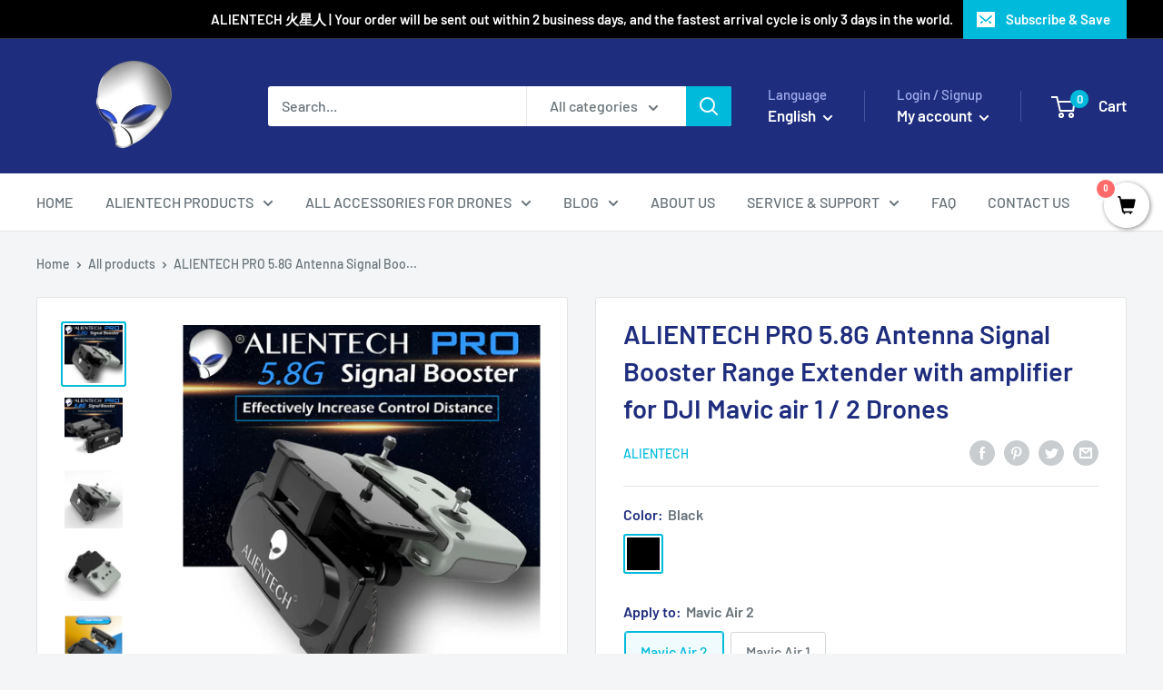

--- FILE ---
content_type: text/html; charset=utf-8
request_url: https://alienth.cn/products/alientech-pro-5-8g-antenna-signal-booster-range-extender-whit-amplifier-for-dji-mavic-air-2-drone
body_size: 52152
content:
<!doctype html>

<html class="no-js" lang="en">
  <head>
    <meta charset="utf-8">
    <meta name="viewport" content="width=device-width, initial-scale=1.0, height=device-height, minimum-scale=1.0, maximum-scale=5.0">
    <meta name="theme-color" content="#00badb">
    <meta name="google-site-verification" content="JdWKzCPVU324FcBXXq1KBKPf6g2mSQPOGK7RcIQD_n0" />
    <meta name="google-site-verification" content="9YroQmaSZb08uiwC_yeUjq0WruxwM0RBFqxbbb8nn64" />
    <meta name="google-site-verification" content="JdWKzCPVU324FcBXXq1KBKPf6g2mSQPOGK7RcIQD_n0" />
<script async src="https://pagead2.googlesyndication.com/pagead/js/adsbygoogle.js?client=ca-pub-3407729999181401"
     crossorigin="anonymous"></script><title>ALIENTECH PRO 5.8G Antenna Booster Range Extender for DJI Mavic Air 1 / 2
</title><meta name="description" content="ALIENTECH Pro 5.8G signal booster of H.gain Directional antenna, power amplifier &amp; battery. It improves the communication capabilities of wireless HD, Wifi, analog, &amp; digital signals, and has the best anti-interference ability. The antenna replacement is upgraded to the modified remote control. Gained control distance."><link rel="canonical" href="https://alienth.cn/products/alientech-pro-5-8g-antenna-signal-booster-range-extender-whit-amplifier-for-dji-mavic-air-2-drone"><link rel="shortcut icon" href="//alienth.cn/cdn/shop/files/3ccc1faab795f9ce0202e6957ed35a4c_96x96.png?v=1624607771" type="image/png"><link rel="preload" as="style" href="//alienth.cn/cdn/shop/t/25/assets/theme.css?v=93670058495868888441702058585">
    <link rel="preload" as="script" href="//alienth.cn/cdn/shop/t/25/assets/theme.min.js?v=116761201341942993531702058585">
    <link rel="preconnect" href="https://cdn.shopify.com">
    <link rel="preconnect" href="https://fonts.shopifycdn.com">
    <link rel="dns-prefetch" href="https://productreviews.shopifycdn.com">
    <link rel="dns-prefetch" href="https://ajax.googleapis.com">
    <link rel="dns-prefetch" href="https://maps.googleapis.com">
    <link rel="dns-prefetch" href="https://maps.gstatic.com">

    <meta property="og:type" content="product">
  <meta property="og:title" content="ALIENTECH PRO 5.8G Antenna Signal Booster Range Extender with amplifier for DJI Mavic air 1 / 2 Drones"><meta property="og:image" content="http://alienth.cn/cdn/shop/products/ALIENTECH-Pro-5.8G-antenna-signa-booster-for-mavic-air-2.jpg?v=1594038270">
    <meta property="og:image:secure_url" content="https://alienth.cn/cdn/shop/products/ALIENTECH-Pro-5.8G-antenna-signa-booster-for-mavic-air-2.jpg?v=1594038270">
    <meta property="og:image:width" content="1024">
    <meta property="og:image:height" content="1024"><meta property="product:price:amount" content="448.00">
  <meta property="product:price:currency" content="USD"><meta property="og:description" content="ALIENTECH Pro 5.8G signal booster of H.gain Directional antenna, power amplifier &amp; battery. It improves the communication capabilities of wireless HD, Wifi, analog, &amp; digital signals, and has the best anti-interference ability. The antenna replacement is upgraded to the modified remote control. Gained control distance."><meta property="og:url" content="https://alienth.cn/products/alientech-pro-5-8g-antenna-signal-booster-range-extender-whit-amplifier-for-dji-mavic-air-2-drone">
<meta property="og:site_name" content="ALIENTECH"><meta name="twitter:card" content="summary"><meta name="twitter:title" content="ALIENTECH PRO 5.8G Antenna Signal Booster Range Extender with amplifier for DJI Mavic air 1 / 2 Drones">
  <meta name="twitter:description" content="ALIENTECH Pro 5.8G booster is suitable for DJI Mavic Air 1 / Air 2 Drones. It has been effectively extended to increase the distance in the signal distance test, and improved anti-interference, after the modification of the remote control.

 ">
  <meta name="twitter:image" content="https://alienth.cn/cdn/shop/products/ALIENTECH-Pro-5.8G-antenna-signa-booster-for-mavic-air-2_600x600_crop_center.jpg?v=1594038270">
    <link rel="preload" href="//alienth.cn/cdn/fonts/barlow/barlow_n6.329f582a81f63f125e63c20a5a80ae9477df68e1.woff2" as="font" type="font/woff2" crossorigin>
<link rel="preload" href="//alienth.cn/cdn/fonts/barlow/barlow_n5.a193a1990790eba0cc5cca569d23799830e90f07.woff2" as="font" type="font/woff2" crossorigin>

<style>
  @font-face {
  font-family: Barlow;
  font-weight: 600;
  font-style: normal;
  font-display: swap;
  src: url("//alienth.cn/cdn/fonts/barlow/barlow_n6.329f582a81f63f125e63c20a5a80ae9477df68e1.woff2") format("woff2"),
       url("//alienth.cn/cdn/fonts/barlow/barlow_n6.0163402e36247bcb8b02716880d0b39568412e9e.woff") format("woff");
}

  @font-face {
  font-family: Barlow;
  font-weight: 500;
  font-style: normal;
  font-display: swap;
  src: url("//alienth.cn/cdn/fonts/barlow/barlow_n5.a193a1990790eba0cc5cca569d23799830e90f07.woff2") format("woff2"),
       url("//alienth.cn/cdn/fonts/barlow/barlow_n5.ae31c82169b1dc0715609b8cc6a610b917808358.woff") format("woff");
}

@font-face {
  font-family: Barlow;
  font-weight: 600;
  font-style: normal;
  font-display: swap;
  src: url("//alienth.cn/cdn/fonts/barlow/barlow_n6.329f582a81f63f125e63c20a5a80ae9477df68e1.woff2") format("woff2"),
       url("//alienth.cn/cdn/fonts/barlow/barlow_n6.0163402e36247bcb8b02716880d0b39568412e9e.woff") format("woff");
}

@font-face {
  font-family: Barlow;
  font-weight: 600;
  font-style: italic;
  font-display: swap;
  src: url("//alienth.cn/cdn/fonts/barlow/barlow_i6.5a22bd20fb27bad4d7674cc6e666fb9c77d813bb.woff2") format("woff2"),
       url("//alienth.cn/cdn/fonts/barlow/barlow_i6.1c8787fcb59f3add01a87f21b38c7ef797e3b3a1.woff") format("woff");
}


  @font-face {
  font-family: Barlow;
  font-weight: 700;
  font-style: normal;
  font-display: swap;
  src: url("//alienth.cn/cdn/fonts/barlow/barlow_n7.691d1d11f150e857dcbc1c10ef03d825bc378d81.woff2") format("woff2"),
       url("//alienth.cn/cdn/fonts/barlow/barlow_n7.4fdbb1cb7da0e2c2f88492243ffa2b4f91924840.woff") format("woff");
}

  @font-face {
  font-family: Barlow;
  font-weight: 500;
  font-style: italic;
  font-display: swap;
  src: url("//alienth.cn/cdn/fonts/barlow/barlow_i5.714d58286997b65cd479af615cfa9bb0a117a573.woff2") format("woff2"),
       url("//alienth.cn/cdn/fonts/barlow/barlow_i5.0120f77e6447d3b5df4bbec8ad8c2d029d87fb21.woff") format("woff");
}

  @font-face {
  font-family: Barlow;
  font-weight: 700;
  font-style: italic;
  font-display: swap;
  src: url("//alienth.cn/cdn/fonts/barlow/barlow_i7.50e19d6cc2ba5146fa437a5a7443c76d5d730103.woff2") format("woff2"),
       url("//alienth.cn/cdn/fonts/barlow/barlow_i7.47e9f98f1b094d912e6fd631cc3fe93d9f40964f.woff") format("woff");
}


  :root {
    --default-text-font-size : 15px;
    --base-text-font-size    : 16px;
    --heading-font-family    : Barlow, sans-serif;
    --heading-font-weight    : 600;
    --heading-font-style     : normal;
    --text-font-family       : Barlow, sans-serif;
    --text-font-weight       : 500;
    --text-font-style        : normal;
    --text-font-bolder-weight: 600;
    --text-link-decoration   : underline;

    --text-color               : #677279;
    --text-color-rgb           : 103, 114, 121;
    --heading-color            : #1e2d7d;
    --border-color             : #e1e3e4;
    --border-color-rgb         : 225, 227, 228;
    --form-border-color        : #d4d6d8;
    --accent-color             : #00badb;
    --accent-color-rgb         : 0, 186, 219;
    --link-color               : #00badb;
    --link-color-hover         : #00798e;
    --background               : #f3f5f6;
    --secondary-background     : #ffffff;
    --secondary-background-rgb : 255, 255, 255;
    --accent-background        : rgba(0, 186, 219, 0.08);

    --input-background: #ffffff;

    --error-color       : #ff0000;
    --error-background  : rgba(255, 0, 0, 0.07);
    --success-color     : #00aa00;
    --success-background: rgba(0, 170, 0, 0.11);

    --primary-button-background      : #00badb;
    --primary-button-background-rgb  : 0, 186, 219;
    --primary-button-text-color      : #ffffff;
    --secondary-button-background    : #1e2d7d;
    --secondary-button-background-rgb: 30, 45, 125;
    --secondary-button-text-color    : #ffffff;

    --header-background      : #1e2d7d;
    --header-text-color      : #ffffff;
    --header-light-text-color: #a3afef;
    --header-border-color    : rgba(163, 175, 239, 0.3);
    --header-accent-color    : #00badb;

    --footer-background-color:    #f3f5f6;
    --footer-heading-text-color:  #1e2d7d;
    --footer-body-text-color:     #677279;
    --footer-accent-color:        #00badb;
    --footer-accent-color-rgb:    0, 186, 219;
    --footer-border:              1px solid var(--border-color);
    
    --flickity-arrow-color: #abb1b4;--product-on-sale-accent           : #ee0000;
    --product-on-sale-accent-rgb       : 238, 0, 0;
    --product-on-sale-color            : #ffffff;
    --product-in-stock-color           : #008a00;
    --product-low-stock-color          : #ee0000;
    --product-sold-out-color           : #8a9297;
    --product-custom-label-1-background: #008a00;
    --product-custom-label-1-color     : #ffffff;
    --product-custom-label-2-background: #00a500;
    --product-custom-label-2-color     : #ffffff;
    --product-review-star-color        : #ffbd00;

    --mobile-container-gutter : 20px;
    --desktop-container-gutter: 40px;
  }
</style>

<script>
  // IE11 does not have support for CSS variables, so we have to polyfill them
  if (!(((window || {}).CSS || {}).supports && window.CSS.supports('(--a: 0)'))) {
    const script = document.createElement('script');
    script.type = 'text/javascript';
    script.src = 'https://cdn.jsdelivr.net/npm/css-vars-ponyfill@2';
    script.onload = function() {
      cssVars({});
    };

    document.getElementsByTagName('head')[0].appendChild(script);
  }
</script>


    <script>window.performance && window.performance.mark && window.performance.mark('shopify.content_for_header.start');</script><meta name="google-site-verification" content="JdWKzCPVU324FcBXXq1KBKPf6g2mSQPOGK7RcIQD_n0">
<meta name="facebook-domain-verification" content="okqse28txpkg547zkdw3gmka9i3692">
<meta name="facebook-domain-verification" content="t9gs88thdvddzeyzx9s5hm0ezmp9c9">
<meta name="facebook-domain-verification" content="b6smcb4kh6697cc0hhsyzsypjzwtzl">
<meta name="facebook-domain-verification" content="iurqqz3swlru0o2q2sx55ujflmzt79">
<meta name="facebook-domain-verification" content="0ybahojhmiqcoj2b75efkyvohpyp4p">
<meta id="shopify-digital-wallet" name="shopify-digital-wallet" content="/19106229/digital_wallets/dialog">
<meta name="shopify-checkout-api-token" content="adc22a89228a80eba8f183c37a03206a">
<meta id="in-context-paypal-metadata" data-shop-id="19106229" data-venmo-supported="false" data-environment="production" data-locale="en_US" data-paypal-v4="true" data-currency="USD">
<link rel="alternate" hreflang="x-default" href="https://alienth.cn/products/alientech-pro-5-8g-antenna-signal-booster-range-extender-whit-amplifier-for-dji-mavic-air-2-drone">
<link rel="alternate" hreflang="en" href="https://alienth.cn/products/alientech-pro-5-8g-antenna-signal-booster-range-extender-whit-amplifier-for-dji-mavic-air-2-drone">
<link rel="alternate" hreflang="de" href="https://alienth.cn/de/products/alientech-pro-5-8g-antenna-signal-booster-range-extender-whit-amplifier-for-dji-mavic-air-2-drone">
<link rel="alternate" hreflang="fr" href="https://alienth.cn/fr/products/alientech-pro-5-8g-antenna-signal-booster-range-extender-whit-amplifier-for-dji-mavic-air-2-drone">
<link rel="alternate" hreflang="ja" href="https://alienth.cn/ja/products/alientech-pro-5-8g-antenna-signal-booster-range-extender-whit-amplifier-for-dji-mavic-air-2-drone">
<link rel="alternate" hreflang="ko" href="https://alienth.cn/ko/products/alientech-pro-5-8g-antenna-signal-booster-range-extender-whit-amplifier-for-dji-mavic-air-2-drone">
<link rel="alternate" hreflang="ru" href="https://alienth.cn/ru/products/alientech-pro-5-8g-antenna-signal-booster-range-extender-whit-amplifier-for-dji-mavic-air-2-drone">
<link rel="alternate" hreflang="ar" href="https://alienth.cn/ar/products/alientech-pro-5-8g-antenna-signal-booster-range-extender-whit-amplifier-for-dji-mavic-air-2-drone">
<link rel="alternate" hreflang="es" href="https://alienth.cn/es/products/alientech-pro-5-8g-antenna-signal-booster-range-extender-whit-amplifier-for-dji-mavic-air-2-drone">
<link rel="alternate" hreflang="zh-Hant" href="https://alienth.cn/zh/products/alientech-pro-5-8g-antenna-signal-booster-range-extender-whit-amplifier-for-dji-mavic-air-2-drone">
<link rel="alternate" hreflang="pt" href="https://alienth.cn/pt/products/alientech-pro-5-8g-antenna-signal-booster-range-extender-whit-amplifier-for-dji-mavic-air-2-drone">
<link rel="alternate" hreflang="zh-Hant-AC" href="https://alienth.cn/zh/products/alientech-pro-5-8g-antenna-signal-booster-range-extender-whit-amplifier-for-dji-mavic-air-2-drone">
<link rel="alternate" hreflang="zh-Hant-AD" href="https://alienth.cn/zh/products/alientech-pro-5-8g-antenna-signal-booster-range-extender-whit-amplifier-for-dji-mavic-air-2-drone">
<link rel="alternate" hreflang="zh-Hant-AE" href="https://alienth.cn/zh/products/alientech-pro-5-8g-antenna-signal-booster-range-extender-whit-amplifier-for-dji-mavic-air-2-drone">
<link rel="alternate" hreflang="zh-Hant-AF" href="https://alienth.cn/zh/products/alientech-pro-5-8g-antenna-signal-booster-range-extender-whit-amplifier-for-dji-mavic-air-2-drone">
<link rel="alternate" hreflang="zh-Hant-AG" href="https://alienth.cn/zh/products/alientech-pro-5-8g-antenna-signal-booster-range-extender-whit-amplifier-for-dji-mavic-air-2-drone">
<link rel="alternate" hreflang="zh-Hant-AI" href="https://alienth.cn/zh/products/alientech-pro-5-8g-antenna-signal-booster-range-extender-whit-amplifier-for-dji-mavic-air-2-drone">
<link rel="alternate" hreflang="zh-Hant-AL" href="https://alienth.cn/zh/products/alientech-pro-5-8g-antenna-signal-booster-range-extender-whit-amplifier-for-dji-mavic-air-2-drone">
<link rel="alternate" hreflang="zh-Hant-AM" href="https://alienth.cn/zh/products/alientech-pro-5-8g-antenna-signal-booster-range-extender-whit-amplifier-for-dji-mavic-air-2-drone">
<link rel="alternate" hreflang="zh-Hant-AO" href="https://alienth.cn/zh/products/alientech-pro-5-8g-antenna-signal-booster-range-extender-whit-amplifier-for-dji-mavic-air-2-drone">
<link rel="alternate" hreflang="zh-Hant-AR" href="https://alienth.cn/zh/products/alientech-pro-5-8g-antenna-signal-booster-range-extender-whit-amplifier-for-dji-mavic-air-2-drone">
<link rel="alternate" hreflang="zh-Hant-AT" href="https://alienth.cn/zh/products/alientech-pro-5-8g-antenna-signal-booster-range-extender-whit-amplifier-for-dji-mavic-air-2-drone">
<link rel="alternate" hreflang="zh-Hant-AU" href="https://alienth.cn/zh/products/alientech-pro-5-8g-antenna-signal-booster-range-extender-whit-amplifier-for-dji-mavic-air-2-drone">
<link rel="alternate" hreflang="zh-Hant-AW" href="https://alienth.cn/zh/products/alientech-pro-5-8g-antenna-signal-booster-range-extender-whit-amplifier-for-dji-mavic-air-2-drone">
<link rel="alternate" hreflang="zh-Hant-AX" href="https://alienth.cn/zh/products/alientech-pro-5-8g-antenna-signal-booster-range-extender-whit-amplifier-for-dji-mavic-air-2-drone">
<link rel="alternate" hreflang="zh-Hant-AZ" href="https://alienth.cn/zh/products/alientech-pro-5-8g-antenna-signal-booster-range-extender-whit-amplifier-for-dji-mavic-air-2-drone">
<link rel="alternate" hreflang="zh-Hant-BA" href="https://alienth.cn/zh/products/alientech-pro-5-8g-antenna-signal-booster-range-extender-whit-amplifier-for-dji-mavic-air-2-drone">
<link rel="alternate" hreflang="zh-Hant-BB" href="https://alienth.cn/zh/products/alientech-pro-5-8g-antenna-signal-booster-range-extender-whit-amplifier-for-dji-mavic-air-2-drone">
<link rel="alternate" hreflang="zh-Hant-BD" href="https://alienth.cn/zh/products/alientech-pro-5-8g-antenna-signal-booster-range-extender-whit-amplifier-for-dji-mavic-air-2-drone">
<link rel="alternate" hreflang="zh-Hant-BE" href="https://alienth.cn/zh/products/alientech-pro-5-8g-antenna-signal-booster-range-extender-whit-amplifier-for-dji-mavic-air-2-drone">
<link rel="alternate" hreflang="zh-Hant-BF" href="https://alienth.cn/zh/products/alientech-pro-5-8g-antenna-signal-booster-range-extender-whit-amplifier-for-dji-mavic-air-2-drone">
<link rel="alternate" hreflang="zh-Hant-BG" href="https://alienth.cn/zh/products/alientech-pro-5-8g-antenna-signal-booster-range-extender-whit-amplifier-for-dji-mavic-air-2-drone">
<link rel="alternate" hreflang="zh-Hant-BH" href="https://alienth.cn/zh/products/alientech-pro-5-8g-antenna-signal-booster-range-extender-whit-amplifier-for-dji-mavic-air-2-drone">
<link rel="alternate" hreflang="zh-Hant-BI" href="https://alienth.cn/zh/products/alientech-pro-5-8g-antenna-signal-booster-range-extender-whit-amplifier-for-dji-mavic-air-2-drone">
<link rel="alternate" hreflang="zh-Hant-BJ" href="https://alienth.cn/zh/products/alientech-pro-5-8g-antenna-signal-booster-range-extender-whit-amplifier-for-dji-mavic-air-2-drone">
<link rel="alternate" hreflang="zh-Hant-BL" href="https://alienth.cn/zh/products/alientech-pro-5-8g-antenna-signal-booster-range-extender-whit-amplifier-for-dji-mavic-air-2-drone">
<link rel="alternate" hreflang="zh-Hant-BM" href="https://alienth.cn/zh/products/alientech-pro-5-8g-antenna-signal-booster-range-extender-whit-amplifier-for-dji-mavic-air-2-drone">
<link rel="alternate" hreflang="zh-Hant-BN" href="https://alienth.cn/zh/products/alientech-pro-5-8g-antenna-signal-booster-range-extender-whit-amplifier-for-dji-mavic-air-2-drone">
<link rel="alternate" hreflang="zh-Hant-BO" href="https://alienth.cn/zh/products/alientech-pro-5-8g-antenna-signal-booster-range-extender-whit-amplifier-for-dji-mavic-air-2-drone">
<link rel="alternate" hreflang="zh-Hant-BQ" href="https://alienth.cn/zh/products/alientech-pro-5-8g-antenna-signal-booster-range-extender-whit-amplifier-for-dji-mavic-air-2-drone">
<link rel="alternate" hreflang="zh-Hant-BR" href="https://alienth.cn/zh/products/alientech-pro-5-8g-antenna-signal-booster-range-extender-whit-amplifier-for-dji-mavic-air-2-drone">
<link rel="alternate" hreflang="zh-Hant-BS" href="https://alienth.cn/zh/products/alientech-pro-5-8g-antenna-signal-booster-range-extender-whit-amplifier-for-dji-mavic-air-2-drone">
<link rel="alternate" hreflang="zh-Hant-BT" href="https://alienth.cn/zh/products/alientech-pro-5-8g-antenna-signal-booster-range-extender-whit-amplifier-for-dji-mavic-air-2-drone">
<link rel="alternate" hreflang="zh-Hant-BW" href="https://alienth.cn/zh/products/alientech-pro-5-8g-antenna-signal-booster-range-extender-whit-amplifier-for-dji-mavic-air-2-drone">
<link rel="alternate" hreflang="zh-Hant-BY" href="https://alienth.cn/zh/products/alientech-pro-5-8g-antenna-signal-booster-range-extender-whit-amplifier-for-dji-mavic-air-2-drone">
<link rel="alternate" hreflang="zh-Hant-BZ" href="https://alienth.cn/zh/products/alientech-pro-5-8g-antenna-signal-booster-range-extender-whit-amplifier-for-dji-mavic-air-2-drone">
<link rel="alternate" hreflang="zh-Hant-CA" href="https://alienth.cn/zh/products/alientech-pro-5-8g-antenna-signal-booster-range-extender-whit-amplifier-for-dji-mavic-air-2-drone">
<link rel="alternate" hreflang="zh-Hant-CC" href="https://alienth.cn/zh/products/alientech-pro-5-8g-antenna-signal-booster-range-extender-whit-amplifier-for-dji-mavic-air-2-drone">
<link rel="alternate" hreflang="zh-Hant-CD" href="https://alienth.cn/zh/products/alientech-pro-5-8g-antenna-signal-booster-range-extender-whit-amplifier-for-dji-mavic-air-2-drone">
<link rel="alternate" hreflang="zh-Hant-CF" href="https://alienth.cn/zh/products/alientech-pro-5-8g-antenna-signal-booster-range-extender-whit-amplifier-for-dji-mavic-air-2-drone">
<link rel="alternate" hreflang="zh-Hant-CG" href="https://alienth.cn/zh/products/alientech-pro-5-8g-antenna-signal-booster-range-extender-whit-amplifier-for-dji-mavic-air-2-drone">
<link rel="alternate" hreflang="zh-Hant-CH" href="https://alienth.cn/zh/products/alientech-pro-5-8g-antenna-signal-booster-range-extender-whit-amplifier-for-dji-mavic-air-2-drone">
<link rel="alternate" hreflang="zh-Hant-CI" href="https://alienth.cn/zh/products/alientech-pro-5-8g-antenna-signal-booster-range-extender-whit-amplifier-for-dji-mavic-air-2-drone">
<link rel="alternate" hreflang="zh-Hant-CK" href="https://alienth.cn/zh/products/alientech-pro-5-8g-antenna-signal-booster-range-extender-whit-amplifier-for-dji-mavic-air-2-drone">
<link rel="alternate" hreflang="zh-Hant-CL" href="https://alienth.cn/zh/products/alientech-pro-5-8g-antenna-signal-booster-range-extender-whit-amplifier-for-dji-mavic-air-2-drone">
<link rel="alternate" hreflang="zh-Hant-CM" href="https://alienth.cn/zh/products/alientech-pro-5-8g-antenna-signal-booster-range-extender-whit-amplifier-for-dji-mavic-air-2-drone">
<link rel="alternate" hreflang="zh-Hant-CN" href="https://alienth.cn/zh/products/alientech-pro-5-8g-antenna-signal-booster-range-extender-whit-amplifier-for-dji-mavic-air-2-drone">
<link rel="alternate" hreflang="zh-Hant-CO" href="https://alienth.cn/zh/products/alientech-pro-5-8g-antenna-signal-booster-range-extender-whit-amplifier-for-dji-mavic-air-2-drone">
<link rel="alternate" hreflang="zh-Hant-CR" href="https://alienth.cn/zh/products/alientech-pro-5-8g-antenna-signal-booster-range-extender-whit-amplifier-for-dji-mavic-air-2-drone">
<link rel="alternate" hreflang="zh-Hant-CV" href="https://alienth.cn/zh/products/alientech-pro-5-8g-antenna-signal-booster-range-extender-whit-amplifier-for-dji-mavic-air-2-drone">
<link rel="alternate" hreflang="zh-Hant-CW" href="https://alienth.cn/zh/products/alientech-pro-5-8g-antenna-signal-booster-range-extender-whit-amplifier-for-dji-mavic-air-2-drone">
<link rel="alternate" hreflang="zh-Hant-CX" href="https://alienth.cn/zh/products/alientech-pro-5-8g-antenna-signal-booster-range-extender-whit-amplifier-for-dji-mavic-air-2-drone">
<link rel="alternate" hreflang="zh-Hant-CY" href="https://alienth.cn/zh/products/alientech-pro-5-8g-antenna-signal-booster-range-extender-whit-amplifier-for-dji-mavic-air-2-drone">
<link rel="alternate" hreflang="zh-Hant-CZ" href="https://alienth.cn/zh/products/alientech-pro-5-8g-antenna-signal-booster-range-extender-whit-amplifier-for-dji-mavic-air-2-drone">
<link rel="alternate" hreflang="zh-Hant-DE" href="https://alienth.cn/zh/products/alientech-pro-5-8g-antenna-signal-booster-range-extender-whit-amplifier-for-dji-mavic-air-2-drone">
<link rel="alternate" hreflang="zh-Hant-DJ" href="https://alienth.cn/zh/products/alientech-pro-5-8g-antenna-signal-booster-range-extender-whit-amplifier-for-dji-mavic-air-2-drone">
<link rel="alternate" hreflang="zh-Hant-DK" href="https://alienth.cn/zh/products/alientech-pro-5-8g-antenna-signal-booster-range-extender-whit-amplifier-for-dji-mavic-air-2-drone">
<link rel="alternate" hreflang="zh-Hant-DM" href="https://alienth.cn/zh/products/alientech-pro-5-8g-antenna-signal-booster-range-extender-whit-amplifier-for-dji-mavic-air-2-drone">
<link rel="alternate" hreflang="zh-Hant-DO" href="https://alienth.cn/zh/products/alientech-pro-5-8g-antenna-signal-booster-range-extender-whit-amplifier-for-dji-mavic-air-2-drone">
<link rel="alternate" hreflang="zh-Hant-DZ" href="https://alienth.cn/zh/products/alientech-pro-5-8g-antenna-signal-booster-range-extender-whit-amplifier-for-dji-mavic-air-2-drone">
<link rel="alternate" hreflang="zh-Hant-EC" href="https://alienth.cn/zh/products/alientech-pro-5-8g-antenna-signal-booster-range-extender-whit-amplifier-for-dji-mavic-air-2-drone">
<link rel="alternate" hreflang="zh-Hant-EE" href="https://alienth.cn/zh/products/alientech-pro-5-8g-antenna-signal-booster-range-extender-whit-amplifier-for-dji-mavic-air-2-drone">
<link rel="alternate" hreflang="zh-Hant-EG" href="https://alienth.cn/zh/products/alientech-pro-5-8g-antenna-signal-booster-range-extender-whit-amplifier-for-dji-mavic-air-2-drone">
<link rel="alternate" hreflang="zh-Hant-EH" href="https://alienth.cn/zh/products/alientech-pro-5-8g-antenna-signal-booster-range-extender-whit-amplifier-for-dji-mavic-air-2-drone">
<link rel="alternate" hreflang="zh-Hant-ER" href="https://alienth.cn/zh/products/alientech-pro-5-8g-antenna-signal-booster-range-extender-whit-amplifier-for-dji-mavic-air-2-drone">
<link rel="alternate" hreflang="zh-Hant-ES" href="https://alienth.cn/zh/products/alientech-pro-5-8g-antenna-signal-booster-range-extender-whit-amplifier-for-dji-mavic-air-2-drone">
<link rel="alternate" hreflang="zh-Hant-ET" href="https://alienth.cn/zh/products/alientech-pro-5-8g-antenna-signal-booster-range-extender-whit-amplifier-for-dji-mavic-air-2-drone">
<link rel="alternate" hreflang="zh-Hant-FI" href="https://alienth.cn/zh/products/alientech-pro-5-8g-antenna-signal-booster-range-extender-whit-amplifier-for-dji-mavic-air-2-drone">
<link rel="alternate" hreflang="zh-Hant-FJ" href="https://alienth.cn/zh/products/alientech-pro-5-8g-antenna-signal-booster-range-extender-whit-amplifier-for-dji-mavic-air-2-drone">
<link rel="alternate" hreflang="zh-Hant-FK" href="https://alienth.cn/zh/products/alientech-pro-5-8g-antenna-signal-booster-range-extender-whit-amplifier-for-dji-mavic-air-2-drone">
<link rel="alternate" hreflang="zh-Hant-FO" href="https://alienth.cn/zh/products/alientech-pro-5-8g-antenna-signal-booster-range-extender-whit-amplifier-for-dji-mavic-air-2-drone">
<link rel="alternate" hreflang="zh-Hant-FR" href="https://alienth.cn/zh/products/alientech-pro-5-8g-antenna-signal-booster-range-extender-whit-amplifier-for-dji-mavic-air-2-drone">
<link rel="alternate" hreflang="zh-Hant-GA" href="https://alienth.cn/zh/products/alientech-pro-5-8g-antenna-signal-booster-range-extender-whit-amplifier-for-dji-mavic-air-2-drone">
<link rel="alternate" hreflang="zh-Hant-GB" href="https://alienth.cn/zh/products/alientech-pro-5-8g-antenna-signal-booster-range-extender-whit-amplifier-for-dji-mavic-air-2-drone">
<link rel="alternate" hreflang="zh-Hant-GD" href="https://alienth.cn/zh/products/alientech-pro-5-8g-antenna-signal-booster-range-extender-whit-amplifier-for-dji-mavic-air-2-drone">
<link rel="alternate" hreflang="zh-Hant-GE" href="https://alienth.cn/zh/products/alientech-pro-5-8g-antenna-signal-booster-range-extender-whit-amplifier-for-dji-mavic-air-2-drone">
<link rel="alternate" hreflang="zh-Hant-GF" href="https://alienth.cn/zh/products/alientech-pro-5-8g-antenna-signal-booster-range-extender-whit-amplifier-for-dji-mavic-air-2-drone">
<link rel="alternate" hreflang="zh-Hant-GG" href="https://alienth.cn/zh/products/alientech-pro-5-8g-antenna-signal-booster-range-extender-whit-amplifier-for-dji-mavic-air-2-drone">
<link rel="alternate" hreflang="zh-Hant-GH" href="https://alienth.cn/zh/products/alientech-pro-5-8g-antenna-signal-booster-range-extender-whit-amplifier-for-dji-mavic-air-2-drone">
<link rel="alternate" hreflang="zh-Hant-GI" href="https://alienth.cn/zh/products/alientech-pro-5-8g-antenna-signal-booster-range-extender-whit-amplifier-for-dji-mavic-air-2-drone">
<link rel="alternate" hreflang="zh-Hant-GL" href="https://alienth.cn/zh/products/alientech-pro-5-8g-antenna-signal-booster-range-extender-whit-amplifier-for-dji-mavic-air-2-drone">
<link rel="alternate" hreflang="zh-Hant-GM" href="https://alienth.cn/zh/products/alientech-pro-5-8g-antenna-signal-booster-range-extender-whit-amplifier-for-dji-mavic-air-2-drone">
<link rel="alternate" hreflang="zh-Hant-GN" href="https://alienth.cn/zh/products/alientech-pro-5-8g-antenna-signal-booster-range-extender-whit-amplifier-for-dji-mavic-air-2-drone">
<link rel="alternate" hreflang="zh-Hant-GP" href="https://alienth.cn/zh/products/alientech-pro-5-8g-antenna-signal-booster-range-extender-whit-amplifier-for-dji-mavic-air-2-drone">
<link rel="alternate" hreflang="zh-Hant-GQ" href="https://alienth.cn/zh/products/alientech-pro-5-8g-antenna-signal-booster-range-extender-whit-amplifier-for-dji-mavic-air-2-drone">
<link rel="alternate" hreflang="zh-Hant-GR" href="https://alienth.cn/zh/products/alientech-pro-5-8g-antenna-signal-booster-range-extender-whit-amplifier-for-dji-mavic-air-2-drone">
<link rel="alternate" hreflang="zh-Hant-GS" href="https://alienth.cn/zh/products/alientech-pro-5-8g-antenna-signal-booster-range-extender-whit-amplifier-for-dji-mavic-air-2-drone">
<link rel="alternate" hreflang="zh-Hant-GT" href="https://alienth.cn/zh/products/alientech-pro-5-8g-antenna-signal-booster-range-extender-whit-amplifier-for-dji-mavic-air-2-drone">
<link rel="alternate" hreflang="zh-Hant-GW" href="https://alienth.cn/zh/products/alientech-pro-5-8g-antenna-signal-booster-range-extender-whit-amplifier-for-dji-mavic-air-2-drone">
<link rel="alternate" hreflang="zh-Hant-GY" href="https://alienth.cn/zh/products/alientech-pro-5-8g-antenna-signal-booster-range-extender-whit-amplifier-for-dji-mavic-air-2-drone">
<link rel="alternate" hreflang="zh-Hant-HK" href="https://alienth.cn/zh/products/alientech-pro-5-8g-antenna-signal-booster-range-extender-whit-amplifier-for-dji-mavic-air-2-drone">
<link rel="alternate" hreflang="zh-Hant-HN" href="https://alienth.cn/zh/products/alientech-pro-5-8g-antenna-signal-booster-range-extender-whit-amplifier-for-dji-mavic-air-2-drone">
<link rel="alternate" hreflang="zh-Hant-HR" href="https://alienth.cn/zh/products/alientech-pro-5-8g-antenna-signal-booster-range-extender-whit-amplifier-for-dji-mavic-air-2-drone">
<link rel="alternate" hreflang="zh-Hant-HT" href="https://alienth.cn/zh/products/alientech-pro-5-8g-antenna-signal-booster-range-extender-whit-amplifier-for-dji-mavic-air-2-drone">
<link rel="alternate" hreflang="zh-Hant-HU" href="https://alienth.cn/zh/products/alientech-pro-5-8g-antenna-signal-booster-range-extender-whit-amplifier-for-dji-mavic-air-2-drone">
<link rel="alternate" hreflang="zh-Hant-ID" href="https://alienth.cn/zh/products/alientech-pro-5-8g-antenna-signal-booster-range-extender-whit-amplifier-for-dji-mavic-air-2-drone">
<link rel="alternate" hreflang="zh-Hant-IE" href="https://alienth.cn/zh/products/alientech-pro-5-8g-antenna-signal-booster-range-extender-whit-amplifier-for-dji-mavic-air-2-drone">
<link rel="alternate" hreflang="zh-Hant-IL" href="https://alienth.cn/zh/products/alientech-pro-5-8g-antenna-signal-booster-range-extender-whit-amplifier-for-dji-mavic-air-2-drone">
<link rel="alternate" hreflang="zh-Hant-IM" href="https://alienth.cn/zh/products/alientech-pro-5-8g-antenna-signal-booster-range-extender-whit-amplifier-for-dji-mavic-air-2-drone">
<link rel="alternate" hreflang="zh-Hant-IN" href="https://alienth.cn/zh/products/alientech-pro-5-8g-antenna-signal-booster-range-extender-whit-amplifier-for-dji-mavic-air-2-drone">
<link rel="alternate" hreflang="zh-Hant-IO" href="https://alienth.cn/zh/products/alientech-pro-5-8g-antenna-signal-booster-range-extender-whit-amplifier-for-dji-mavic-air-2-drone">
<link rel="alternate" hreflang="zh-Hant-IQ" href="https://alienth.cn/zh/products/alientech-pro-5-8g-antenna-signal-booster-range-extender-whit-amplifier-for-dji-mavic-air-2-drone">
<link rel="alternate" hreflang="zh-Hant-IS" href="https://alienth.cn/zh/products/alientech-pro-5-8g-antenna-signal-booster-range-extender-whit-amplifier-for-dji-mavic-air-2-drone">
<link rel="alternate" hreflang="zh-Hant-IT" href="https://alienth.cn/zh/products/alientech-pro-5-8g-antenna-signal-booster-range-extender-whit-amplifier-for-dji-mavic-air-2-drone">
<link rel="alternate" hreflang="zh-Hant-JE" href="https://alienth.cn/zh/products/alientech-pro-5-8g-antenna-signal-booster-range-extender-whit-amplifier-for-dji-mavic-air-2-drone">
<link rel="alternate" hreflang="zh-Hant-JM" href="https://alienth.cn/zh/products/alientech-pro-5-8g-antenna-signal-booster-range-extender-whit-amplifier-for-dji-mavic-air-2-drone">
<link rel="alternate" hreflang="zh-Hant-JO" href="https://alienth.cn/zh/products/alientech-pro-5-8g-antenna-signal-booster-range-extender-whit-amplifier-for-dji-mavic-air-2-drone">
<link rel="alternate" hreflang="zh-Hant-JP" href="https://alienth.cn/zh/products/alientech-pro-5-8g-antenna-signal-booster-range-extender-whit-amplifier-for-dji-mavic-air-2-drone">
<link rel="alternate" hreflang="zh-Hant-KE" href="https://alienth.cn/zh/products/alientech-pro-5-8g-antenna-signal-booster-range-extender-whit-amplifier-for-dji-mavic-air-2-drone">
<link rel="alternate" hreflang="zh-Hant-KG" href="https://alienth.cn/zh/products/alientech-pro-5-8g-antenna-signal-booster-range-extender-whit-amplifier-for-dji-mavic-air-2-drone">
<link rel="alternate" hreflang="zh-Hant-KH" href="https://alienth.cn/zh/products/alientech-pro-5-8g-antenna-signal-booster-range-extender-whit-amplifier-for-dji-mavic-air-2-drone">
<link rel="alternate" hreflang="zh-Hant-KI" href="https://alienth.cn/zh/products/alientech-pro-5-8g-antenna-signal-booster-range-extender-whit-amplifier-for-dji-mavic-air-2-drone">
<link rel="alternate" hreflang="zh-Hant-KM" href="https://alienth.cn/zh/products/alientech-pro-5-8g-antenna-signal-booster-range-extender-whit-amplifier-for-dji-mavic-air-2-drone">
<link rel="alternate" hreflang="zh-Hant-KN" href="https://alienth.cn/zh/products/alientech-pro-5-8g-antenna-signal-booster-range-extender-whit-amplifier-for-dji-mavic-air-2-drone">
<link rel="alternate" hreflang="zh-Hant-KR" href="https://alienth.cn/zh/products/alientech-pro-5-8g-antenna-signal-booster-range-extender-whit-amplifier-for-dji-mavic-air-2-drone">
<link rel="alternate" hreflang="zh-Hant-KW" href="https://alienth.cn/zh/products/alientech-pro-5-8g-antenna-signal-booster-range-extender-whit-amplifier-for-dji-mavic-air-2-drone">
<link rel="alternate" hreflang="zh-Hant-KY" href="https://alienth.cn/zh/products/alientech-pro-5-8g-antenna-signal-booster-range-extender-whit-amplifier-for-dji-mavic-air-2-drone">
<link rel="alternate" hreflang="zh-Hant-KZ" href="https://alienth.cn/zh/products/alientech-pro-5-8g-antenna-signal-booster-range-extender-whit-amplifier-for-dji-mavic-air-2-drone">
<link rel="alternate" hreflang="zh-Hant-LA" href="https://alienth.cn/zh/products/alientech-pro-5-8g-antenna-signal-booster-range-extender-whit-amplifier-for-dji-mavic-air-2-drone">
<link rel="alternate" hreflang="zh-Hant-LC" href="https://alienth.cn/zh/products/alientech-pro-5-8g-antenna-signal-booster-range-extender-whit-amplifier-for-dji-mavic-air-2-drone">
<link rel="alternate" hreflang="zh-Hant-LI" href="https://alienth.cn/zh/products/alientech-pro-5-8g-antenna-signal-booster-range-extender-whit-amplifier-for-dji-mavic-air-2-drone">
<link rel="alternate" hreflang="zh-Hant-LK" href="https://alienth.cn/zh/products/alientech-pro-5-8g-antenna-signal-booster-range-extender-whit-amplifier-for-dji-mavic-air-2-drone">
<link rel="alternate" hreflang="zh-Hant-LR" href="https://alienth.cn/zh/products/alientech-pro-5-8g-antenna-signal-booster-range-extender-whit-amplifier-for-dji-mavic-air-2-drone">
<link rel="alternate" hreflang="zh-Hant-LS" href="https://alienth.cn/zh/products/alientech-pro-5-8g-antenna-signal-booster-range-extender-whit-amplifier-for-dji-mavic-air-2-drone">
<link rel="alternate" hreflang="zh-Hant-LT" href="https://alienth.cn/zh/products/alientech-pro-5-8g-antenna-signal-booster-range-extender-whit-amplifier-for-dji-mavic-air-2-drone">
<link rel="alternate" hreflang="zh-Hant-LU" href="https://alienth.cn/zh/products/alientech-pro-5-8g-antenna-signal-booster-range-extender-whit-amplifier-for-dji-mavic-air-2-drone">
<link rel="alternate" hreflang="zh-Hant-LV" href="https://alienth.cn/zh/products/alientech-pro-5-8g-antenna-signal-booster-range-extender-whit-amplifier-for-dji-mavic-air-2-drone">
<link rel="alternate" hreflang="zh-Hant-LY" href="https://alienth.cn/zh/products/alientech-pro-5-8g-antenna-signal-booster-range-extender-whit-amplifier-for-dji-mavic-air-2-drone">
<link rel="alternate" hreflang="zh-Hant-MA" href="https://alienth.cn/zh/products/alientech-pro-5-8g-antenna-signal-booster-range-extender-whit-amplifier-for-dji-mavic-air-2-drone">
<link rel="alternate" hreflang="zh-Hant-MC" href="https://alienth.cn/zh/products/alientech-pro-5-8g-antenna-signal-booster-range-extender-whit-amplifier-for-dji-mavic-air-2-drone">
<link rel="alternate" hreflang="zh-Hant-MD" href="https://alienth.cn/zh/products/alientech-pro-5-8g-antenna-signal-booster-range-extender-whit-amplifier-for-dji-mavic-air-2-drone">
<link rel="alternate" hreflang="zh-Hant-ME" href="https://alienth.cn/zh/products/alientech-pro-5-8g-antenna-signal-booster-range-extender-whit-amplifier-for-dji-mavic-air-2-drone">
<link rel="alternate" hreflang="zh-Hant-MF" href="https://alienth.cn/zh/products/alientech-pro-5-8g-antenna-signal-booster-range-extender-whit-amplifier-for-dji-mavic-air-2-drone">
<link rel="alternate" hreflang="zh-Hant-MG" href="https://alienth.cn/zh/products/alientech-pro-5-8g-antenna-signal-booster-range-extender-whit-amplifier-for-dji-mavic-air-2-drone">
<link rel="alternate" hreflang="zh-Hant-MK" href="https://alienth.cn/zh/products/alientech-pro-5-8g-antenna-signal-booster-range-extender-whit-amplifier-for-dji-mavic-air-2-drone">
<link rel="alternate" hreflang="zh-Hant-ML" href="https://alienth.cn/zh/products/alientech-pro-5-8g-antenna-signal-booster-range-extender-whit-amplifier-for-dji-mavic-air-2-drone">
<link rel="alternate" hreflang="zh-Hant-MM" href="https://alienth.cn/zh/products/alientech-pro-5-8g-antenna-signal-booster-range-extender-whit-amplifier-for-dji-mavic-air-2-drone">
<link rel="alternate" hreflang="zh-Hant-MN" href="https://alienth.cn/zh/products/alientech-pro-5-8g-antenna-signal-booster-range-extender-whit-amplifier-for-dji-mavic-air-2-drone">
<link rel="alternate" hreflang="zh-Hant-MO" href="https://alienth.cn/zh/products/alientech-pro-5-8g-antenna-signal-booster-range-extender-whit-amplifier-for-dji-mavic-air-2-drone">
<link rel="alternate" hreflang="zh-Hant-MQ" href="https://alienth.cn/zh/products/alientech-pro-5-8g-antenna-signal-booster-range-extender-whit-amplifier-for-dji-mavic-air-2-drone">
<link rel="alternate" hreflang="zh-Hant-MR" href="https://alienth.cn/zh/products/alientech-pro-5-8g-antenna-signal-booster-range-extender-whit-amplifier-for-dji-mavic-air-2-drone">
<link rel="alternate" hreflang="zh-Hant-MS" href="https://alienth.cn/zh/products/alientech-pro-5-8g-antenna-signal-booster-range-extender-whit-amplifier-for-dji-mavic-air-2-drone">
<link rel="alternate" hreflang="zh-Hant-MT" href="https://alienth.cn/zh/products/alientech-pro-5-8g-antenna-signal-booster-range-extender-whit-amplifier-for-dji-mavic-air-2-drone">
<link rel="alternate" hreflang="zh-Hant-MU" href="https://alienth.cn/zh/products/alientech-pro-5-8g-antenna-signal-booster-range-extender-whit-amplifier-for-dji-mavic-air-2-drone">
<link rel="alternate" hreflang="zh-Hant-MV" href="https://alienth.cn/zh/products/alientech-pro-5-8g-antenna-signal-booster-range-extender-whit-amplifier-for-dji-mavic-air-2-drone">
<link rel="alternate" hreflang="zh-Hant-MW" href="https://alienth.cn/zh/products/alientech-pro-5-8g-antenna-signal-booster-range-extender-whit-amplifier-for-dji-mavic-air-2-drone">
<link rel="alternate" hreflang="zh-Hant-MX" href="https://alienth.cn/zh/products/alientech-pro-5-8g-antenna-signal-booster-range-extender-whit-amplifier-for-dji-mavic-air-2-drone">
<link rel="alternate" hreflang="zh-Hant-MY" href="https://alienth.cn/zh/products/alientech-pro-5-8g-antenna-signal-booster-range-extender-whit-amplifier-for-dji-mavic-air-2-drone">
<link rel="alternate" hreflang="zh-Hant-MZ" href="https://alienth.cn/zh/products/alientech-pro-5-8g-antenna-signal-booster-range-extender-whit-amplifier-for-dji-mavic-air-2-drone">
<link rel="alternate" hreflang="zh-Hant-NA" href="https://alienth.cn/zh/products/alientech-pro-5-8g-antenna-signal-booster-range-extender-whit-amplifier-for-dji-mavic-air-2-drone">
<link rel="alternate" hreflang="zh-Hant-NC" href="https://alienth.cn/zh/products/alientech-pro-5-8g-antenna-signal-booster-range-extender-whit-amplifier-for-dji-mavic-air-2-drone">
<link rel="alternate" hreflang="zh-Hant-NE" href="https://alienth.cn/zh/products/alientech-pro-5-8g-antenna-signal-booster-range-extender-whit-amplifier-for-dji-mavic-air-2-drone">
<link rel="alternate" hreflang="zh-Hant-NF" href="https://alienth.cn/zh/products/alientech-pro-5-8g-antenna-signal-booster-range-extender-whit-amplifier-for-dji-mavic-air-2-drone">
<link rel="alternate" hreflang="zh-Hant-NG" href="https://alienth.cn/zh/products/alientech-pro-5-8g-antenna-signal-booster-range-extender-whit-amplifier-for-dji-mavic-air-2-drone">
<link rel="alternate" hreflang="zh-Hant-NI" href="https://alienth.cn/zh/products/alientech-pro-5-8g-antenna-signal-booster-range-extender-whit-amplifier-for-dji-mavic-air-2-drone">
<link rel="alternate" hreflang="zh-Hant-NL" href="https://alienth.cn/zh/products/alientech-pro-5-8g-antenna-signal-booster-range-extender-whit-amplifier-for-dji-mavic-air-2-drone">
<link rel="alternate" hreflang="zh-Hant-NO" href="https://alienth.cn/zh/products/alientech-pro-5-8g-antenna-signal-booster-range-extender-whit-amplifier-for-dji-mavic-air-2-drone">
<link rel="alternate" hreflang="zh-Hant-NP" href="https://alienth.cn/zh/products/alientech-pro-5-8g-antenna-signal-booster-range-extender-whit-amplifier-for-dji-mavic-air-2-drone">
<link rel="alternate" hreflang="zh-Hant-NR" href="https://alienth.cn/zh/products/alientech-pro-5-8g-antenna-signal-booster-range-extender-whit-amplifier-for-dji-mavic-air-2-drone">
<link rel="alternate" hreflang="zh-Hant-NU" href="https://alienth.cn/zh/products/alientech-pro-5-8g-antenna-signal-booster-range-extender-whit-amplifier-for-dji-mavic-air-2-drone">
<link rel="alternate" hreflang="zh-Hant-NZ" href="https://alienth.cn/zh/products/alientech-pro-5-8g-antenna-signal-booster-range-extender-whit-amplifier-for-dji-mavic-air-2-drone">
<link rel="alternate" hreflang="zh-Hant-OM" href="https://alienth.cn/zh/products/alientech-pro-5-8g-antenna-signal-booster-range-extender-whit-amplifier-for-dji-mavic-air-2-drone">
<link rel="alternate" hreflang="zh-Hant-PA" href="https://alienth.cn/zh/products/alientech-pro-5-8g-antenna-signal-booster-range-extender-whit-amplifier-for-dji-mavic-air-2-drone">
<link rel="alternate" hreflang="zh-Hant-PE" href="https://alienth.cn/zh/products/alientech-pro-5-8g-antenna-signal-booster-range-extender-whit-amplifier-for-dji-mavic-air-2-drone">
<link rel="alternate" hreflang="zh-Hant-PF" href="https://alienth.cn/zh/products/alientech-pro-5-8g-antenna-signal-booster-range-extender-whit-amplifier-for-dji-mavic-air-2-drone">
<link rel="alternate" hreflang="zh-Hant-PG" href="https://alienth.cn/zh/products/alientech-pro-5-8g-antenna-signal-booster-range-extender-whit-amplifier-for-dji-mavic-air-2-drone">
<link rel="alternate" hreflang="zh-Hant-PH" href="https://alienth.cn/zh/products/alientech-pro-5-8g-antenna-signal-booster-range-extender-whit-amplifier-for-dji-mavic-air-2-drone">
<link rel="alternate" hreflang="zh-Hant-PK" href="https://alienth.cn/zh/products/alientech-pro-5-8g-antenna-signal-booster-range-extender-whit-amplifier-for-dji-mavic-air-2-drone">
<link rel="alternate" hreflang="zh-Hant-PL" href="https://alienth.cn/zh/products/alientech-pro-5-8g-antenna-signal-booster-range-extender-whit-amplifier-for-dji-mavic-air-2-drone">
<link rel="alternate" hreflang="zh-Hant-PM" href="https://alienth.cn/zh/products/alientech-pro-5-8g-antenna-signal-booster-range-extender-whit-amplifier-for-dji-mavic-air-2-drone">
<link rel="alternate" hreflang="zh-Hant-PN" href="https://alienth.cn/zh/products/alientech-pro-5-8g-antenna-signal-booster-range-extender-whit-amplifier-for-dji-mavic-air-2-drone">
<link rel="alternate" hreflang="zh-Hant-PS" href="https://alienth.cn/zh/products/alientech-pro-5-8g-antenna-signal-booster-range-extender-whit-amplifier-for-dji-mavic-air-2-drone">
<link rel="alternate" hreflang="zh-Hant-PT" href="https://alienth.cn/zh/products/alientech-pro-5-8g-antenna-signal-booster-range-extender-whit-amplifier-for-dji-mavic-air-2-drone">
<link rel="alternate" hreflang="zh-Hant-PY" href="https://alienth.cn/zh/products/alientech-pro-5-8g-antenna-signal-booster-range-extender-whit-amplifier-for-dji-mavic-air-2-drone">
<link rel="alternate" hreflang="zh-Hant-QA" href="https://alienth.cn/zh/products/alientech-pro-5-8g-antenna-signal-booster-range-extender-whit-amplifier-for-dji-mavic-air-2-drone">
<link rel="alternate" hreflang="zh-Hant-RE" href="https://alienth.cn/zh/products/alientech-pro-5-8g-antenna-signal-booster-range-extender-whit-amplifier-for-dji-mavic-air-2-drone">
<link rel="alternate" hreflang="zh-Hant-RO" href="https://alienth.cn/zh/products/alientech-pro-5-8g-antenna-signal-booster-range-extender-whit-amplifier-for-dji-mavic-air-2-drone">
<link rel="alternate" hreflang="zh-Hant-RS" href="https://alienth.cn/zh/products/alientech-pro-5-8g-antenna-signal-booster-range-extender-whit-amplifier-for-dji-mavic-air-2-drone">
<link rel="alternate" hreflang="zh-Hant-RU" href="https://alienth.cn/zh/products/alientech-pro-5-8g-antenna-signal-booster-range-extender-whit-amplifier-for-dji-mavic-air-2-drone">
<link rel="alternate" hreflang="zh-Hant-RW" href="https://alienth.cn/zh/products/alientech-pro-5-8g-antenna-signal-booster-range-extender-whit-amplifier-for-dji-mavic-air-2-drone">
<link rel="alternate" hreflang="zh-Hant-SA" href="https://alienth.cn/zh/products/alientech-pro-5-8g-antenna-signal-booster-range-extender-whit-amplifier-for-dji-mavic-air-2-drone">
<link rel="alternate" hreflang="zh-Hant-SB" href="https://alienth.cn/zh/products/alientech-pro-5-8g-antenna-signal-booster-range-extender-whit-amplifier-for-dji-mavic-air-2-drone">
<link rel="alternate" hreflang="zh-Hant-SC" href="https://alienth.cn/zh/products/alientech-pro-5-8g-antenna-signal-booster-range-extender-whit-amplifier-for-dji-mavic-air-2-drone">
<link rel="alternate" hreflang="zh-Hant-SE" href="https://alienth.cn/zh/products/alientech-pro-5-8g-antenna-signal-booster-range-extender-whit-amplifier-for-dji-mavic-air-2-drone">
<link rel="alternate" hreflang="zh-Hant-SG" href="https://alienth.cn/zh/products/alientech-pro-5-8g-antenna-signal-booster-range-extender-whit-amplifier-for-dji-mavic-air-2-drone">
<link rel="alternate" hreflang="zh-Hant-SH" href="https://alienth.cn/zh/products/alientech-pro-5-8g-antenna-signal-booster-range-extender-whit-amplifier-for-dji-mavic-air-2-drone">
<link rel="alternate" hreflang="zh-Hant-SI" href="https://alienth.cn/zh/products/alientech-pro-5-8g-antenna-signal-booster-range-extender-whit-amplifier-for-dji-mavic-air-2-drone">
<link rel="alternate" hreflang="zh-Hant-SJ" href="https://alienth.cn/zh/products/alientech-pro-5-8g-antenna-signal-booster-range-extender-whit-amplifier-for-dji-mavic-air-2-drone">
<link rel="alternate" hreflang="zh-Hant-SK" href="https://alienth.cn/zh/products/alientech-pro-5-8g-antenna-signal-booster-range-extender-whit-amplifier-for-dji-mavic-air-2-drone">
<link rel="alternate" hreflang="zh-Hant-SL" href="https://alienth.cn/zh/products/alientech-pro-5-8g-antenna-signal-booster-range-extender-whit-amplifier-for-dji-mavic-air-2-drone">
<link rel="alternate" hreflang="zh-Hant-SM" href="https://alienth.cn/zh/products/alientech-pro-5-8g-antenna-signal-booster-range-extender-whit-amplifier-for-dji-mavic-air-2-drone">
<link rel="alternate" hreflang="zh-Hant-SN" href="https://alienth.cn/zh/products/alientech-pro-5-8g-antenna-signal-booster-range-extender-whit-amplifier-for-dji-mavic-air-2-drone">
<link rel="alternate" hreflang="zh-Hant-SO" href="https://alienth.cn/zh/products/alientech-pro-5-8g-antenna-signal-booster-range-extender-whit-amplifier-for-dji-mavic-air-2-drone">
<link rel="alternate" hreflang="zh-Hant-SR" href="https://alienth.cn/zh/products/alientech-pro-5-8g-antenna-signal-booster-range-extender-whit-amplifier-for-dji-mavic-air-2-drone">
<link rel="alternate" hreflang="zh-Hant-SS" href="https://alienth.cn/zh/products/alientech-pro-5-8g-antenna-signal-booster-range-extender-whit-amplifier-for-dji-mavic-air-2-drone">
<link rel="alternate" hreflang="zh-Hant-ST" href="https://alienth.cn/zh/products/alientech-pro-5-8g-antenna-signal-booster-range-extender-whit-amplifier-for-dji-mavic-air-2-drone">
<link rel="alternate" hreflang="zh-Hant-SV" href="https://alienth.cn/zh/products/alientech-pro-5-8g-antenna-signal-booster-range-extender-whit-amplifier-for-dji-mavic-air-2-drone">
<link rel="alternate" hreflang="zh-Hant-SX" href="https://alienth.cn/zh/products/alientech-pro-5-8g-antenna-signal-booster-range-extender-whit-amplifier-for-dji-mavic-air-2-drone">
<link rel="alternate" hreflang="zh-Hant-SZ" href="https://alienth.cn/zh/products/alientech-pro-5-8g-antenna-signal-booster-range-extender-whit-amplifier-for-dji-mavic-air-2-drone">
<link rel="alternate" hreflang="zh-Hant-TA" href="https://alienth.cn/zh/products/alientech-pro-5-8g-antenna-signal-booster-range-extender-whit-amplifier-for-dji-mavic-air-2-drone">
<link rel="alternate" hreflang="zh-Hant-TC" href="https://alienth.cn/zh/products/alientech-pro-5-8g-antenna-signal-booster-range-extender-whit-amplifier-for-dji-mavic-air-2-drone">
<link rel="alternate" hreflang="zh-Hant-TD" href="https://alienth.cn/zh/products/alientech-pro-5-8g-antenna-signal-booster-range-extender-whit-amplifier-for-dji-mavic-air-2-drone">
<link rel="alternate" hreflang="zh-Hant-TF" href="https://alienth.cn/zh/products/alientech-pro-5-8g-antenna-signal-booster-range-extender-whit-amplifier-for-dji-mavic-air-2-drone">
<link rel="alternate" hreflang="zh-Hant-TG" href="https://alienth.cn/zh/products/alientech-pro-5-8g-antenna-signal-booster-range-extender-whit-amplifier-for-dji-mavic-air-2-drone">
<link rel="alternate" hreflang="zh-Hant-TH" href="https://alienth.cn/zh/products/alientech-pro-5-8g-antenna-signal-booster-range-extender-whit-amplifier-for-dji-mavic-air-2-drone">
<link rel="alternate" hreflang="zh-Hant-TJ" href="https://alienth.cn/zh/products/alientech-pro-5-8g-antenna-signal-booster-range-extender-whit-amplifier-for-dji-mavic-air-2-drone">
<link rel="alternate" hreflang="zh-Hant-TK" href="https://alienth.cn/zh/products/alientech-pro-5-8g-antenna-signal-booster-range-extender-whit-amplifier-for-dji-mavic-air-2-drone">
<link rel="alternate" hreflang="zh-Hant-TL" href="https://alienth.cn/zh/products/alientech-pro-5-8g-antenna-signal-booster-range-extender-whit-amplifier-for-dji-mavic-air-2-drone">
<link rel="alternate" hreflang="zh-Hant-TM" href="https://alienth.cn/zh/products/alientech-pro-5-8g-antenna-signal-booster-range-extender-whit-amplifier-for-dji-mavic-air-2-drone">
<link rel="alternate" hreflang="zh-Hant-TN" href="https://alienth.cn/zh/products/alientech-pro-5-8g-antenna-signal-booster-range-extender-whit-amplifier-for-dji-mavic-air-2-drone">
<link rel="alternate" hreflang="zh-Hant-TO" href="https://alienth.cn/zh/products/alientech-pro-5-8g-antenna-signal-booster-range-extender-whit-amplifier-for-dji-mavic-air-2-drone">
<link rel="alternate" hreflang="zh-Hant-TR" href="https://alienth.cn/zh/products/alientech-pro-5-8g-antenna-signal-booster-range-extender-whit-amplifier-for-dji-mavic-air-2-drone">
<link rel="alternate" hreflang="zh-Hant-TT" href="https://alienth.cn/zh/products/alientech-pro-5-8g-antenna-signal-booster-range-extender-whit-amplifier-for-dji-mavic-air-2-drone">
<link rel="alternate" hreflang="zh-Hant-TV" href="https://alienth.cn/zh/products/alientech-pro-5-8g-antenna-signal-booster-range-extender-whit-amplifier-for-dji-mavic-air-2-drone">
<link rel="alternate" hreflang="zh-Hant-TW" href="https://alienth.cn/zh/products/alientech-pro-5-8g-antenna-signal-booster-range-extender-whit-amplifier-for-dji-mavic-air-2-drone">
<link rel="alternate" hreflang="zh-Hant-TZ" href="https://alienth.cn/zh/products/alientech-pro-5-8g-antenna-signal-booster-range-extender-whit-amplifier-for-dji-mavic-air-2-drone">
<link rel="alternate" hreflang="zh-Hant-UA" href="https://alienth.cn/zh/products/alientech-pro-5-8g-antenna-signal-booster-range-extender-whit-amplifier-for-dji-mavic-air-2-drone">
<link rel="alternate" hreflang="zh-Hant-UG" href="https://alienth.cn/zh/products/alientech-pro-5-8g-antenna-signal-booster-range-extender-whit-amplifier-for-dji-mavic-air-2-drone">
<link rel="alternate" hreflang="zh-Hant-UM" href="https://alienth.cn/zh/products/alientech-pro-5-8g-antenna-signal-booster-range-extender-whit-amplifier-for-dji-mavic-air-2-drone">
<link rel="alternate" hreflang="zh-Hant-US" href="https://alienth.cn/zh/products/alientech-pro-5-8g-antenna-signal-booster-range-extender-whit-amplifier-for-dji-mavic-air-2-drone">
<link rel="alternate" hreflang="zh-Hant-UY" href="https://alienth.cn/zh/products/alientech-pro-5-8g-antenna-signal-booster-range-extender-whit-amplifier-for-dji-mavic-air-2-drone">
<link rel="alternate" hreflang="zh-Hant-UZ" href="https://alienth.cn/zh/products/alientech-pro-5-8g-antenna-signal-booster-range-extender-whit-amplifier-for-dji-mavic-air-2-drone">
<link rel="alternate" hreflang="zh-Hant-VA" href="https://alienth.cn/zh/products/alientech-pro-5-8g-antenna-signal-booster-range-extender-whit-amplifier-for-dji-mavic-air-2-drone">
<link rel="alternate" hreflang="zh-Hant-VC" href="https://alienth.cn/zh/products/alientech-pro-5-8g-antenna-signal-booster-range-extender-whit-amplifier-for-dji-mavic-air-2-drone">
<link rel="alternate" hreflang="zh-Hant-VE" href="https://alienth.cn/zh/products/alientech-pro-5-8g-antenna-signal-booster-range-extender-whit-amplifier-for-dji-mavic-air-2-drone">
<link rel="alternate" hreflang="zh-Hant-VG" href="https://alienth.cn/zh/products/alientech-pro-5-8g-antenna-signal-booster-range-extender-whit-amplifier-for-dji-mavic-air-2-drone">
<link rel="alternate" hreflang="zh-Hant-VN" href="https://alienth.cn/zh/products/alientech-pro-5-8g-antenna-signal-booster-range-extender-whit-amplifier-for-dji-mavic-air-2-drone">
<link rel="alternate" hreflang="zh-Hant-VU" href="https://alienth.cn/zh/products/alientech-pro-5-8g-antenna-signal-booster-range-extender-whit-amplifier-for-dji-mavic-air-2-drone">
<link rel="alternate" hreflang="zh-Hant-WF" href="https://alienth.cn/zh/products/alientech-pro-5-8g-antenna-signal-booster-range-extender-whit-amplifier-for-dji-mavic-air-2-drone">
<link rel="alternate" hreflang="zh-Hant-WS" href="https://alienth.cn/zh/products/alientech-pro-5-8g-antenna-signal-booster-range-extender-whit-amplifier-for-dji-mavic-air-2-drone">
<link rel="alternate" hreflang="zh-Hant-XK" href="https://alienth.cn/zh/products/alientech-pro-5-8g-antenna-signal-booster-range-extender-whit-amplifier-for-dji-mavic-air-2-drone">
<link rel="alternate" hreflang="zh-Hant-YE" href="https://alienth.cn/zh/products/alientech-pro-5-8g-antenna-signal-booster-range-extender-whit-amplifier-for-dji-mavic-air-2-drone">
<link rel="alternate" hreflang="zh-Hant-YT" href="https://alienth.cn/zh/products/alientech-pro-5-8g-antenna-signal-booster-range-extender-whit-amplifier-for-dji-mavic-air-2-drone">
<link rel="alternate" hreflang="zh-Hant-ZA" href="https://alienth.cn/zh/products/alientech-pro-5-8g-antenna-signal-booster-range-extender-whit-amplifier-for-dji-mavic-air-2-drone">
<link rel="alternate" hreflang="zh-Hant-ZM" href="https://alienth.cn/zh/products/alientech-pro-5-8g-antenna-signal-booster-range-extender-whit-amplifier-for-dji-mavic-air-2-drone">
<link rel="alternate" hreflang="zh-Hant-ZW" href="https://alienth.cn/zh/products/alientech-pro-5-8g-antenna-signal-booster-range-extender-whit-amplifier-for-dji-mavic-air-2-drone">
<link rel="alternate" type="application/json+oembed" href="https://alienth.cn/products/alientech-pro-5-8g-antenna-signal-booster-range-extender-whit-amplifier-for-dji-mavic-air-2-drone.oembed">
<script async="async" src="/checkouts/internal/preloads.js?locale=en-US"></script>
<script id="shopify-features" type="application/json">{"accessToken":"adc22a89228a80eba8f183c37a03206a","betas":["rich-media-storefront-analytics"],"domain":"alienth.cn","predictiveSearch":true,"shopId":19106229,"locale":"en"}</script>
<script>var Shopify = Shopify || {};
Shopify.shop = "simon-kan.myshopify.com";
Shopify.locale = "en";
Shopify.currency = {"active":"USD","rate":"1.0"};
Shopify.country = "US";
Shopify.theme = {"name":"2022-10-27版（增加了一件代发） 的副本","id":138218995942,"schema_name":"Warehouse","schema_version":"1.15.1","theme_store_id":871,"role":"main"};
Shopify.theme.handle = "null";
Shopify.theme.style = {"id":null,"handle":null};
Shopify.cdnHost = "alienth.cn/cdn";
Shopify.routes = Shopify.routes || {};
Shopify.routes.root = "/";</script>
<script type="module">!function(o){(o.Shopify=o.Shopify||{}).modules=!0}(window);</script>
<script>!function(o){function n(){var o=[];function n(){o.push(Array.prototype.slice.apply(arguments))}return n.q=o,n}var t=o.Shopify=o.Shopify||{};t.loadFeatures=n(),t.autoloadFeatures=n()}(window);</script>
<script id="shop-js-analytics" type="application/json">{"pageType":"product"}</script>
<script defer="defer" async type="module" src="//alienth.cn/cdn/shopifycloud/shop-js/modules/v2/client.init-shop-cart-sync_WVOgQShq.en.esm.js"></script>
<script defer="defer" async type="module" src="//alienth.cn/cdn/shopifycloud/shop-js/modules/v2/chunk.common_C_13GLB1.esm.js"></script>
<script defer="defer" async type="module" src="//alienth.cn/cdn/shopifycloud/shop-js/modules/v2/chunk.modal_CLfMGd0m.esm.js"></script>
<script type="module">
  await import("//alienth.cn/cdn/shopifycloud/shop-js/modules/v2/client.init-shop-cart-sync_WVOgQShq.en.esm.js");
await import("//alienth.cn/cdn/shopifycloud/shop-js/modules/v2/chunk.common_C_13GLB1.esm.js");
await import("//alienth.cn/cdn/shopifycloud/shop-js/modules/v2/chunk.modal_CLfMGd0m.esm.js");

  window.Shopify.SignInWithShop?.initShopCartSync?.({"fedCMEnabled":true,"windoidEnabled":true});

</script>
<script>(function() {
  var isLoaded = false;
  function asyncLoad() {
    if (isLoaded) return;
    isLoaded = true;
    var urls = ["\/\/satcb.azureedge.net\/Scripts\/satcb.min.js?shop=simon-kan.myshopify.com","https:\/\/cdn.shopify.com\/s\/files\/1\/2136\/6367\/t\/1\/assets\/gdpr-bar-19106229.js?v=1713114686\u0026shop=simon-kan.myshopify.com","https:\/\/cdn.getcarro.com\/script-tags\/all\/050820094100.js?shop=simon-kan.myshopify.com","https:\/\/cdn.shopify.com\/s\/files\/1\/1910\/6229\/t\/17\/assets\/codisto.js?v=1641322729\u0026shop=simon-kan.myshopify.com","https:\/\/gtranslate.io\/shopify\/gtranslate.js?shop=simon-kan.myshopify.com","https:\/\/intg.snapchat.com\/shopify\/shopify-scevent-init.js?id=cfd7c6d1-ebd9-43c9-845e-195711e01811\u0026shop=simon-kan.myshopify.com","https:\/\/analyzely.gropulse.com\/js\/active.js?shop=simon-kan.myshopify.com","https:\/\/faq-king.com\/scripts\/faq_app_dd9b21e30922f557432b2d3a9590f159.js?shop=simon-kan.myshopify.com","https:\/\/cdn.langshop.app\/buckets\/app\/libs\/storefront\/sdk.js?proxy_prefix=\/apps\/langshop\u0026source=sct\u0026shop=simon-kan.myshopify.com","https:\/\/depo.sidepanda.com\/popups-subscription.js?shop=simon-kan.myshopify.com"];
    for (var i = 0; i < urls.length; i++) {
      var s = document.createElement('script');
      s.type = 'text/javascript';
      s.async = true;
      s.src = urls[i];
      var x = document.getElementsByTagName('script')[0];
      x.parentNode.insertBefore(s, x);
    }
  };
  if(window.attachEvent) {
    window.attachEvent('onload', asyncLoad);
  } else {
    window.addEventListener('load', asyncLoad, false);
  }
})();</script>
<script id="__st">var __st={"a":19106229,"offset":28800,"reqid":"f78f3da7-0431-43f1-828b-d05c255bbe25-1769653002","pageurl":"alienth.cn\/products\/alientech-pro-5-8g-antenna-signal-booster-range-extender-whit-amplifier-for-dji-mavic-air-2-drone","u":"395089412c3e","p":"product","rtyp":"product","rid":4608993263691};</script>
<script>window.ShopifyPaypalV4VisibilityTracking = true;</script>
<script id="captcha-bootstrap">!function(){'use strict';const t='contact',e='account',n='new_comment',o=[[t,t],['blogs',n],['comments',n],[t,'customer']],c=[[e,'customer_login'],[e,'guest_login'],[e,'recover_customer_password'],[e,'create_customer']],r=t=>t.map((([t,e])=>`form[action*='/${t}']:not([data-nocaptcha='true']) input[name='form_type'][value='${e}']`)).join(','),a=t=>()=>t?[...document.querySelectorAll(t)].map((t=>t.form)):[];function s(){const t=[...o],e=r(t);return a(e)}const i='password',u='form_key',d=['recaptcha-v3-token','g-recaptcha-response','h-captcha-response',i],f=()=>{try{return window.sessionStorage}catch{return}},m='__shopify_v',_=t=>t.elements[u];function p(t,e,n=!1){try{const o=window.sessionStorage,c=JSON.parse(o.getItem(e)),{data:r}=function(t){const{data:e,action:n}=t;return t[m]||n?{data:e,action:n}:{data:t,action:n}}(c);for(const[e,n]of Object.entries(r))t.elements[e]&&(t.elements[e].value=n);n&&o.removeItem(e)}catch(o){console.error('form repopulation failed',{error:o})}}const l='form_type',E='cptcha';function T(t){t.dataset[E]=!0}const w=window,h=w.document,L='Shopify',v='ce_forms',y='captcha';let A=!1;((t,e)=>{const n=(g='f06e6c50-85a8-45c8-87d0-21a2b65856fe',I='https://cdn.shopify.com/shopifycloud/storefront-forms-hcaptcha/ce_storefront_forms_captcha_hcaptcha.v1.5.2.iife.js',D={infoText:'Protected by hCaptcha',privacyText:'Privacy',termsText:'Terms'},(t,e,n)=>{const o=w[L][v],c=o.bindForm;if(c)return c(t,g,e,D).then(n);var r;o.q.push([[t,g,e,D],n]),r=I,A||(h.body.append(Object.assign(h.createElement('script'),{id:'captcha-provider',async:!0,src:r})),A=!0)});var g,I,D;w[L]=w[L]||{},w[L][v]=w[L][v]||{},w[L][v].q=[],w[L][y]=w[L][y]||{},w[L][y].protect=function(t,e){n(t,void 0,e),T(t)},Object.freeze(w[L][y]),function(t,e,n,w,h,L){const[v,y,A,g]=function(t,e,n){const i=e?o:[],u=t?c:[],d=[...i,...u],f=r(d),m=r(i),_=r(d.filter((([t,e])=>n.includes(e))));return[a(f),a(m),a(_),s()]}(w,h,L),I=t=>{const e=t.target;return e instanceof HTMLFormElement?e:e&&e.form},D=t=>v().includes(t);t.addEventListener('submit',(t=>{const e=I(t);if(!e)return;const n=D(e)&&!e.dataset.hcaptchaBound&&!e.dataset.recaptchaBound,o=_(e),c=g().includes(e)&&(!o||!o.value);(n||c)&&t.preventDefault(),c&&!n&&(function(t){try{if(!f())return;!function(t){const e=f();if(!e)return;const n=_(t);if(!n)return;const o=n.value;o&&e.removeItem(o)}(t);const e=Array.from(Array(32),(()=>Math.random().toString(36)[2])).join('');!function(t,e){_(t)||t.append(Object.assign(document.createElement('input'),{type:'hidden',name:u})),t.elements[u].value=e}(t,e),function(t,e){const n=f();if(!n)return;const o=[...t.querySelectorAll(`input[type='${i}']`)].map((({name:t})=>t)),c=[...d,...o],r={};for(const[a,s]of new FormData(t).entries())c.includes(a)||(r[a]=s);n.setItem(e,JSON.stringify({[m]:1,action:t.action,data:r}))}(t,e)}catch(e){console.error('failed to persist form',e)}}(e),e.submit())}));const S=(t,e)=>{t&&!t.dataset[E]&&(n(t,e.some((e=>e===t))),T(t))};for(const o of['focusin','change'])t.addEventListener(o,(t=>{const e=I(t);D(e)&&S(e,y())}));const B=e.get('form_key'),M=e.get(l),P=B&&M;t.addEventListener('DOMContentLoaded',(()=>{const t=y();if(P)for(const e of t)e.elements[l].value===M&&p(e,B);[...new Set([...A(),...v().filter((t=>'true'===t.dataset.shopifyCaptcha))])].forEach((e=>S(e,t)))}))}(h,new URLSearchParams(w.location.search),n,t,e,['guest_login'])})(!0,!0)}();</script>
<script integrity="sha256-4kQ18oKyAcykRKYeNunJcIwy7WH5gtpwJnB7kiuLZ1E=" data-source-attribution="shopify.loadfeatures" defer="defer" src="//alienth.cn/cdn/shopifycloud/storefront/assets/storefront/load_feature-a0a9edcb.js" crossorigin="anonymous"></script>
<script data-source-attribution="shopify.dynamic_checkout.dynamic.init">var Shopify=Shopify||{};Shopify.PaymentButton=Shopify.PaymentButton||{isStorefrontPortableWallets:!0,init:function(){window.Shopify.PaymentButton.init=function(){};var t=document.createElement("script");t.src="https://alienth.cn/cdn/shopifycloud/portable-wallets/latest/portable-wallets.en.js",t.type="module",document.head.appendChild(t)}};
</script>
<script data-source-attribution="shopify.dynamic_checkout.buyer_consent">
  function portableWalletsHideBuyerConsent(e){var t=document.getElementById("shopify-buyer-consent"),n=document.getElementById("shopify-subscription-policy-button");t&&n&&(t.classList.add("hidden"),t.setAttribute("aria-hidden","true"),n.removeEventListener("click",e))}function portableWalletsShowBuyerConsent(e){var t=document.getElementById("shopify-buyer-consent"),n=document.getElementById("shopify-subscription-policy-button");t&&n&&(t.classList.remove("hidden"),t.removeAttribute("aria-hidden"),n.addEventListener("click",e))}window.Shopify?.PaymentButton&&(window.Shopify.PaymentButton.hideBuyerConsent=portableWalletsHideBuyerConsent,window.Shopify.PaymentButton.showBuyerConsent=portableWalletsShowBuyerConsent);
</script>
<script>
  function portableWalletsCleanup(e){e&&e.src&&console.error("Failed to load portable wallets script "+e.src);var t=document.querySelectorAll("shopify-accelerated-checkout .shopify-payment-button__skeleton, shopify-accelerated-checkout-cart .wallet-cart-button__skeleton"),e=document.getElementById("shopify-buyer-consent");for(let e=0;e<t.length;e++)t[e].remove();e&&e.remove()}function portableWalletsNotLoadedAsModule(e){e instanceof ErrorEvent&&"string"==typeof e.message&&e.message.includes("import.meta")&&"string"==typeof e.filename&&e.filename.includes("portable-wallets")&&(window.removeEventListener("error",portableWalletsNotLoadedAsModule),window.Shopify.PaymentButton.failedToLoad=e,"loading"===document.readyState?document.addEventListener("DOMContentLoaded",window.Shopify.PaymentButton.init):window.Shopify.PaymentButton.init())}window.addEventListener("error",portableWalletsNotLoadedAsModule);
</script>

<script type="module" src="https://alienth.cn/cdn/shopifycloud/portable-wallets/latest/portable-wallets.en.js" onError="portableWalletsCleanup(this)" crossorigin="anonymous"></script>
<script nomodule>
  document.addEventListener("DOMContentLoaded", portableWalletsCleanup);
</script>

<script id='scb4127' type='text/javascript' async='' src='https://alienth.cn/cdn/shopifycloud/privacy-banner/storefront-banner.js'></script><link id="shopify-accelerated-checkout-styles" rel="stylesheet" media="screen" href="https://alienth.cn/cdn/shopifycloud/portable-wallets/latest/accelerated-checkout-backwards-compat.css" crossorigin="anonymous">
<style id="shopify-accelerated-checkout-cart">
        #shopify-buyer-consent {
  margin-top: 1em;
  display: inline-block;
  width: 100%;
}

#shopify-buyer-consent.hidden {
  display: none;
}

#shopify-subscription-policy-button {
  background: none;
  border: none;
  padding: 0;
  text-decoration: underline;
  font-size: inherit;
  cursor: pointer;
}

#shopify-subscription-policy-button::before {
  box-shadow: none;
}

      </style>

<script>window.performance && window.performance.mark && window.performance.mark('shopify.content_for_header.end');</script>

    <link rel="stylesheet" href="//alienth.cn/cdn/shop/t/25/assets/theme.css?v=93670058495868888441702058585">

    
  <script type="application/ld+json">
  {
    "@context": "http://schema.org",
    "@type": "Product",
    "offers": [{
          "@type": "Offer",
          "name": "Black \/ Mavic Air 2 \/ 5.8G",
          "availability":"https://schema.org/InStock",
          "price": 476.0,
          "priceCurrency": "USD",
          "priceValidUntil": "2026-02-08","sku": "PRO-5858D-B\/MA2","url": "/products/alientech-pro-5-8g-antenna-signal-booster-range-extender-whit-amplifier-for-dji-mavic-air-2-drone?variant=32479875727435"
        },
{
          "@type": "Offer",
          "name": "Black \/ Mavic Air 1 \/ 5.8G",
          "availability":"https://schema.org/InStock",
          "price": 448.0,
          "priceCurrency": "USD",
          "priceValidUntil": "2026-02-08","sku": "PRO-5858-B\/MA","url": "/products/alientech-pro-5-8g-antenna-signal-booster-range-extender-whit-amplifier-for-dji-mavic-air-2-drone?variant=32480923189323"
        }
],
      "gtin13": "0708936026605",
      "productId": "0708936026605",
    "brand": {
      "name": "ALIENTECH"
    },
    "name": "ALIENTECH PRO 5.8G Antenna Signal Booster Range Extender with amplifier for DJI Mavic air 1 \/ 2 Drones",
    "description": "ALIENTECH Pro 5.8G booster is suitable for DJI Mavic Air 1 \/ Air 2 Drones. It has been effectively extended to increase the distance in the signal distance test, and improved anti-interference, after the modification of the remote control.\n\n ",
    "category": "PRO 5.8G",
    "url": "/products/alientech-pro-5-8g-antenna-signal-booster-range-extender-whit-amplifier-for-dji-mavic-air-2-drone",
    "sku": "PRO-5858D-B\/MA2",
    "image": {
      "@type": "ImageObject",
      "url": "https://alienth.cn/cdn/shop/products/ALIENTECH-Pro-5.8G-antenna-signa-booster-for-mavic-air-2_1024x.jpg?v=1594038270",
      "image": "https://alienth.cn/cdn/shop/products/ALIENTECH-Pro-5.8G-antenna-signa-booster-for-mavic-air-2_1024x.jpg?v=1594038270",
      "name": "ALIENTECH PRO 5.8G Antenna Signal Booster Range Extender whit amplifier for DJI Mavic air 1 \/ 2 Drones - ALIENTECH",
      "width": "1024",
      "height": "1024"
    }
  }
  </script>



  <script type="application/ld+json">
  {
    "@context": "http://schema.org",
    "@type": "BreadcrumbList",
  "itemListElement": [{
      "@type": "ListItem",
      "position": 1,
      "name": "Home",
      "item": "https://alienth.cn"
    },{
          "@type": "ListItem",
          "position": 2,
          "name": "ALIENTECH PRO 5.8G Antenna Signal Booster Range Extender with amplifier for DJI Mavic air 1 \/ 2 Drones",
          "item": "https://alienth.cn/products/alientech-pro-5-8g-antenna-signal-booster-range-extender-whit-amplifier-for-dji-mavic-air-2-drone"
        }]
  }
  </script>


    <script>
      // This allows to expose several variables to the global scope, to be used in scripts
      window.theme = {
        pageType: "product",
        cartCount: 0,
        moneyFormat: "\u003cspan class=money\u003e ${{amount}} \u003c\/span\u003e",
        moneyWithCurrencyFormat: "\u003cspan class=money\u003e ${{amount}} USD \u003c\/span\u003e",
        showDiscount: true,
        discountMode: "saving",
        searchMode: "product,article",
        cartType: "drawer"
      };

      window.routes = {
        rootUrl: "\/",
        rootUrlWithoutSlash: '',
        cartUrl: "\/cart",
        cartAddUrl: "\/cart\/add",
        cartChangeUrl: "\/cart\/change",
        searchUrl: "\/search",
        productRecommendationsUrl: "\/recommendations\/products"
      };

      window.languages = {
        productRegularPrice: "Regular price",
        productSalePrice: "Sale price",
        collectionOnSaleLabel: "Save {{savings}}",
        productFormUnavailable: "Unavailable",
        productFormAddToCart: "Add to cart",
        productFormSoldOut: "Sold out",
        productAdded: "Product has been added to your cart",
        productAddedShort: "Added!",
        shippingEstimatorNoResults: "No shipping could be found for your address.",
        shippingEstimatorOneResult: "There is one shipping rate for your address:",
        shippingEstimatorMultipleResults: "There are {{count}} shipping rates for your address:",
        shippingEstimatorErrors: "There are some errors:"
      };

      window.lazySizesConfig = {
        loadHidden: false,
        hFac: 0.8,
        expFactor: 3,
        customMedia: {
          '--phone': '(max-width: 640px)',
          '--tablet': '(min-width: 641px) and (max-width: 1023px)',
          '--lap': '(min-width: 1024px)'
        }
      };

      document.documentElement.className = document.documentElement.className.replace('no-js', 'js');
    </script><script src="//alienth.cn/cdn/shop/t/25/assets/theme.min.js?v=116761201341942993531702058585" defer></script>
    <script src="//alienth.cn/cdn/shop/t/25/assets/custom.js?v=90373254691674712701702058585" defer></script><script>
        (function () {
          window.onpageshow = function() {
            // We force re-freshing the cart content onpageshow, as most browsers will serve a cache copy when hitting the
            // back button, which cause staled data
            document.documentElement.dispatchEvent(new CustomEvent('cart:refresh', {
              bubbles: true,
              detail: {scrollToTop: false}
            }));
          };
        })();
      </script><!-- Yotpo JavaScript -->
<script type="text/javascript">
(function e(){var e=document.createElement("script");e.type="text/javascript",e.async=true,e.src="//staticw2.yotpo.com/8PB05b8II9P3nYkmrCjrASUmtjdgZEh12f0pI7RR/widget.js";var t=document.getElementsByTagName("script")[0];t.parentNode.insertBefore(e,t)})();
</script> 
<!-- End of Yotpo JavaScript -->     
  
  




  <script type="text/javascript" async="" src="https://kickbooster.me/shopify/kbr.js?shop=simon-kan.myshopify.com"></script>



<script>
window.mlvedaShopCurrency = "USD";
window.shopCurrency = "USD";
window.supported_currencies = "USD CAD AUD GBP EUR INR JPY NGN";
</script><!-- BEGIN app block: shopify://apps/video-background/blocks/app-embed-block/e6aecb8b-653f-4b13-a30a-fa27a19689bb --><script>
    window.codeblackbelt = window.codeblackbelt || {};
    window.codeblackbelt.shop = window.codeblackbelt.shop || 'simon-kan.myshopify.com';
</script><script src="//cdn.codeblackbelt.com/widgets/video-background/main.min.js?version=2026012910+0800" async></script>
<!-- END app block --><!-- BEGIN app block: shopify://apps/bm-country-blocker-ip-blocker/blocks/boostmark-blocker/bf9db4b9-be4b-45e1-8127-bbcc07d93e7e -->

  <script src="https://cdn.shopify.com/extensions/019b300f-1323-7b7a-bda2-a589132c3189/boostymark-regionblock-71/assets/blocker.js?v=4&shop=simon-kan.myshopify.com" async></script>
  <script src="https://cdn.shopify.com/extensions/019b300f-1323-7b7a-bda2-a589132c3189/boostymark-regionblock-71/assets/jk4ukh.js?c=6&shop=simon-kan.myshopify.com" async></script>

  

  

  
    <script async>
      !function(){var t;new MutationObserver(function(t,e){if(document.body&&(e.disconnect(),!window.bmExtension)){let i=document.createElement('div');i.id='bm-preload-mask',i.style.cssText='position: fixed !important; top: 0 !important; left: 0 !important; width: 100% !important; height: 100% !important; background-color: white !important; z-index: 2147483647 !important; display: block !important;',document.body.appendChild(i),setTimeout(function(){i.parentNode&&i.parentNode.removeChild(i);},1e4);}}).observe(document.documentElement,{childList:!0,subtree:!0});}();
    </script>
  

  

  













<!-- END app block --><!-- BEGIN app block: shopify://apps/yotpo-product-reviews/blocks/settings/eb7dfd7d-db44-4334-bc49-c893b51b36cf -->


<script type="text/javascript">
  (function e(){var e=document.createElement("script");
  e.type="text/javascript",e.async=true,
  e.src="//staticw2.yotpo.com//widget.js?lang=en";
  var t=document.getElementsByTagName("script")[0];
  t.parentNode.insertBefore(e,t)})();
</script>



  
<!-- END app block --><!-- BEGIN app block: shopify://apps/analyzely-google-analytics-4/blocks/analyzely/b3a3a697-6f42-4507-a5ae-c447f6da2c9d -->

  <!-- Global site tag (gtag.js) - Google Analytics -->
  <script
    async
    src="https://www.googletagmanager.com/gtag/js?id=G-2VB317TRZ6&l=analyzelyDataLayer"
  ></script>
  <script>
    // save analyzely data to session storage if available
    sessionStorage.setItem('groPulseAnalyzelyData', JSON.stringify({"analyticsVersion":"ga4","measurementId":"G-2VB317TRZ6","trackingId":"","isECActive":false,"selectedDataLayer":["purchase","initiateCheckout","addToCart","viewContent","viewCategory"],"isTaxAdded":false,"isShippingAdded":false,"shopName":"simon-kan.myshopify.com"}));

    const isGroPulseAnalyzelyWebPixelLoaded = Boolean(sessionStorage.getItem("isGroPulseAnalyzelyWebPixelLoaded"));

    window.analyzelyDataLayer = window.analyzelyDataLayer || [];
    function analyzelyGtag() {
      analyzelyDataLayer.push(arguments);
    }

    window.Shopify.loadFeatures([
      {
        name: "consent-tracking-api",
        version: "0.1"
      }
    ], (error) => {
      if (error) {
        throw error;
      }

      const analyzelyTrackingConsentStatus = null;

      if(!analyzelyTrackingConsentStatus){
        const event = new Event("analyzely_consent_set");
        window.dispatchEvent(event);
        return;
      }

      const isTrackingConsentGiven = Shopify.customerPrivacy.userCanBeTracked();
      if (isTrackingConsentGiven) {
        analyzelyGtag('consent', 'default', {
          'ad_storage': 'granted',
          'ad_user_data': 'granted',
          'ad_personalization': 'granted',
          'analytics_storage': 'granted'
        });
      }
      else{
        analyzelyGtag('consent', 'default', {
          'ad_storage': 'denied',
          'ad_user_data': 'denied',
          'ad_personalization': 'denied',
          'analytics_storage': 'denied'
        });
      }
      document.addEventListener("visitorConsentCollected", (event) => {
      if(event.detail.analyticsAllowed) {
        analyzelyGtag('consent', 'update', {
          'ad_storage': 'granted',
          'ad_user_data': 'granted',
          'ad_personalization': 'granted',
          'analytics_storage': 'granted'
        });
      }
      else {
        analyzelyGtag('consent', 'update', {
          'ad_storage': 'denied',
          'ad_user_data': 'denied',
          'ad_personalization': 'denied',
          'analytics_storage': 'denied'
        });
      }
      });
      const event = new Event("analyzely_consent_set");
      window.dispatchEvent(event);
    });

    window.addEventListener("analyzely_consent_set", () => {
      analyzelyGtag('js', new Date());
      analyzelyGtag('config', 'G-2VB317TRZ6');const startEvent = new Event("analyzely_start_tracking");
      if (document.readyState === "complete") {
        window.dispatchEvent(startEvent);
      } else {
        window.addEventListener("load", () => window.dispatchEvent(startEvent));
      }
    })
  </script>

  <script>
    window.analyzelyGtag = window.analyzelyGtag || function () {};
  </script>

    
      <script>

        window.addEventListener("analyzely_start_tracking", () => {
          (function() {
            let variantTitle = "";variantTitle = `Black / Mavic Air 2 / 5.8G`;const itemCategoryList = {};itemCategoryList['item_category'] = `Applies to: MAVIC AIR 1 / 2`;
              itemCategoryList['item_category2'] = "OVER $300";let itemCategories = [];

            Object.values(itemCategoryList).forEach(singleitem => itemCategories.push(singleitem))

            itemCategories = itemCategories.join("/");


            analyzelyGtag('event', 'view_item', {
              "items": [
                {
                  item_id: "4608993263691",
                  item_name: `ALIENTECH PRO 5.8G Antenna Signal Booster Range Extender with amplifier for DJI Mavic air 1 / 2 Drones`,
                  currency: Shopify.currency.active || ShopifyAnalytics.meta.currency,
                  item_brand: `ALIENTECH`,
                  item_category: itemCategories,
                  item_variant: variantTitle,
                  price: 448.0
                }
              ]
            });
          })()
        })
      </script>
    
  

    <script>
      function htHGACheckCart() {
        /**
         *
         * @param {Array} dataList
         * @param {Object} singleData
         */
        const isDataUseable = (dataList, checkData) => {
          if (dataList.length === 0) return checkData;

          for (let index = 0; index < dataList.length; index++) {
            const singleData = dataList[index];
            if (singleData.id === checkData.id) {
              if (checkData.quantity > singleData.quantity) {
                const newData = {
                  ...checkData,
                  quantity: checkData.quantity - singleData.quantity,
                };
                return newData;
              } else {
                return false;
              }
            }
          }
          return checkData;
        };

        /**
         *
         * @param {Array} localStoreData
         * @param {Array} newFetchData
         */
        const checkAddToACart = (localStoreData, newFetchData) => {
          return newFetchData.map((singleFetchData) => isDataUseable(localStoreData, singleFetchData)).filter(Boolean);
        };

        /**
         *
         * @param {Array} localStoreData
         * @param {Array} newFetchData
         */
        const checkRemoveFromACart = (localStoreData, newFetchData) => {
          return localStoreData
            .map((singleLocalStoreData) => isDataUseable(newFetchData, singleLocalStoreData))
            .filter(Boolean);
        };

        const addToCartFire = (cartData, rawCartData) => {
          const dataLayerItems = cartData.map((singleCartData, i) => {
            return {
              item_id: singleCartData.product_id,
              item_name: singleCartData.product_title,
              currency: Shopify.currency.active || ShopifyAnalytics.meta.currency,
              item_brand: singleCartData.vendor,
              item_variant: singleCartData.variant_title,
              quantity: singleCartData.quantity,
              price: singleCartData.price / 100,
            };
          });

          analyzelyGtag('event', 'add_to_cart', {
            currency: rawCartData.currency,
            value: rawCartData.total_price / 100,
            items: dataLayerItems,
          });
        };

        const removeFromCartFire = (cartData, rawCartData) => {
          const dataLayerItems = cartData.map((singleCartData, i) => {
            return {
              item_id: singleCartData.product_id,
              item_name: singleCartData.product_title,
              currency: Shopify.currency.active || ShopifyAnalytics.meta.currency,
              item_brand: singleCartData.vendor,
              item_variant: singleCartData.variant_title,
              quantity: singleCartData.quantity,
              price: singleCartData.price / 100,
            };
          });

          analyzelyGtag('event', 'remove_from_cart', {
            currency: rawCartData.currency,
            value: rawCartData.total_price / 100,
            items: dataLayerItems,
          });
        };

        setInterval(function () {
          fetch('/cart.js')
            .then((response) => response.json())
            .then((data) => {
              const lsData = JSON.parse(localStorage.getItem('ht-hga-cart-data')) || [];

              const fetchData = data.items;

              const addToCart = checkAddToACart(lsData, fetchData);
              addToCart.length !== 0 && addToCartFire(addToCart, data);

              const removeFromCart = checkRemoveFromACart(lsData, fetchData);
              removeFromCart.length !== 0 && removeFromCartFire(removeFromCart, data);

              localStorage.setItem('ht-hga-cart-data', JSON.stringify(fetchData));
            });
        }, 3000);
      }

      if(!isGroPulseAnalyzelyWebPixelLoaded){
        window.addEventListener('analyzely_start_tracking', htHGACheckCart);
      }
    </script>
  

    <script>
      if(!isGroPulseAnalyzelyWebPixelLoaded){
        window.addEventListener('analyzely_start_tracking', (event) => {
          (function () {
            function fireInitiateCheckout(catData) {
              analyzelyGtag('event', 'begin_checkout', {
                currency: catData.currency,
                value: catData.total_price / 100,
                items: catData.items.map((item, index) => ({
                  item_id: item.product_id,
                  item_name: item.product_title,
                  currency: catData.currency,
                  index: index,
                  item_variant: item.variant_title,
                  price: item.price / 100,
                  quantity: item.quantity,
                  item_brand: item.vendor,
                })),
              });
            }

            function checkoutButtonClickHandler() {
              fetch('/cart.js')
                .then((response) => response.json())
                .then((data) => {
                  fireInitiateCheckout(data);
                });
            }

            window.hso_checkoutButtonClickHandler = checkoutButtonClickHandler;

            function setCheckoutButtonEvent() {
              if (document.querySelectorAll("[name='checkout']").length !== 0) {
                document.querySelectorAll("[name='checkout']").forEach((singleButton) => {
                  singleButton.addEventListener('click', checkoutButtonClickHandler);
                });
              }
              if (document.querySelectorAll("[href='/checkout']").length !== 0) {
                document.querySelectorAll("[href='/checkout']").forEach((singleButton) => {
                  singleButton.addEventListener('click', checkoutButtonClickHandler);
                });
              }
            }

            setCheckoutButtonEvent();

            const targetNode = document.body;
            const config = {
              attributes: true,
              childList: true,
              subtree: true,
            };
            const callback = function (mutationsList, observer) {
              setCheckoutButtonEvent();
            };

            const observer = new MutationObserver(callback);
            observer.observe(targetNode, config);
          })();
        });
      }
    </script>
  

<!-- END app block --><!-- BEGIN app block: shopify://apps/cbb-shipping-rates/blocks/app-embed-block/de9da91b-8d51-4359-81df-b8b0288464c7 --><script>
    window.codeblackbelt = window.codeblackbelt || {};
    window.codeblackbelt.shop = window.codeblackbelt.shop || 'simon-kan.myshopify.com';
    </script><script src="//cdn.codeblackbelt.com/widgets/shipping-rates-calculator-plus/main.min.js?version=2026012910+0800" async></script>
<!-- END app block --><script src="https://cdn.shopify.com/extensions/019b8d54-2388-79d8-becc-d32a3afe2c7a/omnisend-50/assets/omnisend-in-shop.js" type="text/javascript" defer="defer"></script>
<script src="https://cdn.shopify.com/extensions/019b35e6-1e45-7423-8d1f-d8f592c79f09/theme-app-extension-new-148/assets/bundle.js" type="text/javascript" defer="defer"></script>
<link href="https://monorail-edge.shopifysvc.com" rel="dns-prefetch">
<script>(function(){if ("sendBeacon" in navigator && "performance" in window) {try {var session_token_from_headers = performance.getEntriesByType('navigation')[0].serverTiming.find(x => x.name == '_s').description;} catch {var session_token_from_headers = undefined;}var session_cookie_matches = document.cookie.match(/_shopify_s=([^;]*)/);var session_token_from_cookie = session_cookie_matches && session_cookie_matches.length === 2 ? session_cookie_matches[1] : "";var session_token = session_token_from_headers || session_token_from_cookie || "";function handle_abandonment_event(e) {var entries = performance.getEntries().filter(function(entry) {return /monorail-edge.shopifysvc.com/.test(entry.name);});if (!window.abandonment_tracked && entries.length === 0) {window.abandonment_tracked = true;var currentMs = Date.now();var navigation_start = performance.timing.navigationStart;var payload = {shop_id: 19106229,url: window.location.href,navigation_start,duration: currentMs - navigation_start,session_token,page_type: "product"};window.navigator.sendBeacon("https://monorail-edge.shopifysvc.com/v1/produce", JSON.stringify({schema_id: "online_store_buyer_site_abandonment/1.1",payload: payload,metadata: {event_created_at_ms: currentMs,event_sent_at_ms: currentMs}}));}}window.addEventListener('pagehide', handle_abandonment_event);}}());</script>
<script id="web-pixels-manager-setup">(function e(e,d,r,n,o){if(void 0===o&&(o={}),!Boolean(null===(a=null===(i=window.Shopify)||void 0===i?void 0:i.analytics)||void 0===a?void 0:a.replayQueue)){var i,a;window.Shopify=window.Shopify||{};var t=window.Shopify;t.analytics=t.analytics||{};var s=t.analytics;s.replayQueue=[],s.publish=function(e,d,r){return s.replayQueue.push([e,d,r]),!0};try{self.performance.mark("wpm:start")}catch(e){}var l=function(){var e={modern:/Edge?\/(1{2}[4-9]|1[2-9]\d|[2-9]\d{2}|\d{4,})\.\d+(\.\d+|)|Firefox\/(1{2}[4-9]|1[2-9]\d|[2-9]\d{2}|\d{4,})\.\d+(\.\d+|)|Chrom(ium|e)\/(9{2}|\d{3,})\.\d+(\.\d+|)|(Maci|X1{2}).+ Version\/(15\.\d+|(1[6-9]|[2-9]\d|\d{3,})\.\d+)([,.]\d+|)( \(\w+\)|)( Mobile\/\w+|) Safari\/|Chrome.+OPR\/(9{2}|\d{3,})\.\d+\.\d+|(CPU[ +]OS|iPhone[ +]OS|CPU[ +]iPhone|CPU IPhone OS|CPU iPad OS)[ +]+(15[._]\d+|(1[6-9]|[2-9]\d|\d{3,})[._]\d+)([._]\d+|)|Android:?[ /-](13[3-9]|1[4-9]\d|[2-9]\d{2}|\d{4,})(\.\d+|)(\.\d+|)|Android.+Firefox\/(13[5-9]|1[4-9]\d|[2-9]\d{2}|\d{4,})\.\d+(\.\d+|)|Android.+Chrom(ium|e)\/(13[3-9]|1[4-9]\d|[2-9]\d{2}|\d{4,})\.\d+(\.\d+|)|SamsungBrowser\/([2-9]\d|\d{3,})\.\d+/,legacy:/Edge?\/(1[6-9]|[2-9]\d|\d{3,})\.\d+(\.\d+|)|Firefox\/(5[4-9]|[6-9]\d|\d{3,})\.\d+(\.\d+|)|Chrom(ium|e)\/(5[1-9]|[6-9]\d|\d{3,})\.\d+(\.\d+|)([\d.]+$|.*Safari\/(?![\d.]+ Edge\/[\d.]+$))|(Maci|X1{2}).+ Version\/(10\.\d+|(1[1-9]|[2-9]\d|\d{3,})\.\d+)([,.]\d+|)( \(\w+\)|)( Mobile\/\w+|) Safari\/|Chrome.+OPR\/(3[89]|[4-9]\d|\d{3,})\.\d+\.\d+|(CPU[ +]OS|iPhone[ +]OS|CPU[ +]iPhone|CPU IPhone OS|CPU iPad OS)[ +]+(10[._]\d+|(1[1-9]|[2-9]\d|\d{3,})[._]\d+)([._]\d+|)|Android:?[ /-](13[3-9]|1[4-9]\d|[2-9]\d{2}|\d{4,})(\.\d+|)(\.\d+|)|Mobile Safari.+OPR\/([89]\d|\d{3,})\.\d+\.\d+|Android.+Firefox\/(13[5-9]|1[4-9]\d|[2-9]\d{2}|\d{4,})\.\d+(\.\d+|)|Android.+Chrom(ium|e)\/(13[3-9]|1[4-9]\d|[2-9]\d{2}|\d{4,})\.\d+(\.\d+|)|Android.+(UC? ?Browser|UCWEB|U3)[ /]?(15\.([5-9]|\d{2,})|(1[6-9]|[2-9]\d|\d{3,})\.\d+)\.\d+|SamsungBrowser\/(5\.\d+|([6-9]|\d{2,})\.\d+)|Android.+MQ{2}Browser\/(14(\.(9|\d{2,})|)|(1[5-9]|[2-9]\d|\d{3,})(\.\d+|))(\.\d+|)|K[Aa][Ii]OS\/(3\.\d+|([4-9]|\d{2,})\.\d+)(\.\d+|)/},d=e.modern,r=e.legacy,n=navigator.userAgent;return n.match(d)?"modern":n.match(r)?"legacy":"unknown"}(),u="modern"===l?"modern":"legacy",c=(null!=n?n:{modern:"",legacy:""})[u],f=function(e){return[e.baseUrl,"/wpm","/b",e.hashVersion,"modern"===e.buildTarget?"m":"l",".js"].join("")}({baseUrl:d,hashVersion:r,buildTarget:u}),m=function(e){var d=e.version,r=e.bundleTarget,n=e.surface,o=e.pageUrl,i=e.monorailEndpoint;return{emit:function(e){var a=e.status,t=e.errorMsg,s=(new Date).getTime(),l=JSON.stringify({metadata:{event_sent_at_ms:s},events:[{schema_id:"web_pixels_manager_load/3.1",payload:{version:d,bundle_target:r,page_url:o,status:a,surface:n,error_msg:t},metadata:{event_created_at_ms:s}}]});if(!i)return console&&console.warn&&console.warn("[Web Pixels Manager] No Monorail endpoint provided, skipping logging."),!1;try{return self.navigator.sendBeacon.bind(self.navigator)(i,l)}catch(e){}var u=new XMLHttpRequest;try{return u.open("POST",i,!0),u.setRequestHeader("Content-Type","text/plain"),u.send(l),!0}catch(e){return console&&console.warn&&console.warn("[Web Pixels Manager] Got an unhandled error while logging to Monorail."),!1}}}}({version:r,bundleTarget:l,surface:e.surface,pageUrl:self.location.href,monorailEndpoint:e.monorailEndpoint});try{o.browserTarget=l,function(e){var d=e.src,r=e.async,n=void 0===r||r,o=e.onload,i=e.onerror,a=e.sri,t=e.scriptDataAttributes,s=void 0===t?{}:t,l=document.createElement("script"),u=document.querySelector("head"),c=document.querySelector("body");if(l.async=n,l.src=d,a&&(l.integrity=a,l.crossOrigin="anonymous"),s)for(var f in s)if(Object.prototype.hasOwnProperty.call(s,f))try{l.dataset[f]=s[f]}catch(e){}if(o&&l.addEventListener("load",o),i&&l.addEventListener("error",i),u)u.appendChild(l);else{if(!c)throw new Error("Did not find a head or body element to append the script");c.appendChild(l)}}({src:f,async:!0,onload:function(){if(!function(){var e,d;return Boolean(null===(d=null===(e=window.Shopify)||void 0===e?void 0:e.analytics)||void 0===d?void 0:d.initialized)}()){var d=window.webPixelsManager.init(e)||void 0;if(d){var r=window.Shopify.analytics;r.replayQueue.forEach((function(e){var r=e[0],n=e[1],o=e[2];d.publishCustomEvent(r,n,o)})),r.replayQueue=[],r.publish=d.publishCustomEvent,r.visitor=d.visitor,r.initialized=!0}}},onerror:function(){return m.emit({status:"failed",errorMsg:"".concat(f," has failed to load")})},sri:function(e){var d=/^sha384-[A-Za-z0-9+/=]+$/;return"string"==typeof e&&d.test(e)}(c)?c:"",scriptDataAttributes:o}),m.emit({status:"loading"})}catch(e){m.emit({status:"failed",errorMsg:(null==e?void 0:e.message)||"Unknown error"})}}})({shopId: 19106229,storefrontBaseUrl: "https://alienth.cn",extensionsBaseUrl: "https://extensions.shopifycdn.com/cdn/shopifycloud/web-pixels-manager",monorailEndpoint: "https://monorail-edge.shopifysvc.com/unstable/produce_batch",surface: "storefront-renderer",enabledBetaFlags: ["2dca8a86"],webPixelsConfigList: [{"id":"1266942182","configuration":"{\"hashed_organization_id\":\"166457ddf45cdf09795cd9508333c2de_v1\",\"app_key\":\"simon-kan\",\"allow_collect_personal_data\":\"true\"}","eventPayloadVersion":"v1","runtimeContext":"STRICT","scriptVersion":"c3e64302e4c6a915b615bb03ddf3784a","type":"APP","apiClientId":111542,"privacyPurposes":["ANALYTICS","MARKETING","SALE_OF_DATA"],"dataSharingAdjustments":{"protectedCustomerApprovalScopes":["read_customer_address","read_customer_email","read_customer_name","read_customer_personal_data","read_customer_phone"]}},{"id":"788791526","configuration":"{\"apiURL\":\"https:\/\/api.omnisend.com\",\"appURL\":\"https:\/\/app.omnisend.com\",\"brandID\":\"5b7ed90f597ed708a407f48c\",\"trackingURL\":\"https:\/\/wt.omnisendlink.com\"}","eventPayloadVersion":"v1","runtimeContext":"STRICT","scriptVersion":"aa9feb15e63a302383aa48b053211bbb","type":"APP","apiClientId":186001,"privacyPurposes":["ANALYTICS","MARKETING","SALE_OF_DATA"],"dataSharingAdjustments":{"protectedCustomerApprovalScopes":["read_customer_address","read_customer_email","read_customer_name","read_customer_personal_data","read_customer_phone"]}},{"id":"752451814","configuration":"{\"accountID\":\"a60c10b8-ff34-46f8-85a4-6190ee6377cc\"}","eventPayloadVersion":"v1","runtimeContext":"STRICT","scriptVersion":"9f468f867a64642e46238f80055953d7","type":"APP","apiClientId":2441839,"privacyPurposes":["ANALYTICS","MARKETING","SALE_OF_DATA"],"dataSharingAdjustments":{"protectedCustomerApprovalScopes":["read_customer_address","read_customer_email","read_customer_name","read_customer_personal_data","read_customer_phone"]}},{"id":"413728998","configuration":"{\"config\":\"{\\\"google_tag_ids\\\":[\\\"G-2VB317TRZ6\\\",\\\"AW-10987919592\\\",\\\"GT-KVH2NZ2\\\"],\\\"target_country\\\":\\\"US\\\",\\\"gtag_events\\\":[{\\\"type\\\":\\\"begin_checkout\\\",\\\"action_label\\\":[\\\"G-2VB317TRZ6\\\",\\\"AW-10987919592\\\/5B57CMHgld8DEOixufco\\\"]},{\\\"type\\\":\\\"search\\\",\\\"action_label\\\":[\\\"G-2VB317TRZ6\\\",\\\"AW-10987919592\\\/zVuqCMTgld8DEOixufco\\\"]},{\\\"type\\\":\\\"view_item\\\",\\\"action_label\\\":[\\\"G-2VB317TRZ6\\\",\\\"AW-10987919592\\\/JyUzCLvgld8DEOixufco\\\",\\\"MC-C58E311J3C\\\"]},{\\\"type\\\":\\\"purchase\\\",\\\"action_label\\\":[\\\"G-2VB317TRZ6\\\",\\\"AW-10987919592\\\/gV8wCLjgld8DEOixufco\\\",\\\"MC-C58E311J3C\\\"]},{\\\"type\\\":\\\"page_view\\\",\\\"action_label\\\":[\\\"G-2VB317TRZ6\\\",\\\"AW-10987919592\\\/VP6gCLXgld8DEOixufco\\\",\\\"MC-C58E311J3C\\\"]},{\\\"type\\\":\\\"add_payment_info\\\",\\\"action_label\\\":[\\\"G-2VB317TRZ6\\\",\\\"AW-10987919592\\\/WOKfCMfgld8DEOixufco\\\"]},{\\\"type\\\":\\\"add_to_cart\\\",\\\"action_label\\\":[\\\"G-2VB317TRZ6\\\",\\\"AW-10987919592\\\/l1fiCL7gld8DEOixufco\\\"]}],\\\"enable_monitoring_mode\\\":false}\"}","eventPayloadVersion":"v1","runtimeContext":"OPEN","scriptVersion":"b2a88bafab3e21179ed38636efcd8a93","type":"APP","apiClientId":1780363,"privacyPurposes":[],"dataSharingAdjustments":{"protectedCustomerApprovalScopes":["read_customer_address","read_customer_email","read_customer_name","read_customer_personal_data","read_customer_phone"]}},{"id":"182845670","configuration":"{\"pixel_id\":\"1298237107508178\",\"pixel_type\":\"facebook_pixel\",\"metaapp_system_user_token\":\"-\"}","eventPayloadVersion":"v1","runtimeContext":"OPEN","scriptVersion":"ca16bc87fe92b6042fbaa3acc2fbdaa6","type":"APP","apiClientId":2329312,"privacyPurposes":["ANALYTICS","MARKETING","SALE_OF_DATA"],"dataSharingAdjustments":{"protectedCustomerApprovalScopes":["read_customer_address","read_customer_email","read_customer_name","read_customer_personal_data","read_customer_phone"]}},{"id":"7864550","configuration":"{\"pixelId\":\"cfd7c6d1-ebd9-43c9-845e-195711e01811\"}","eventPayloadVersion":"v1","runtimeContext":"STRICT","scriptVersion":"c119f01612c13b62ab52809eb08154bb","type":"APP","apiClientId":2556259,"privacyPurposes":["ANALYTICS","MARKETING","SALE_OF_DATA"],"dataSharingAdjustments":{"protectedCustomerApprovalScopes":["read_customer_address","read_customer_email","read_customer_name","read_customer_personal_data","read_customer_phone"]}},{"id":"53379302","eventPayloadVersion":"v1","runtimeContext":"LAX","scriptVersion":"1","type":"CUSTOM","privacyPurposes":["MARKETING"],"name":"Meta pixel (migrated)"},{"id":"shopify-app-pixel","configuration":"{}","eventPayloadVersion":"v1","runtimeContext":"STRICT","scriptVersion":"0450","apiClientId":"shopify-pixel","type":"APP","privacyPurposes":["ANALYTICS","MARKETING"]},{"id":"shopify-custom-pixel","eventPayloadVersion":"v1","runtimeContext":"LAX","scriptVersion":"0450","apiClientId":"shopify-pixel","type":"CUSTOM","privacyPurposes":["ANALYTICS","MARKETING"]}],isMerchantRequest: false,initData: {"shop":{"name":"ALIENTECH","paymentSettings":{"currencyCode":"USD"},"myshopifyDomain":"simon-kan.myshopify.com","countryCode":"CN","storefrontUrl":"https:\/\/alienth.cn"},"customer":null,"cart":null,"checkout":null,"productVariants":[{"price":{"amount":476.0,"currencyCode":"USD"},"product":{"title":"ALIENTECH PRO 5.8G Antenna Signal Booster Range Extender with amplifier for DJI Mavic air 1 \/ 2 Drones","vendor":"ALIENTECH","id":"4608993263691","untranslatedTitle":"ALIENTECH PRO 5.8G Antenna Signal Booster Range Extender with amplifier for DJI Mavic air 1 \/ 2 Drones","url":"\/products\/alientech-pro-5-8g-antenna-signal-booster-range-extender-whit-amplifier-for-dji-mavic-air-2-drone","type":"PRO 5.8G"},"id":"32479875727435","image":{"src":"\/\/alienth.cn\/cdn\/shop\/products\/alientech-Pro-2.4G-5.8G-signal-booster-dji-mavic-air-2_ede9a48a-5664-4595-8c88-89b8d0708b87.jpg?v=1594038270"},"sku":"PRO-5858D-B\/MA2","title":"Black \/ Mavic Air 2 \/ 5.8G","untranslatedTitle":"Black \/ Mavic Air 2 \/ 5.8G"},{"price":{"amount":448.0,"currencyCode":"USD"},"product":{"title":"ALIENTECH PRO 5.8G Antenna Signal Booster Range Extender with amplifier for DJI Mavic air 1 \/ 2 Drones","vendor":"ALIENTECH","id":"4608993263691","untranslatedTitle":"ALIENTECH PRO 5.8G Antenna Signal Booster Range Extender with amplifier for DJI Mavic air 1 \/ 2 Drones","url":"\/products\/alientech-pro-5-8g-antenna-signal-booster-range-extender-whit-amplifier-for-dji-mavic-air-2-drone","type":"PRO 5.8G"},"id":"32480923189323","image":{"src":"\/\/alienth.cn\/cdn\/shop\/products\/ALIENTECHpromavicantennasignalboosterrangeextender-5.png?v=1594038270"},"sku":"PRO-5858-B\/MA","title":"Black \/ Mavic Air 1 \/ 5.8G","untranslatedTitle":"Black \/ Mavic Air 1 \/ 5.8G"}],"purchasingCompany":null},},"https://alienth.cn/cdn","1d2a099fw23dfb22ep557258f5m7a2edbae",{"modern":"","legacy":""},{"shopId":"19106229","storefrontBaseUrl":"https:\/\/alienth.cn","extensionBaseUrl":"https:\/\/extensions.shopifycdn.com\/cdn\/shopifycloud\/web-pixels-manager","surface":"storefront-renderer","enabledBetaFlags":"[\"2dca8a86\"]","isMerchantRequest":"false","hashVersion":"1d2a099fw23dfb22ep557258f5m7a2edbae","publish":"custom","events":"[[\"page_viewed\",{}],[\"product_viewed\",{\"productVariant\":{\"price\":{\"amount\":476.0,\"currencyCode\":\"USD\"},\"product\":{\"title\":\"ALIENTECH PRO 5.8G Antenna Signal Booster Range Extender with amplifier for DJI Mavic air 1 \/ 2 Drones\",\"vendor\":\"ALIENTECH\",\"id\":\"4608993263691\",\"untranslatedTitle\":\"ALIENTECH PRO 5.8G Antenna Signal Booster Range Extender with amplifier for DJI Mavic air 1 \/ 2 Drones\",\"url\":\"\/products\/alientech-pro-5-8g-antenna-signal-booster-range-extender-whit-amplifier-for-dji-mavic-air-2-drone\",\"type\":\"PRO 5.8G\"},\"id\":\"32479875727435\",\"image\":{\"src\":\"\/\/alienth.cn\/cdn\/shop\/products\/alientech-Pro-2.4G-5.8G-signal-booster-dji-mavic-air-2_ede9a48a-5664-4595-8c88-89b8d0708b87.jpg?v=1594038270\"},\"sku\":\"PRO-5858D-B\/MA2\",\"title\":\"Black \/ Mavic Air 2 \/ 5.8G\",\"untranslatedTitle\":\"Black \/ Mavic Air 2 \/ 5.8G\"}}]]"});</script><script>
  window.ShopifyAnalytics = window.ShopifyAnalytics || {};
  window.ShopifyAnalytics.meta = window.ShopifyAnalytics.meta || {};
  window.ShopifyAnalytics.meta.currency = 'USD';
  var meta = {"product":{"id":4608993263691,"gid":"gid:\/\/shopify\/Product\/4608993263691","vendor":"ALIENTECH","type":"PRO 5.8G","handle":"alientech-pro-5-8g-antenna-signal-booster-range-extender-whit-amplifier-for-dji-mavic-air-2-drone","variants":[{"id":32479875727435,"price":47600,"name":"ALIENTECH PRO 5.8G Antenna Signal Booster Range Extender with amplifier for DJI Mavic air 1 \/ 2 Drones - Black \/ Mavic Air 2 \/ 5.8G","public_title":"Black \/ Mavic Air 2 \/ 5.8G","sku":"PRO-5858D-B\/MA2"},{"id":32480923189323,"price":44800,"name":"ALIENTECH PRO 5.8G Antenna Signal Booster Range Extender with amplifier for DJI Mavic air 1 \/ 2 Drones - Black \/ Mavic Air 1 \/ 5.8G","public_title":"Black \/ Mavic Air 1 \/ 5.8G","sku":"PRO-5858-B\/MA"}],"remote":false},"page":{"pageType":"product","resourceType":"product","resourceId":4608993263691,"requestId":"f78f3da7-0431-43f1-828b-d05c255bbe25-1769653002"}};
  for (var attr in meta) {
    window.ShopifyAnalytics.meta[attr] = meta[attr];
  }
</script>
<script class="analytics">
  (function () {
    var customDocumentWrite = function(content) {
      var jquery = null;

      if (window.jQuery) {
        jquery = window.jQuery;
      } else if (window.Checkout && window.Checkout.$) {
        jquery = window.Checkout.$;
      }

      if (jquery) {
        jquery('body').append(content);
      }
    };

    var hasLoggedConversion = function(token) {
      if (token) {
        return document.cookie.indexOf('loggedConversion=' + token) !== -1;
      }
      return false;
    }

    var setCookieIfConversion = function(token) {
      if (token) {
        var twoMonthsFromNow = new Date(Date.now());
        twoMonthsFromNow.setMonth(twoMonthsFromNow.getMonth() + 2);

        document.cookie = 'loggedConversion=' + token + '; expires=' + twoMonthsFromNow;
      }
    }

    var trekkie = window.ShopifyAnalytics.lib = window.trekkie = window.trekkie || [];
    if (trekkie.integrations) {
      return;
    }
    trekkie.methods = [
      'identify',
      'page',
      'ready',
      'track',
      'trackForm',
      'trackLink'
    ];
    trekkie.factory = function(method) {
      return function() {
        var args = Array.prototype.slice.call(arguments);
        args.unshift(method);
        trekkie.push(args);
        return trekkie;
      };
    };
    for (var i = 0; i < trekkie.methods.length; i++) {
      var key = trekkie.methods[i];
      trekkie[key] = trekkie.factory(key);
    }
    trekkie.load = function(config) {
      trekkie.config = config || {};
      trekkie.config.initialDocumentCookie = document.cookie;
      var first = document.getElementsByTagName('script')[0];
      var script = document.createElement('script');
      script.type = 'text/javascript';
      script.onerror = function(e) {
        var scriptFallback = document.createElement('script');
        scriptFallback.type = 'text/javascript';
        scriptFallback.onerror = function(error) {
                var Monorail = {
      produce: function produce(monorailDomain, schemaId, payload) {
        var currentMs = new Date().getTime();
        var event = {
          schema_id: schemaId,
          payload: payload,
          metadata: {
            event_created_at_ms: currentMs,
            event_sent_at_ms: currentMs
          }
        };
        return Monorail.sendRequest("https://" + monorailDomain + "/v1/produce", JSON.stringify(event));
      },
      sendRequest: function sendRequest(endpointUrl, payload) {
        // Try the sendBeacon API
        if (window && window.navigator && typeof window.navigator.sendBeacon === 'function' && typeof window.Blob === 'function' && !Monorail.isIos12()) {
          var blobData = new window.Blob([payload], {
            type: 'text/plain'
          });

          if (window.navigator.sendBeacon(endpointUrl, blobData)) {
            return true;
          } // sendBeacon was not successful

        } // XHR beacon

        var xhr = new XMLHttpRequest();

        try {
          xhr.open('POST', endpointUrl);
          xhr.setRequestHeader('Content-Type', 'text/plain');
          xhr.send(payload);
        } catch (e) {
          console.log(e);
        }

        return false;
      },
      isIos12: function isIos12() {
        return window.navigator.userAgent.lastIndexOf('iPhone; CPU iPhone OS 12_') !== -1 || window.navigator.userAgent.lastIndexOf('iPad; CPU OS 12_') !== -1;
      }
    };
    Monorail.produce('monorail-edge.shopifysvc.com',
      'trekkie_storefront_load_errors/1.1',
      {shop_id: 19106229,
      theme_id: 138218995942,
      app_name: "storefront",
      context_url: window.location.href,
      source_url: "//alienth.cn/cdn/s/trekkie.storefront.a804e9514e4efded663580eddd6991fcc12b5451.min.js"});

        };
        scriptFallback.async = true;
        scriptFallback.src = '//alienth.cn/cdn/s/trekkie.storefront.a804e9514e4efded663580eddd6991fcc12b5451.min.js';
        first.parentNode.insertBefore(scriptFallback, first);
      };
      script.async = true;
      script.src = '//alienth.cn/cdn/s/trekkie.storefront.a804e9514e4efded663580eddd6991fcc12b5451.min.js';
      first.parentNode.insertBefore(script, first);
    };
    trekkie.load(
      {"Trekkie":{"appName":"storefront","development":false,"defaultAttributes":{"shopId":19106229,"isMerchantRequest":null,"themeId":138218995942,"themeCityHash":"4046669984406339779","contentLanguage":"en","currency":"USD","eventMetadataId":"1f1b50fe-193d-4d6d-b939-a5de6b37ae61"},"isServerSideCookieWritingEnabled":true,"monorailRegion":"shop_domain","enabledBetaFlags":["65f19447","b5387b81"]},"Session Attribution":{},"S2S":{"facebookCapiEnabled":true,"source":"trekkie-storefront-renderer","apiClientId":580111}}
    );

    var loaded = false;
    trekkie.ready(function() {
      if (loaded) return;
      loaded = true;

      window.ShopifyAnalytics.lib = window.trekkie;

      var originalDocumentWrite = document.write;
      document.write = customDocumentWrite;
      try { window.ShopifyAnalytics.merchantGoogleAnalytics.call(this); } catch(error) {};
      document.write = originalDocumentWrite;

      window.ShopifyAnalytics.lib.page(null,{"pageType":"product","resourceType":"product","resourceId":4608993263691,"requestId":"f78f3da7-0431-43f1-828b-d05c255bbe25-1769653002","shopifyEmitted":true});

      var match = window.location.pathname.match(/checkouts\/(.+)\/(thank_you|post_purchase)/)
      var token = match? match[1]: undefined;
      if (!hasLoggedConversion(token)) {
        setCookieIfConversion(token);
        window.ShopifyAnalytics.lib.track("Viewed Product",{"currency":"USD","variantId":32479875727435,"productId":4608993263691,"productGid":"gid:\/\/shopify\/Product\/4608993263691","name":"ALIENTECH PRO 5.8G Antenna Signal Booster Range Extender with amplifier for DJI Mavic air 1 \/ 2 Drones - Black \/ Mavic Air 2 \/ 5.8G","price":"476.00","sku":"PRO-5858D-B\/MA2","brand":"ALIENTECH","variant":"Black \/ Mavic Air 2 \/ 5.8G","category":"PRO 5.8G","nonInteraction":true,"remote":false},undefined,undefined,{"shopifyEmitted":true});
      window.ShopifyAnalytics.lib.track("monorail:\/\/trekkie_storefront_viewed_product\/1.1",{"currency":"USD","variantId":32479875727435,"productId":4608993263691,"productGid":"gid:\/\/shopify\/Product\/4608993263691","name":"ALIENTECH PRO 5.8G Antenna Signal Booster Range Extender with amplifier for DJI Mavic air 1 \/ 2 Drones - Black \/ Mavic Air 2 \/ 5.8G","price":"476.00","sku":"PRO-5858D-B\/MA2","brand":"ALIENTECH","variant":"Black \/ Mavic Air 2 \/ 5.8G","category":"PRO 5.8G","nonInteraction":true,"remote":false,"referer":"https:\/\/alienth.cn\/products\/alientech-pro-5-8g-antenna-signal-booster-range-extender-whit-amplifier-for-dji-mavic-air-2-drone"});
      }
    });


        var eventsListenerScript = document.createElement('script');
        eventsListenerScript.async = true;
        eventsListenerScript.src = "//alienth.cn/cdn/shopifycloud/storefront/assets/shop_events_listener-3da45d37.js";
        document.getElementsByTagName('head')[0].appendChild(eventsListenerScript);

})();</script>
  <script>
  if (!window.ga || (window.ga && typeof window.ga !== 'function')) {
    window.ga = function ga() {
      (window.ga.q = window.ga.q || []).push(arguments);
      if (window.Shopify && window.Shopify.analytics && typeof window.Shopify.analytics.publish === 'function') {
        window.Shopify.analytics.publish("ga_stub_called", {}, {sendTo: "google_osp_migration"});
      }
      console.error("Shopify's Google Analytics stub called with:", Array.from(arguments), "\nSee https://help.shopify.com/manual/promoting-marketing/pixels/pixel-migration#google for more information.");
    };
    if (window.Shopify && window.Shopify.analytics && typeof window.Shopify.analytics.publish === 'function') {
      window.Shopify.analytics.publish("ga_stub_initialized", {}, {sendTo: "google_osp_migration"});
    }
  }
</script>
<script
  defer
  src="https://alienth.cn/cdn/shopifycloud/perf-kit/shopify-perf-kit-3.1.0.min.js"
  data-application="storefront-renderer"
  data-shop-id="19106229"
  data-render-region="gcp-us-east1"
  data-page-type="product"
  data-theme-instance-id="138218995942"
  data-theme-name="Warehouse"
  data-theme-version="1.15.1"
  data-monorail-region="shop_domain"
  data-resource-timing-sampling-rate="10"
  data-shs="true"
  data-shs-beacon="true"
  data-shs-export-with-fetch="true"
  data-shs-logs-sample-rate="1"
  data-shs-beacon-endpoint="https://alienth.cn/api/collect"
></script>
</head>

  <body class="warehouse--v1 features--animate-zoom template-product " data-instant-intensity="viewport">
    <a href="#main" class="visually-hidden skip-to-content">Skip to content</a>
    <span class="loading-bar"></span>

    <div id="shopify-section-announcement-bar" class="shopify-section"><section data-section-id="announcement-bar" data-section-type="announcement-bar" data-section-settings='{
    "showNewsletter": true
  }'><div id="announcement-bar-newsletter" class="announcement-bar__newsletter hidden-phone" aria-hidden="true">
        <div class="container">
          <div class="announcement-bar__close-container">
            <button class="announcement-bar__close" data-action="toggle-newsletter">
              <span class="visually-hidden">Close</span><svg focusable="false" class="icon icon--close" viewBox="0 0 19 19" role="presentation">
      <path d="M9.1923882 8.39339828l7.7781745-7.7781746 1.4142136 1.41421357-7.7781746 7.77817459 7.7781746 7.77817456L16.9705627 19l-7.7781745-7.7781746L1.41421356 19 0 17.5857864l7.7781746-7.77817456L0 2.02943725 1.41421356.61522369 9.1923882 8.39339828z" fill="currentColor" fill-rule="evenodd"></path>
    </svg></button>
          </div>
        </div>

        <div class="container container--extra-narrow">
          <div class="announcement-bar__newsletter-inner"><h2 class="heading h1">SIGN UP</h2><div class="rte">
                <p>GET OUR NEWSLETTER & COUPONS!</p><p></p>
              </div><div class="newsletter"><form method="post" action="/contact#newsletter-announcement-bar" id="newsletter-announcement-bar" accept-charset="UTF-8" class="form newsletter__form"><input type="hidden" name="form_type" value="customer" /><input type="hidden" name="utf8" value="✓" /><input type="hidden" name="contact[tags]" value="newsletter">
                  <input type="hidden" name="contact[context]" value="announcement-bar">

                  <div class="form__input-row">
                    <div class="form__input-wrapper form__input-wrapper--labelled">
                      <input type="email" id="announcement[contact][email]" name="contact[email]" class="form__field form__field--text" autofocus required>
                      <label for="announcement[contact][email]" class="form__floating-label">Your email</label>
                    </div>

                    <button type="submit" class="form__submit button button--primary">Subscribe</button>
                  </div></form></div>
          </div>
        </div>
      </div><div class="announcement-bar">
      <div class="container">
        <div class="announcement-bar__inner"><a href="/collections" class="announcement-bar__content announcement-bar__content--center">ALIENTECH 火星人 | Your order will be sent out within 2 business days, and the fastest arrival cycle is only 3 days in the world.</a><button type="button" class="announcement-bar__button hidden-phone" data-action="toggle-newsletter" aria-expanded="false" aria-controls="announcement-bar-newsletter"><svg focusable="false" class="icon icon--newsletter" viewBox="0 0 20 17" role="presentation">
      <path d="M19.1666667 0H.83333333C.37333333 0 0 .37995 0 .85v15.3c0 .47005.37333333.85.83333333.85H19.1666667c.46 0 .8333333-.37995.8333333-.85V.85c0-.47005-.3733333-.85-.8333333-.85zM7.20975004 10.8719018L5.3023283 12.7794369c-.14877889.1487878-.34409888.2235631-.53941886.2235631-.19531999 0-.39063998-.0747753-.53941887-.2235631-.29832076-.2983385-.29832076-.7805633 0-1.0789018L6.1309123 9.793l1.07883774 1.0789018zm8.56950946 1.9075351c-.1487789.1487878-.3440989.2235631-.5394189.2235631-.19532 0-.39064-.0747753-.5394189-.2235631L12.793 10.8719018 13.8718377 9.793l1.9074218 1.9075351c.2983207.2983385.2983207.7805633 0 1.0789018zm.9639048-7.45186267l-6.1248086 5.44429317c-.1706197.1516625-.3946127.2278826-.6186057.2278826-.223993 0-.447986-.0762201-.61860567-.2278826l-6.1248086-5.44429317c-.34211431-.30410267-.34211431-.79564457 0-1.09974723.34211431-.30410267.89509703-.30410267 1.23721134 0L9.99975 9.1222466l5.5062029-4.8944196c.3421143-.30410267.8950971-.30410267 1.2372114 0 .3421143.30410266.3421143.79564456 0 1.09974723z" fill="currentColor"></path>
    </svg>Subscribe &amp; Save</button></div>
      </div>
    </div>
  </section>

  <style>
    .announcement-bar {
      background: #000000;
      color: #ffffff;
    }
  </style>

  <script>document.documentElement.style.setProperty('--announcement-bar-button-width', document.querySelector('.announcement-bar__button').clientWidth + 'px');document.documentElement.style.setProperty('--announcement-bar-height', document.getElementById('shopify-section-announcement-bar').clientHeight + 'px');
  </script></div>
<div id="shopify-section-popups" class="shopify-section"><div data-section-id="popups" data-section-type="popups"></div>

</div>
<div id="shopify-section-header" class="shopify-section shopify-section__header"><section data-section-id="header" data-section-type="header" data-section-settings='{
  "navigationLayout": "inline",
  "desktopOpenTrigger": "hover",
  "useStickyHeader": true
}'>
  <header class="header header--inline " role="banner">
    <div class="container">
      <div class="header__inner"><nav class="header__mobile-nav hidden-lap-and-up">
            <button class="header__mobile-nav-toggle icon-state touch-area" data-action="toggle-menu" aria-expanded="false" aria-haspopup="true" aria-controls="mobile-menu" aria-label="Open menu">
              <span class="icon-state__primary"><svg focusable="false" class="icon icon--hamburger-mobile" viewBox="0 0 20 16" role="presentation">
      <path d="M0 14h20v2H0v-2zM0 0h20v2H0V0zm0 7h20v2H0V7z" fill="currentColor" fill-rule="evenodd"></path>
    </svg></span>
              <span class="icon-state__secondary"><svg focusable="false" class="icon icon--close" viewBox="0 0 19 19" role="presentation">
      <path d="M9.1923882 8.39339828l7.7781745-7.7781746 1.4142136 1.41421357-7.7781746 7.77817459 7.7781746 7.77817456L16.9705627 19l-7.7781745-7.7781746L1.41421356 19 0 17.5857864l7.7781746-7.77817456L0 2.02943725 1.41421356.61522369 9.1923882 8.39339828z" fill="currentColor" fill-rule="evenodd"></path>
    </svg></span>
            </button><div id="mobile-menu" class="mobile-menu" aria-hidden="true"><svg focusable="false" class="icon icon--nav-triangle-borderless" viewBox="0 0 20 9" role="presentation">
      <path d="M.47108938 9c.2694725-.26871321.57077721-.56867841.90388257-.89986354C3.12384116 6.36134886 5.74788116 3.76338565 9.2467995.30653888c.4145057-.4095171 1.0844277-.40860098 1.4977971.00205122L19.4935156 9H.47108938z" fill="#ffffff"></path>
    </svg><div class="mobile-menu__inner">
    <div class="mobile-menu__panel">
      <div class="mobile-menu__section">
        <ul class="mobile-menu__nav" data-type="menu" role="list"><li class="mobile-menu__nav-item"><a href="/" class="mobile-menu__nav-link" data-type="menuitem">HOME</a></li><li class="mobile-menu__nav-item"><button class="mobile-menu__nav-link" data-type="menuitem" aria-haspopup="true" aria-expanded="false" aria-controls="mobile-panel-1" data-action="open-panel">ALIENTECH PRODUCTS<svg focusable="false" class="icon icon--arrow-right" viewBox="0 0 8 12" role="presentation">
      <path stroke="currentColor" stroke-width="2" d="M2 2l4 4-4 4" fill="none" stroke-linecap="square"></path>
    </svg></button></li><li class="mobile-menu__nav-item"><button class="mobile-menu__nav-link" data-type="menuitem" aria-haspopup="true" aria-expanded="false" aria-controls="mobile-panel-2" data-action="open-panel">ALL ACCESSORIES FOR DRONES<svg focusable="false" class="icon icon--arrow-right" viewBox="0 0 8 12" role="presentation">
      <path stroke="currentColor" stroke-width="2" d="M2 2l4 4-4 4" fill="none" stroke-linecap="square"></path>
    </svg></button></li><li class="mobile-menu__nav-item"><button class="mobile-menu__nav-link" data-type="menuitem" aria-haspopup="true" aria-expanded="false" aria-controls="mobile-panel-3" data-action="open-panel">BLOG<svg focusable="false" class="icon icon--arrow-right" viewBox="0 0 8 12" role="presentation">
      <path stroke="currentColor" stroke-width="2" d="M2 2l4 4-4 4" fill="none" stroke-linecap="square"></path>
    </svg></button></li><li class="mobile-menu__nav-item"><a href="/pages/about-alientech" class="mobile-menu__nav-link" data-type="menuitem">ABOUT US</a></li><li class="mobile-menu__nav-item"><button class="mobile-menu__nav-link" data-type="menuitem" aria-haspopup="true" aria-expanded="false" aria-controls="mobile-panel-5" data-action="open-panel">SERVICE & SUPPORT<svg focusable="false" class="icon icon--arrow-right" viewBox="0 0 8 12" role="presentation">
      <path stroke="currentColor" stroke-width="2" d="M2 2l4 4-4 4" fill="none" stroke-linecap="square"></path>
    </svg></button></li><li class="mobile-menu__nav-item"><a href="https://alienth.cn/apps/frequently-asked-questions" class="mobile-menu__nav-link" data-type="menuitem">FAQ</a></li><li class="mobile-menu__nav-item"><a href="https://alienth.cn/pages/contact-us" class="mobile-menu__nav-link" data-type="menuitem">CONTACT US</a></li></ul>
      </div><div class="mobile-menu__section mobile-menu__section--loose">
          <p class="mobile-menu__section-title heading h5">Need help?</p><div class="mobile-menu__help-wrapper"><svg focusable="false" class="icon icon--bi-phone" viewBox="0 0 24 24" role="presentation">
      <g stroke-width="2" fill="none" fill-rule="evenodd" stroke-linecap="square">
        <path d="M17 15l-3 3-8-8 3-3-5-5-3 3c0 9.941 8.059 18 18 18l3-3-5-5z" stroke="#1e2d7d"></path>
        <path d="M14 1c4.971 0 9 4.029 9 9m-9-5c2.761 0 5 2.239 5 5" stroke="#00badb"></path>
      </g>
    </svg><span>+86 186 1118 6633 (SMS only)</span>
            </div><div class="mobile-menu__help-wrapper"><svg focusable="false" class="icon icon--bi-email" viewBox="0 0 22 22" role="presentation">
      <g fill="none" fill-rule="evenodd">
        <path stroke="#00badb" d="M.916667 10.08333367l3.66666667-2.65833334v4.65849997zm20.1666667 0L17.416667 7.42500033v4.65849997z"></path>
        <path stroke="#1e2d7d" stroke-width="2" d="M4.58333367 7.42500033L.916667 10.08333367V21.0833337h20.1666667V10.08333367L17.416667 7.42500033"></path>
        <path stroke="#1e2d7d" stroke-width="2" d="M4.58333367 12.1000003V.916667H17.416667v11.1833333m-16.5-2.01666663L21.0833337 21.0833337m0-11.00000003L11.0000003 15.5833337"></path>
        <path d="M8.25000033 5.50000033h5.49999997M8.25000033 9.166667h5.49999997" stroke="#00badb" stroke-width="2" stroke-linecap="square"></path>
      </g>
    </svg><a href="mailto:support@alienth.cn">support@alienth.cn</a>
            </div></div><div class="mobile-menu__section mobile-menu__section--loose">
          <p class="mobile-menu__section-title heading h5">Follow Us</p><ul class="social-media__item-list social-media__item-list--stack list--unstyled" role="list">
    <li class="social-media__item social-media__item--facebook">
      <a href="https://ALIENTECH8899" target="_blank" rel="noopener" aria-label="Follow us on Facebook"><svg focusable="false" class="icon icon--facebook" viewBox="0 0 30 30">
      <path d="M15 30C6.71572875 30 0 23.2842712 0 15 0 6.71572875 6.71572875 0 15 0c8.2842712 0 15 6.71572875 15 15 0 8.2842712-6.7157288 15-15 15zm3.2142857-17.1429611h-2.1428678v-2.1425646c0-.5852979.8203285-1.07160109 1.0714928-1.07160109h1.071375v-2.1428925h-2.1428678c-2.3564786 0-3.2142536 1.98610393-3.2142536 3.21449359v2.1425646h-1.0714822l.0032143 2.1528011 1.0682679-.0099086v7.499969h3.2142536v-7.499969h2.1428678v-2.1428925z" fill="currentColor" fill-rule="evenodd"></path>
    </svg>Facebook</a>
    </li>

    
<li class="social-media__item social-media__item--twitter">
      <a href="https://kanliguo" target="_blank" rel="noopener" aria-label="Follow us on Twitter"><svg focusable="false" class="icon icon--twitter" role="presentation" viewBox="0 0 30 30">
      <path d="M15 30C6.71572875 30 0 23.2842712 0 15 0 6.71572875 6.71572875 0 15 0c8.2842712 0 15 6.71572875 15 15 0 8.2842712-6.7157288 15-15 15zm3.4314771-20.35648929c-.134011.01468929-.2681239.02905715-.4022367.043425-.2602865.05139643-.5083383.11526429-.7319208.20275715-.9352275.36657324-1.5727317 1.05116784-1.86618 2.00016964-.1167278.3774214-.1643635 1.0083696-.0160821 1.3982464-.5276368-.0006268-1.0383364-.0756643-1.4800457-.1737-1.7415129-.3873214-2.8258768-.9100285-4.02996109-1.7609946-.35342035-.2497018-.70016357-.5329286-.981255-.8477679-.09067071-.1012178-.23357785-.1903178-.29762142-.3113357-.00537429-.0025553-.01072822-.0047893-.0161025-.0073446-.13989429.2340643-.27121822.4879125-.35394965.7752857-.32626393 1.1332446.18958607 2.0844643.73998215 2.7026518.16682678.187441.43731214.3036696.60328392.4783178h.01608215c-.12466715.041834-.34181679-.0159589-.45040179-.0360803-.25715143-.0482143-.476235-.0919607-.69177643-.1740215-.11255464-.0482142-.22521107-.09675-.3378675-.1449642-.00525214 1.251691.69448393 2.0653071 1.55247643 2.5503267.27968679.158384.67097143.3713625 1.07780893.391484-.2176789.1657285-1.14873321.0897268-1.47198429.0581143.40392643.9397285 1.02481929 1.5652607 2.09147249 1.9056375.2750861.0874928.6108975.1650857.981255.1593482-.1965482.2107446-.6162514.3825321-.8928439.528766-.57057.3017572-1.2328489.4971697-1.97873466.6450108-.2991075.0590785-.61700464.0469446-.94113107.0941946-.35834678.0520554-.73320321-.02745-1.0537875-.0364018.09657429.053325.19312822.1063286.28958036.1596536.2939775.1615821.60135.3033482.93309.4345875.59738036.2359768 1.23392786.4144661 1.93859037.5725286 1.4209286.3186642 3.4251707.175291 4.6653278-.1740215 3.4539354-.9723053 5.6357529-3.2426035 6.459179-6.586425.1416246-.5754053.162226-1.2283875.1527803-1.9126768.1716718-.1232517.3432215-.2465035.5148729-.3697553.4251996-.3074947.8236703-.7363286 1.118055-1.1591036v-.00765c-.5604729.1583679-1.1506672.4499036-1.8661597.4566054v-.0070232c.1397925-.0495.250515-.1545429.3619908-.2321358.5021089-.3493285.8288003-.8100964 1.0697678-1.39826246-.1366982.06769286-.2734778.13506429-.4101761.20275716-.4218407.1938214-1.1381067.4719375-1.689256.5144143-.6491893-.5345357-1.3289754-.95506074-2.6061215-.93461789z" fill="currentColor" fill-rule="evenodd"></path>
    </svg>Twitter</a>
    </li>

    
<li class="social-media__item social-media__item--instagram">
      <a href="https://simonkan2385" target="_blank" rel="noopener" aria-label="Follow us on Instagram"><svg focusable="false" class="icon icon--instagram" role="presentation" viewBox="0 0 30 30">
      <path d="M15 30C6.71572875 30 0 23.2842712 0 15 0 6.71572875 6.71572875 0 15 0c8.2842712 0 15 6.71572875 15 15 0 8.2842712-6.7157288 15-15 15zm.0000159-23.03571429c-2.1823849 0-2.4560363.00925037-3.3131306.0483571-.8553081.03901103-1.4394529.17486384-1.9505835.37352345-.52841925.20532625-.9765517.48009406-1.42331254.926823-.44672894.44676084-.72149675.89489329-.926823 1.42331254-.19865961.5111306-.33451242 1.0952754-.37352345 1.9505835-.03910673.8570943-.0483571 1.1307457-.0483571 3.3131306 0 2.1823531.00925037 2.4560045.0483571 3.3130988.03901103.8553081.17486384 1.4394529.37352345 1.9505835.20532625.5284193.48009406.9765517.926823 1.4233125.44676084.446729.89489329.7214968 1.42331254.9268549.5111306.1986278 1.0952754.3344806 1.9505835.3734916.8570943.0391067 1.1307457.0483571 3.3131306.0483571 2.1823531 0 2.4560045-.0092504 3.3130988-.0483571.8553081-.039011 1.4394529-.1748638 1.9505835-.3734916.5284193-.2053581.9765517-.4801259 1.4233125-.9268549.446729-.4467608.7214968-.8948932.9268549-1.4233125.1986278-.5111306.3344806-1.0952754.3734916-1.9505835.0391067-.8570943.0483571-1.1307457.0483571-3.3130988 0-2.1823849-.0092504-2.4560363-.0483571-3.3131306-.039011-.8553081-.1748638-1.4394529-.3734916-1.9505835-.2053581-.52841925-.4801259-.9765517-.9268549-1.42331254-.4467608-.44672894-.8948932-.72149675-1.4233125-.926823-.5111306-.19865961-1.0952754-.33451242-1.9505835-.37352345-.8570943-.03910673-1.1307457-.0483571-3.3130988-.0483571zm0 1.44787387c2.1456068 0 2.3997686.00819774 3.2471022.04685789.7834742.03572556 1.2089592.1666342 1.4921162.27668167.3750864.14577303.6427729.31990322.9239522.60111439.2812111.28117926.4553413.54886575.6011144.92395217.1100474.283157.2409561.708642.2766816 1.4921162.0386602.8473336.0468579 1.1014954.0468579 3.247134 0 2.1456068-.0081977 2.3997686-.0468579 3.2471022-.0357255.7834742-.1666342 1.2089592-.2766816 1.4921162-.1457731.3750864-.3199033.6427729-.6011144.9239522-.2811793.2812111-.5488658.4553413-.9239522.6011144-.283157.1100474-.708642.2409561-1.4921162.2766816-.847206.0386602-1.1013359.0468579-3.2471022.0468579-2.1457981 0-2.3998961-.0081977-3.247134-.0468579-.7834742-.0357255-1.2089592-.1666342-1.4921162-.2766816-.37508642-.1457731-.64277291-.3199033-.92395217-.6011144-.28117927-.2811793-.45534136-.5488658-.60111439-.9239522-.11004747-.283157-.24095611-.708642-.27668167-1.4921162-.03866015-.8473336-.04685789-1.1014954-.04685789-3.2471022 0-2.1456386.00819774-2.3998004.04685789-3.247134.03572556-.7834742.1666342-1.2089592.27668167-1.4921162.14577303-.37508642.31990322-.64277291.60111439-.92395217.28117926-.28121117.54886575-.45534136.92395217-.60111439.283157-.11004747.708642-.24095611 1.4921162-.27668167.8473336-.03866015 1.1014954-.04685789 3.247134-.04685789zm0 9.26641182c-1.479357 0-2.6785873-1.1992303-2.6785873-2.6785555 0-1.479357 1.1992303-2.6785873 2.6785873-2.6785873 1.4793252 0 2.6785555 1.1992303 2.6785555 2.6785873 0 1.4793252-1.1992303 2.6785555-2.6785555 2.6785555zm0-6.8050167c-2.2790034 0-4.1264612 1.8474578-4.1264612 4.1264612 0 2.2789716 1.8474578 4.1264294 4.1264612 4.1264294 2.2789716 0 4.1264294-1.8474578 4.1264294-4.1264294 0-2.2790034-1.8474578-4.1264612-4.1264294-4.1264612zm5.2537621-.1630297c0-.532566-.431737-.96430298-.964303-.96430298-.532534 0-.964271.43173698-.964271.96430298 0 .5325659.431737.964271.964271.964271.532566 0 .964303-.4317051.964303-.964271z" fill="currentColor" fill-rule="evenodd"></path>
    </svg>Instagram</a>
    </li>

    
<li class="social-media__item social-media__item--youtube">
      <a href="https://www.youtube.com/channel/UCoQljHB09DMnzj0YgkQtmZg" target="_blank" rel="noopener" aria-label="Follow us on YouTube"><svg focusable="false" class="icon icon--youtube" role="presentation" viewBox="0 0 30 30">
      <path d="M15 30c8.2842712 0 15-6.7157288 15-15 0-8.28427125-6.7157288-15-15-15C6.71572875 0 0 6.71572875 0 15c0 8.2842712 6.71572875 15 15 15zm7.6656364-18.7823145C23 12.443121 23 15 23 15s0 2.5567903-.3343636 3.7824032c-.184.6760565-.7260909 1.208492-1.4145455 1.3892823C20.0033636 20.5 15 20.5 15 20.5s-5.00336364 0-6.25109091-.3283145c-.68836364-.1807903-1.23054545-.7132258-1.41454545-1.3892823C7 17.5567903 7 15 7 15s0-2.556879.33436364-3.7823145c.184-.6761452.72618181-1.2085807 1.41454545-1.38928227C9.99663636 9.5 15 9.5 15 9.5s5.0033636 0 6.2510909.32840323c.6884546.18070157 1.2305455.71313707 1.4145455 1.38928227zm-9.302 6.103758l4.1818181-2.3213548-4.1818181-2.3215322v4.642887z" fill="currentColor" fill-rule="evenodd"></path>
    </svg>YouTube</a>
    </li>

    

  </ul></div></div><div id="mobile-panel-1" class="mobile-menu__panel is-nested">
          <div class="mobile-menu__section is-sticky">
            <button class="mobile-menu__back-button" data-action="close-panel"><svg focusable="false" class="icon icon--arrow-left" viewBox="0 0 8 12" role="presentation">
      <path stroke="currentColor" stroke-width="2" d="M6 10L2 6l4-4" fill="none" stroke-linecap="square"></path>
    </svg> Back</button>
          </div>

          <div class="mobile-menu__section"><ul class="mobile-menu__nav" data-type="menu" role="list">
                <li class="mobile-menu__nav-item">
                  <a href="/collections/alientech-antennas-1" class="mobile-menu__nav-link text--strong">ALIENTECH PRODUCTS</a>
                </li><li class="mobile-menu__nav-item"><a href="/collections/alientech-duo-signal-booster-antenna-of-dual-band" class="mobile-menu__nav-link" data-type="menuitem">ALIENTECH DUO ll Antenna Signal Booster</a></li><li class="mobile-menu__nav-item"><a href="/collections/alientech-antenna-duo-2-4g-5-8g" class="mobile-menu__nav-link" data-type="menuitem">ALIENTECH Antenna Duo 2.4G&5.8G</a></li><li class="mobile-menu__nav-item"><a href="/collections/alientech-pro-2-4g-or-5-8g-antenna-signal-booster-for-dji-drones-range-extender" class="mobile-menu__nav-link" data-type="menuitem">ALIENTECH PRO 2.4G or 5.8G Antenna Signal Booster</a></li><li class="mobile-menu__nav-item"><a href="/collections/alientech-portable-2-4g-5-8g-dual-frequency-antenna" class="mobile-menu__nav-link" data-type="menuitem">ALIENTECH Portable 2.4G & 5.8G Dual Frequency Antenna</a></li><li class="mobile-menu__nav-item"><a href="/collections/plus-2-4g-antenna-signal-booster-for-dji-drones-range-extender" class="mobile-menu__nav-link" data-type="menuitem">ALIENTECH PLUS 2.4G Antenna Signal Booster</a></li></ul></div>
        </div><div id="mobile-panel-2" class="mobile-menu__panel is-nested">
          <div class="mobile-menu__section is-sticky">
            <button class="mobile-menu__back-button" data-action="close-panel"><svg focusable="false" class="icon icon--arrow-left" viewBox="0 0 8 12" role="presentation">
      <path stroke="currentColor" stroke-width="2" d="M6 10L2 6l4-4" fill="none" stroke-linecap="square"></path>
    </svg> Back</button>
          </div>

          <div class="mobile-menu__section"><ul class="mobile-menu__nav" data-type="menu" role="list">
                <li class="mobile-menu__nav-item">
                  <a href="/collections/all-accessories-by-drones" class="mobile-menu__nav-link text--strong">ALL ACCESSORIES FOR DRONES</a>
                </li><li class="mobile-menu__nav-item"><button class="mobile-menu__nav-link" data-type="menuitem" aria-haspopup="true" aria-expanded="false" aria-controls="mobile-panel-2-0" data-action="open-panel">DJI Accessories<svg focusable="false" class="icon icon--arrow-right" viewBox="0 0 8 12" role="presentation">
      <path stroke="currentColor" stroke-width="2" d="M2 2l4 4-4 4" fill="none" stroke-linecap="square"></path>
    </svg></button></li><li class="mobile-menu__nav-item"><button class="mobile-menu__nav-link" data-type="menuitem" aria-haspopup="true" aria-expanded="false" aria-controls="mobile-panel-2-1" data-action="open-panel">DJI Controller Accessories<svg focusable="false" class="icon icon--arrow-right" viewBox="0 0 8 12" role="presentation">
      <path stroke="currentColor" stroke-width="2" d="M2 2l4 4-4 4" fill="none" stroke-linecap="square"></path>
    </svg></button></li><li class="mobile-menu__nav-item"><button class="mobile-menu__nav-link" data-type="menuitem" aria-haspopup="true" aria-expanded="false" aria-controls="mobile-panel-2-2" data-action="open-panel">Parrot Accessories<svg focusable="false" class="icon icon--arrow-right" viewBox="0 0 8 12" role="presentation">
      <path stroke="currentColor" stroke-width="2" d="M2 2l4 4-4 4" fill="none" stroke-linecap="square"></path>
    </svg></button></li><li class="mobile-menu__nav-item"><button class="mobile-menu__nav-link" data-type="menuitem" aria-haspopup="true" aria-expanded="false" aria-controls="mobile-panel-2-3" data-action="open-panel">Autel Accessories<svg focusable="false" class="icon icon--arrow-right" viewBox="0 0 8 12" role="presentation">
      <path stroke="currentColor" stroke-width="2" d="M2 2l4 4-4 4" fill="none" stroke-linecap="square"></path>
    </svg></button></li><li class="mobile-menu__nav-item"><a href="/collections/screwdriver-tools" class="mobile-menu__nav-link" data-type="menuitem">Screwdriver Tools</a></li></ul></div>
        </div><div id="mobile-panel-3" class="mobile-menu__panel is-nested">
          <div class="mobile-menu__section is-sticky">
            <button class="mobile-menu__back-button" data-action="close-panel"><svg focusable="false" class="icon icon--arrow-left" viewBox="0 0 8 12" role="presentation">
      <path stroke="currentColor" stroke-width="2" d="M6 10L2 6l4-4" fill="none" stroke-linecap="square"></path>
    </svg> Back</button>
          </div>

          <div class="mobile-menu__section"><ul class="mobile-menu__nav" data-type="menu" role="list">
                <li class="mobile-menu__nav-item">
                  <a href="/blogs/long-range-test" class="mobile-menu__nav-link text--strong">BLOG</a>
                </li><li class="mobile-menu__nav-item"><a href="/blogs/long-range-test" class="mobile-menu__nav-link" data-type="menuitem">Long Range Test</a></li><li class="mobile-menu__nav-item"><a href="/blogs/refit" class="mobile-menu__nav-link" data-type="menuitem">Refit</a></li><li class="mobile-menu__nav-item"><a href="#" class="mobile-menu__nav-link" data-type="menuitem">Customer Reviews</a></li></ul></div>
        </div><div id="mobile-panel-5" class="mobile-menu__panel is-nested">
          <div class="mobile-menu__section is-sticky">
            <button class="mobile-menu__back-button" data-action="close-panel"><svg focusable="false" class="icon icon--arrow-left" viewBox="0 0 8 12" role="presentation">
      <path stroke="currentColor" stroke-width="2" d="M6 10L2 6l4-4" fill="none" stroke-linecap="square"></path>
    </svg> Back</button>
          </div>

          <div class="mobile-menu__section"><ul class="mobile-menu__nav" data-type="menu" role="list">
                <li class="mobile-menu__nav-item">
                  <a href="https://alienth.cn/a/track-your-order" class="mobile-menu__nav-link text--strong">SERVICE & SUPPORT</a>
                </li><li class="mobile-menu__nav-item"><a href="https://alienth.cn/apps/17TRACK" class="mobile-menu__nav-link" data-type="menuitem">Track Your Order</a></li><li class="mobile-menu__nav-item"><a href="https://alienth.cn/a/returns" class="mobile-menu__nav-link" data-type="menuitem">Returns & Refund</a></li></ul></div>
        </div><div id="mobile-panel-2-0" class="mobile-menu__panel is-nested">
                <div class="mobile-menu__section is-sticky">
                  <button class="mobile-menu__back-button" data-action="close-panel"><svg focusable="false" class="icon icon--arrow-left" viewBox="0 0 8 12" role="presentation">
      <path stroke="currentColor" stroke-width="2" d="M6 10L2 6l4-4" fill="none" stroke-linecap="square"></path>
    </svg> Back</button>
                </div>

                <div class="mobile-menu__section">
                  <ul class="mobile-menu__nav" data-type="menu" role="list">
                    <li class="mobile-menu__nav-item">
                      <a href="/collections/dji-accessories" class="mobile-menu__nav-link text--strong">DJI Accessories</a>
                    </li><li class="mobile-menu__nav-item">
                        <a href="/collections/dji-mini-3-accessories" class="mobile-menu__nav-link" data-type="menuitem">DJI Mini 3 Accessories</a>
                      </li><li class="mobile-menu__nav-item">
                        <a href="/collections/mavic-mini-2-accessories" class="mobile-menu__nav-link" data-type="menuitem">Mavic Mini 2 Accessories</a>
                      </li><li class="mobile-menu__nav-item">
                        <a href="/collections/mavic-mini-accessories" class="mobile-menu__nav-link" data-type="menuitem">Mavic Mini Accessories</a>
                      </li><li class="mobile-menu__nav-item">
                        <a href="/collections/dji-air-2s-accessories" class="mobile-menu__nav-link" data-type="menuitem">DJI Air 2s Accessories</a>
                      </li><li class="mobile-menu__nav-item">
                        <a href="/collections/mavic-air-accessories" class="mobile-menu__nav-link" data-type="menuitem">Mavic Air Accessories</a>
                      </li><li class="mobile-menu__nav-item">
                        <a href="/collections/mavic-3-accessories" class="mobile-menu__nav-link" data-type="menuitem">Mavic 3 Accessories</a>
                      </li><li class="mobile-menu__nav-item">
                        <a href="/collections/mavic-2-accessories" class="mobile-menu__nav-link" data-type="menuitem">Mavic 2 Accessories</a>
                      </li><li class="mobile-menu__nav-item">
                        <a href="/collections/mavic-pro-accessories" class="mobile-menu__nav-link" data-type="menuitem">Mavic Pro Accessories</a>
                      </li><li class="mobile-menu__nav-item">
                        <a href="/collections/phantom-4-pro-accessories" class="mobile-menu__nav-link" data-type="menuitem">Phantom 4 Accessories</a>
                      </li><li class="mobile-menu__nav-item">
                        <a href="/collections/inspire-2-accessories" class="mobile-menu__nav-link" data-type="menuitem">Inspire 2 Accessories</a>
                      </li><li class="mobile-menu__nav-item">
                        <a href="/collections/inspire-1-accessories" class="mobile-menu__nav-link" data-type="menuitem">Inspire 1 Accessories</a>
                      </li><li class="mobile-menu__nav-item">
                        <a href="/collections/matrice-100-accessories" class="mobile-menu__nav-link" data-type="menuitem">Matrice 100 Accessories</a>
                      </li><li class="mobile-menu__nav-item">
                        <a href="/collections/matrice-200-accessories" class="mobile-menu__nav-link" data-type="menuitem">Matrice 200 Accessories</a>
                      </li><li class="mobile-menu__nav-item">
                        <a href="/collections/matrice-300-rtk-accessories" class="mobile-menu__nav-link" data-type="menuitem">Matrice 300 RTK Accessories</a>
                      </li><li class="mobile-menu__nav-item">
                        <a href="/collections/matrice-600-pro" class="mobile-menu__nav-link" data-type="menuitem">Matrice 600 PRO Accessories</a>
                      </li><li class="mobile-menu__nav-item">
                        <a href="/collections/dji-fpv-accessories" class="mobile-menu__nav-link" data-type="menuitem">DJI FPV Accessories</a>
                      </li></ul>
                </div>
              </div><div id="mobile-panel-2-1" class="mobile-menu__panel is-nested">
                <div class="mobile-menu__section is-sticky">
                  <button class="mobile-menu__back-button" data-action="close-panel"><svg focusable="false" class="icon icon--arrow-left" viewBox="0 0 8 12" role="presentation">
      <path stroke="currentColor" stroke-width="2" d="M6 10L2 6l4-4" fill="none" stroke-linecap="square"></path>
    </svg> Back</button>
                </div>

                <div class="mobile-menu__section">
                  <ul class="mobile-menu__nav" data-type="menu" role="list">
                    <li class="mobile-menu__nav-item">
                      <a href="/collections/dji-controller" class="mobile-menu__nav-link text--strong">DJI Controller Accessories</a>
                    </li><li class="mobile-menu__nav-item">
                        <a href="/collections/rc-n1-accessories" class="mobile-menu__nav-link" data-type="menuitem">DJI RC-N1 Accessories</a>
                      </li><li class="mobile-menu__nav-item">
                        <a href="/collections/smart-controller" class="mobile-menu__nav-link" data-type="menuitem">DJI Smart Controller Accessories</a>
                      </li><li class="mobile-menu__nav-item">
                        <a href="/collections/dji-rc-pro-accessories" class="mobile-menu__nav-link" data-type="menuitem">DJI RC PRO Accessories</a>
                      </li><li class="mobile-menu__nav-item">
                        <a href="/collections/cendence-accessories" class="mobile-menu__nav-link" data-type="menuitem">Cendence Accessories</a>
                      </li><li class="mobile-menu__nav-item">
                        <a href="/collections/dji-rc-accessories" class="mobile-menu__nav-link" data-type="menuitem">DJI RC Accessories</a>
                      </li></ul>
                </div>
              </div><div id="mobile-panel-2-2" class="mobile-menu__panel is-nested">
                <div class="mobile-menu__section is-sticky">
                  <button class="mobile-menu__back-button" data-action="close-panel"><svg focusable="false" class="icon icon--arrow-left" viewBox="0 0 8 12" role="presentation">
      <path stroke="currentColor" stroke-width="2" d="M6 10L2 6l4-4" fill="none" stroke-linecap="square"></path>
    </svg> Back</button>
                </div>

                <div class="mobile-menu__section">
                  <ul class="mobile-menu__nav" data-type="menu" role="list">
                    <li class="mobile-menu__nav-item">
                      <a href="/collections/parrot-accessories" class="mobile-menu__nav-link text--strong">Parrot Accessories</a>
                    </li><li class="mobile-menu__nav-item">
                        <a href="/collections/applies-to-anafi-drone" class="mobile-menu__nav-link" data-type="menuitem">Anafi Accessories</a>
                      </li></ul>
                </div>
              </div><div id="mobile-panel-2-3" class="mobile-menu__panel is-nested">
                <div class="mobile-menu__section is-sticky">
                  <button class="mobile-menu__back-button" data-action="close-panel"><svg focusable="false" class="icon icon--arrow-left" viewBox="0 0 8 12" role="presentation">
      <path stroke="currentColor" stroke-width="2" d="M6 10L2 6l4-4" fill="none" stroke-linecap="square"></path>
    </svg> Back</button>
                </div>

                <div class="mobile-menu__section">
                  <ul class="mobile-menu__nav" data-type="menu" role="list">
                    <li class="mobile-menu__nav-item">
                      <a href="/collections/autel-accessories" class="mobile-menu__nav-link text--strong">Autel Accessories</a>
                    </li><li class="mobile-menu__nav-item">
                        <a href="/collections/applies-to-autel-evo-i-ii-drones" class="mobile-menu__nav-link" data-type="menuitem">Autel EVO Accessories</a>
                      </li><li class="mobile-menu__nav-item">
                        <a href="/collections/applies-to-autel-evo-i-ii-drones" class="mobile-menu__nav-link" data-type="menuitem">Autel EVO II Accessories</a>
                      </li><li class="mobile-menu__nav-item">
                        <a href="/collections/applies-to-autel-evo-i-ii-drones" class="mobile-menu__nav-link" data-type="menuitem">Autel EVO II PRO Accessories</a>
                      </li><li class="mobile-menu__nav-item">
                        <a href="#" class="mobile-menu__nav-link" data-type="menuitem">Smart Controller Accessories</a>
                      </li></ul>
                </div>
              </div></div>
</div></nav><div class="header__logo"><a href="/" class="header__logo-link"><img class="header__logo-image"
                   style="max-width: 215px"
                   width="1000"
                   height="500"
                   src="//alienth.cn/cdn/shop/files/LOGO-1-2_215x@2x.png?v=1613662422"
                   alt="ALIENTECH"></a></div><div class="header__search-bar-wrapper ">
          <form action="/search" method="get" role="search" class="search-bar"><div class="search-bar__top-wrapper">
              <div class="search-bar__top">
                <input type="hidden" name="type" value="product">
                <input type="hidden" name="options[prefix]" value="last">

                <div class="search-bar__input-wrapper">
                  <input class="search-bar__input" type="text" name="q" autocomplete="off" autocorrect="off" aria-label="Search..." placeholder="Search...">
                  <button type="button" class="search-bar__input-clear hidden-lap-and-up" data-action="clear-input">
                    <span class="visually-hidden">Clear</span>
                    <svg focusable="false" class="icon icon--close" viewBox="0 0 19 19" role="presentation">
      <path d="M9.1923882 8.39339828l7.7781745-7.7781746 1.4142136 1.41421357-7.7781746 7.77817459 7.7781746 7.77817456L16.9705627 19l-7.7781745-7.7781746L1.41421356 19 0 17.5857864l7.7781746-7.77817456L0 2.02943725 1.41421356.61522369 9.1923882 8.39339828z" fill="currentColor" fill-rule="evenodd"></path>
    </svg>
                  </button>
                </div><div class="search-bar__filter">
                    <label for="search-product-type" class="search-bar__filter-label">
                      <span class="search-bar__filter-active">All categories</span><svg focusable="false" class="icon icon--arrow-bottom" viewBox="0 0 12 8" role="presentation">
      <path stroke="currentColor" stroke-width="2" d="M10 2L6 6 2 2" fill="none" stroke-linecap="square"></path>
    </svg></label>

                    <select id="search-product-type">
                      <option value="" selected="selected">All categories</option><option value="ANTENNA">ANTENNA</option><option value="Ardrop stand">Ardrop stand</option><option value="bag">bag</option><option value="battery">battery</option><option value="cable">cable</option><option value="camera stand">camera stand</option><option value="Cendence">Cendence</option><option value="charger">charger</option><option value="Coaxial Cable">Coaxial Cable</option><option value="controller">controller</option><option value="drone">drone</option><option value="DUO">DUO</option><option value="DUO II">DUO II</option><option value="foot pad">foot pad</option><option value="Green Shipping Protection">Green Shipping Protection</option><option value="HD Card">HD Card</option><option value="inspire">inspire</option><option value="lens cap">lens cap</option><option value="light">light</option><option value="Matrice 200">Matrice 200</option><option value="Matrice 600">Matrice 600</option><option value="Mavic Air">Mavic Air</option><option value="Mavic mini">Mavic mini</option><option value="Mavic Pro">Mavic Pro</option><option value="PARROT ANAFI">PARROT ANAFI</option><option value="phantom">phantom</option><option value="PLUS">PLUS</option><option value="PRO">PRO</option><option value="PRO 2.4G">PRO 2.4G</option><option value="PRO 5.8G">PRO 5.8G</option><option value="PRO/DUO">PRO/DUO</option><option value="propeller">propeller</option><option value="Protective case">Protective case</option><option value="signal booster">signal booster</option><option value="smart controller">smart controller</option><option value="Spark">Spark</option><option value="suitcase">suitcase</option><option value="table holder">table holder</option><option value="tablet holder">tablet holder</option><option value="tools">tools</option><option value="Tripod">Tripod</option><option value="webcam">webcam</option><option value="with battery">with battery</option></select>
                  </div><button type="submit" class="search-bar__submit" aria-label="Search"><svg focusable="false" class="icon icon--search" viewBox="0 0 21 21" role="presentation">
      <g stroke-width="2" stroke="currentColor" fill="none" fill-rule="evenodd">
        <path d="M19 19l-5-5" stroke-linecap="square"></path>
        <circle cx="8.5" cy="8.5" r="7.5"></circle>
      </g>
    </svg><svg focusable="false" class="icon icon--search-loader" viewBox="0 0 64 64" role="presentation">
      <path opacity=".4" d="M23.8589104 1.05290547C40.92335108-3.43614731 58.45816642 6.79494359 62.94709453 23.8589104c4.48905278 17.06444068-5.74156424 34.59913135-22.80600493 39.08818413S5.54195825 57.2055303 1.05290547 40.1410896C-3.43602265 23.0771228 6.7944697 5.54195825 23.8589104 1.05290547zM38.6146353 57.1445143c13.8647142-3.64731754 22.17719655-17.89443541 18.529879-31.75914961-3.64743965-13.86517841-17.8944354-22.17719655-31.7591496-18.529879S3.20804604 24.7494569 6.8554857 38.6146353c3.64731753 13.8647142 17.8944354 22.17719655 31.7591496 18.529879z"></path>
      <path d="M1.05290547 40.1410896l5.80258022-1.5264543c3.64731754 13.8647142 17.89443541 22.17719655 31.75914961 18.529879l1.5264543 5.80258023C23.07664892 67.43614731 5.54195825 57.2055303 1.05290547 40.1410896z"></path>
    </svg></button>
              </div>

              <button type="button" class="search-bar__close-button hidden-tablet-and-up" data-action="unfix-search">
                <span class="search-bar__close-text">Close</span>
              </button>
            </div>

            <div class="search-bar__inner">
              <div class="search-bar__inner-animation">
                <div class="search-bar__results" aria-hidden="true">
                  <div class="skeleton-container"><div class="search-bar__result-item search-bar__result-item--skeleton">
                        <div class="search-bar__image-container">
                          <div class="aspect-ratio aspect-ratio--square">
                            <div class="skeleton-image"></div>
                          </div>
                        </div>

                        <div class="search-bar__item-info">
                          <div class="skeleton-paragraph">
                            <div class="skeleton-text"></div>
                            <div class="skeleton-text"></div>
                          </div>
                        </div>
                      </div><div class="search-bar__result-item search-bar__result-item--skeleton">
                        <div class="search-bar__image-container">
                          <div class="aspect-ratio aspect-ratio--square">
                            <div class="skeleton-image"></div>
                          </div>
                        </div>

                        <div class="search-bar__item-info">
                          <div class="skeleton-paragraph">
                            <div class="skeleton-text"></div>
                            <div class="skeleton-text"></div>
                          </div>
                        </div>
                      </div><div class="search-bar__result-item search-bar__result-item--skeleton">
                        <div class="search-bar__image-container">
                          <div class="aspect-ratio aspect-ratio--square">
                            <div class="skeleton-image"></div>
                          </div>
                        </div>

                        <div class="search-bar__item-info">
                          <div class="skeleton-paragraph">
                            <div class="skeleton-text"></div>
                            <div class="skeleton-text"></div>
                          </div>
                        </div>
                      </div></div>

                  <div class="search-bar__results-inner"></div>
                </div></div>
            </div>
          </form>
        </div><div class="header__action-list"><div class="header__action-item header__action-item--locale hidden-pocket"><form method="post" action="/localization" id="localization_form_header_locale" accept-charset="UTF-8" class="shopify-localization-form" enctype="multipart/form-data"><input type="hidden" name="form_type" value="localization" /><input type="hidden" name="utf8" value="✓" /><input type="hidden" name="_method" value="put" /><input type="hidden" name="return_to" value="/products/alientech-pro-5-8g-antenna-signal-booster-range-extender-whit-amplifier-for-dji-mavic-air-2-drone" /><span class="header__action-item-title">Language</span>
                <input type="hidden" name="locale_code" value="en">

                <div class="header__action-item-content">
                  <button class="header__action-item-link" data-action="toggle-popover" aria-controls="desktop-locale-selector" aria-expanded="false">
                    <span class="locale-selector__value">English</span> <svg focusable="false" class="icon icon--arrow-bottom" viewBox="0 0 12 8" role="presentation">
      <path stroke="currentColor" stroke-width="2" d="M10 2L6 6 2 2" fill="none" stroke-linecap="square"></path>
    </svg>
                  </button>

                  <div id="desktop-locale-selector" class="popover popover--locale" aria-hidden="true"><svg focusable="false" class="icon icon--nav-triangle-borderless" viewBox="0 0 20 9" role="presentation">
      <path d="M.47108938 9c.2694725-.26871321.57077721-.56867841.90388257-.89986354C3.12384116 6.36134886 5.74788116 3.76338565 9.2467995.30653888c.4145057-.4095171 1.0844277-.40860098 1.4977971.00205122L19.4935156 9H.47108938z" fill="#ffffff"></path>
    </svg><div class="popover__inner popover__inner--no-padding">
                      <ul class="popover__linklist" role="list"><li class="popover__linklist-item">
                            <button type="submit" name="locale_code" class="popover__link-item" value="en" aria-current="true">English</button>
                          </li><li class="popover__linklist-item">
                            <button type="submit" name="locale_code" class="popover__link-item" value="de" >Deutsch</button>
                          </li><li class="popover__linklist-item">
                            <button type="submit" name="locale_code" class="popover__link-item" value="fr" >Français</button>
                          </li><li class="popover__linklist-item">
                            <button type="submit" name="locale_code" class="popover__link-item" value="ja" >日本語</button>
                          </li><li class="popover__linklist-item">
                            <button type="submit" name="locale_code" class="popover__link-item" value="ko" >한국어</button>
                          </li><li class="popover__linklist-item">
                            <button type="submit" name="locale_code" class="popover__link-item" value="ru" >Русский</button>
                          </li><li class="popover__linklist-item">
                            <button type="submit" name="locale_code" class="popover__link-item" value="ar" >العربية</button>
                          </li><li class="popover__linklist-item">
                            <button type="submit" name="locale_code" class="popover__link-item" value="es" >Español</button>
                          </li><li class="popover__linklist-item">
                            <button type="submit" name="locale_code" class="popover__link-item" value="zh-TW" >繁體中文</button>
                          </li><li class="popover__linklist-item">
                            <button type="submit" name="locale_code" class="popover__link-item" value="pt-PT" >Português (portugal)</button>
                          </li></ul>
                    </div>
                  </div></form></div>
            </div><div class="header__action-item hidden-tablet-and-up">
              <a class="header__action-item-link" href="/search" data-action="toggle-search" aria-expanded="false" aria-label="Open search"><svg focusable="false" class="icon icon--search" viewBox="0 0 21 21" role="presentation">
      <g stroke-width="2" stroke="currentColor" fill="none" fill-rule="evenodd">
        <path d="M19 19l-5-5" stroke-linecap="square"></path>
        <circle cx="8.5" cy="8.5" r="7.5"></circle>
      </g>
    </svg></a>
            </div><div class="header__action-item header__action-item--account"><span class="header__action-item-title hidden-pocket hidden-lap">Login / Signup</span><div class="header__action-item-content">
                <a href="https://account.alienth.cn?locale=en&region_country=US" class="header__action-item-link header__account-icon icon-state hidden-desk" aria-label="My account" aria-controls="account-popover" aria-expanded="false" data-action="toggle-popover" >
                  <span class="icon-state__primary"><svg focusable="false" class="icon icon--account" viewBox="0 0 20 22" role="presentation">
      <path d="M10 13c2.82 0 5.33.64 6.98 1.2A3 3 0 0 1 19 17.02V21H1v-3.97a3 3 0 0 1 2.03-2.84A22.35 22.35 0 0 1 10 13zm0 0c-2.76 0-5-3.24-5-6V6a5 5 0 0 1 10 0v1c0 2.76-2.24 6-5 6z" stroke="currentColor" stroke-width="2" fill="none"></path>
    </svg></span>
                  <span class="icon-state__secondary"><svg focusable="false" class="icon icon--close" viewBox="0 0 19 19" role="presentation">
      <path d="M9.1923882 8.39339828l7.7781745-7.7781746 1.4142136 1.41421357-7.7781746 7.77817459 7.7781746 7.77817456L16.9705627 19l-7.7781745-7.7781746L1.41421356 19 0 17.5857864l7.7781746-7.77817456L0 2.02943725 1.41421356.61522369 9.1923882 8.39339828z" fill="currentColor" fill-rule="evenodd"></path>
    </svg></span>
                </a>

                <a href="https://account.alienth.cn?locale=en&region_country=US" class="header__action-item-link hidden-pocket hidden-lap" aria-controls="account-popover" aria-expanded="false" data-action="toggle-popover">My account <svg focusable="false" class="icon icon--arrow-bottom" viewBox="0 0 12 8" role="presentation">
      <path stroke="currentColor" stroke-width="2" d="M10 2L6 6 2 2" fill="none" stroke-linecap="square"></path>
    </svg></a>

                <div id="account-popover" class="popover popover--large popover--unlogged" aria-hidden="true"><svg focusable="false" class="icon icon--nav-triangle-borderless" viewBox="0 0 20 9" role="presentation">
      <path d="M.47108938 9c.2694725-.26871321.57077721-.56867841.90388257-.89986354C3.12384116 6.36134886 5.74788116 3.76338565 9.2467995.30653888c.4145057-.4095171 1.0844277-.40860098 1.4977971.00205122L19.4935156 9H.47108938z" fill="#ffffff"></path>
    </svg><div class="popover__panel-list"><div id="header-login-panel" class="popover__panel popover__panel--default is-selected">
                        <div class="popover__inner"><form method="post" action="/account/login" id="header_customer_login" accept-charset="UTF-8" data-login-with-shop-sign-in="true" name="login" class="form"><input type="hidden" name="form_type" value="customer_login" /><input type="hidden" name="utf8" value="✓" /><header class="popover__header">
                              <h2 class="popover__title heading">Login to my account</h2>
                              <p class="popover__legend">Enter your e-mail and password:</p>
                            </header>

                            <div class="form__input-wrapper form__input-wrapper--labelled">
                              <input type="email" id="login-customer[email]" class="form__field form__field--text" name="customer[email]" required="required">
                              <label for="login-customer[email]" class="form__floating-label">Email</label>
                            </div>

                            <div class="form__input-wrapper form__input-wrapper--labelled">
                              <input type="password" id="login-customer[password]" class="form__field form__field--text" name="customer[password]" required="required" autocomplete="current-password">
                              <label for="login-customer[password]" class="form__floating-label">Password</label>
                            </div>

                            <button type="submit" class="form__submit button button--primary button--full">Login</button></form><div class="popover__secondary-action">
                            <p>New customer? <button data-action="show-popover-panel" aria-controls="header-register-panel" class="link link--accented">Create your account</button></p>
                            <p>Lost password? <a href="/account#recover-password" aria-controls="header-recover-panel" class="link link--accented">Recover password</a></p>
                          </div>
                        </div>
                      </div><div id="header-recover-panel" class="popover__panel popover__panel--sliding">
                        <div class="popover__inner"><form method="post" action="/account/recover" accept-charset="UTF-8" name="recover" class="form"><input type="hidden" name="form_type" value="recover_customer_password" /><input type="hidden" name="utf8" value="✓" /><header class="popover__header">
                              <h2 class="popover__title heading">Recover password</h2>
                              <p class="popover__legend">Enter your email:</p>
                            </header>

                            <div class="form__input-wrapper form__input-wrapper--labelled">
                              <input type="email" id="recover-customer[recover_email]" class="form__field form__field--text" name="email" required="required">
                              <label for="recover-customer[recover_email]" class="form__floating-label">Email</label>
                            </div>

                            <button type="submit" class="form__submit button button--primary button--full">Recover</button></form><div class="popover__secondary-action">
                            <p>Remembered your password? <button data-action="show-popover-panel" aria-controls="header-login-panel" class="link link--accented">Back to login</button></p>
                          </div>
                        </div>
                      </div><div id="header-register-panel" class="popover__panel popover__panel--sliding">
                        <div class="popover__inner"><form method="post" action="/account" id="create_customer" accept-charset="UTF-8" data-login-with-shop-sign-up="true" name="create" class="form"><input type="hidden" name="form_type" value="create_customer" /><input type="hidden" name="utf8" value="✓" /><header class="popover__header">
                              <h2 class="popover__title heading">Create my account</h2>
                              <p class="popover__legend">Please fill in the information below:</p>
                            </header><div class="form__input-wrapper form__input-wrapper--labelled">
                                <input type="text" id="customer[first_name]" class="form__field form__field--text" name="customer[first_name]" autocomplete="given-name" required="required">
                                <label for="customer[first_name]" class="form__floating-label">First name</label>
                              </div>

                              <div class="form__input-wrapper form__input-wrapper--labelled">
                                <input type="text" id="customer[last_name]" class="form__field form__field--text" name="customer[last_name]" autocomplete="family-name" required="required">
                                <label for="customer[last_name]" class="form__floating-label">Last name</label>
                              </div><div class="form__input-wrapper form__input-wrapper--labelled">
                              <input type="email" id="register-customer[email]" class="form__field form__field--text" name="customer[email]" required="required">
                              <label for="register-customer[email]" class="form__floating-label">Email</label>
                            </div>

                            <div class="form__input-wrapper form__input-wrapper--labelled">
                              <input type="password" id="register-customer[password]" class="form__field form__field--text" name="customer[password]" required="required" autocomplete="new-password">
                              <label for="register-customer[password]" class="form__floating-label">Password</label>
                            </div>

                            <button type="submit" class="form__submit button button--primary button--full">Create my account</button></form><div class="popover__secondary-action">
                            <p>Already have an account? <button data-action="show-popover-panel" aria-controls="header-login-panel" class="link link--accented">Login here</button></p>
                          </div>
                        </div>
                      </div>
                    </div>
                  
                </div>
              </div>
            </div><div class="header__action-item header__action-item--cart">
            <a class="header__action-item-link header__cart-toggle" href="/cart" aria-controls="mini-cart" aria-expanded="false" data-action="toggle-mini-cart" data-no-instant>
              <div class="header__action-item-content">
                <div class="header__cart-icon icon-state" aria-expanded="false">
                  <span class="icon-state__primary"><svg focusable="false" class="icon icon--cart" viewBox="0 0 27 24" role="presentation">
      <g transform="translate(0 1)" stroke-width="2" stroke="currentColor" fill="none" fill-rule="evenodd">
        <circle stroke-linecap="square" cx="11" cy="20" r="2"></circle>
        <circle stroke-linecap="square" cx="22" cy="20" r="2"></circle>
        <path d="M7.31 5h18.27l-1.44 10H9.78L6.22 0H0"></path>
      </g>
    </svg><span class="header__cart-count">0</span>
                  </span>

                  <span class="icon-state__secondary"><svg focusable="false" class="icon icon--close" viewBox="0 0 19 19" role="presentation">
      <path d="M9.1923882 8.39339828l7.7781745-7.7781746 1.4142136 1.41421357-7.7781746 7.77817459 7.7781746 7.77817456L16.9705627 19l-7.7781745-7.7781746L1.41421356 19 0 17.5857864l7.7781746-7.77817456L0 2.02943725 1.41421356.61522369 9.1923882 8.39339828z" fill="currentColor" fill-rule="evenodd"></path>
    </svg></span>
                </div>

                <span class="hidden-pocket hidden-lap">Cart</span>
              </div>
            </a><form method="post" action="/cart" id="mini-cart" class="mini-cart" aria-hidden="true" novalidate="novalidate" data-item-count="0">
  <input type="hidden" name="attributes[collection_products_per_page]" value="">
  <input type="hidden" name="attributes[collection_layout]" value=""><svg focusable="false" class="icon icon--nav-triangle-borderless" viewBox="0 0 20 9" role="presentation">
      <path d="M.47108938 9c.2694725-.26871321.57077721-.56867841.90388257-.89986354C3.12384116 6.36134886 5.74788116 3.76338565 9.2467995.30653888c.4145057-.4095171 1.0844277-.40860098 1.4977971.00205122L19.4935156 9H.47108938z" fill="#ffffff"></path>
    </svg><div class="mini-cart__content mini-cart__content--empty"><div class="mini-cart__empty-state"><svg focusable="false" width="81" height="70" viewBox="0 0 81 70">
      <g transform="translate(0 2)" stroke-width="4" stroke="#1e2d7d" fill="none" fill-rule="evenodd">
        <circle stroke-linecap="square" cx="34" cy="60" r="6"></circle>
        <circle stroke-linecap="square" cx="67" cy="60" r="6"></circle>
        <path d="M22.9360352 15h54.8070373l-4.3391876 30H30.3387146L19.6676025 0H.99560547"></path>
      </g>
    </svg><p class="heading h4">Your cart is empty</p>
      </div>

      <a href="/collections/all" class="button button--primary button--full">Shop our products</a>
    </div></form>
</div>
        </div>
      </div>
    </div>
  </header><nav class="nav-bar">
      <div class="nav-bar__inner">
        <div class="container">
          <ul class="nav-bar__linklist list--unstyled" data-type="menu" role="list"><li class="nav-bar__item"><a href="/" class="nav-bar__link link" data-type="menuitem">HOME</a></li><li class="nav-bar__item"><a href="/collections/alientech-antennas-1" class="nav-bar__link link" data-type="menuitem" aria-expanded="false" aria-controls="desktop-menu-0-2" aria-haspopup="true">ALIENTECH PRODUCTS<svg focusable="false" class="icon icon--arrow-bottom" viewBox="0 0 12 8" role="presentation">
      <path stroke="currentColor" stroke-width="2" d="M10 2L6 6 2 2" fill="none" stroke-linecap="square"></path>
    </svg><svg focusable="false" class="icon icon--nav-triangle" viewBox="0 0 20 9" role="presentation">
      <g fill="none" fill-rule="evenodd">
        <path d="M.47108938 9c.2694725-.26871321.57077721-.56867841.90388257-.89986354C3.12384116 6.36134886 5.74788116 3.76338565 9.2467995.30653888c.4145057-.4095171 1.0844277-.40860098 1.4977971.00205122L19.4935156 9H.47108938z" fill="#ffffff"></path>
        <path d="M-.00922471 9C1.38887087 7.61849126 4.26661926 4.80337304 8.62402045.5546454c.75993175-.7409708 1.98812015-.7393145 2.74596565.0037073L19.9800494 9h-1.3748787l-7.9226239-7.7676545c-.3789219-.3715101-.9930172-.3723389-1.3729808-.0018557-3.20734177 3.1273507-5.6127118 5.4776841-7.21584193 7.05073579C1.82769633 8.54226204 1.58379521 8.7818599 1.36203986 9H-.00922471z" fill="#e1e3e4"></path>
      </g>
    </svg></a><ul id="desktop-menu-0-2" class="nav-dropdown nav-dropdown--restrict" data-type="menu" aria-hidden="true" role="list"><li class="nav-dropdown__item "><a href="/collections/alientech-duo-signal-booster-antenna-of-dual-band" class="nav-dropdown__link link" data-type="menuitem">ALIENTECH DUO ll Antenna Signal Booster</a></li><li class="nav-dropdown__item "><a href="/collections/alientech-antenna-duo-2-4g-5-8g" class="nav-dropdown__link link" data-type="menuitem">ALIENTECH Antenna Duo 2.4G&5.8G</a></li><li class="nav-dropdown__item "><a href="/collections/alientech-pro-2-4g-or-5-8g-antenna-signal-booster-for-dji-drones-range-extender" class="nav-dropdown__link link" data-type="menuitem">ALIENTECH PRO 2.4G or 5.8G Antenna Signal Booster</a></li><li class="nav-dropdown__item "><a href="/collections/alientech-portable-2-4g-5-8g-dual-frequency-antenna" class="nav-dropdown__link link" data-type="menuitem">ALIENTECH Portable 2.4G & 5.8G Dual Frequency Antenna</a></li><li class="nav-dropdown__item "><a href="/collections/plus-2-4g-antenna-signal-booster-for-dji-drones-range-extender" class="nav-dropdown__link link" data-type="menuitem">ALIENTECH PLUS 2.4G Antenna Signal Booster</a></li></ul></li><li class="nav-bar__item"><a href="/collections/all-accessories-by-drones" class="nav-bar__link link" data-type="menuitem" aria-expanded="false" aria-controls="desktop-menu-0-3" aria-haspopup="true">ALL ACCESSORIES FOR DRONES<svg focusable="false" class="icon icon--arrow-bottom" viewBox="0 0 12 8" role="presentation">
      <path stroke="currentColor" stroke-width="2" d="M10 2L6 6 2 2" fill="none" stroke-linecap="square"></path>
    </svg><svg focusable="false" class="icon icon--nav-triangle" viewBox="0 0 20 9" role="presentation">
      <g fill="none" fill-rule="evenodd">
        <path d="M.47108938 9c.2694725-.26871321.57077721-.56867841.90388257-.89986354C3.12384116 6.36134886 5.74788116 3.76338565 9.2467995.30653888c.4145057-.4095171 1.0844277-.40860098 1.4977971.00205122L19.4935156 9H.47108938z" fill="#ffffff"></path>
        <path d="M-.00922471 9C1.38887087 7.61849126 4.26661926 4.80337304 8.62402045.5546454c.75993175-.7409708 1.98812015-.7393145 2.74596565.0037073L19.9800494 9h-1.3748787l-7.9226239-7.7676545c-.3789219-.3715101-.9930172-.3723389-1.3729808-.0018557-3.20734177 3.1273507-5.6127118 5.4776841-7.21584193 7.05073579C1.82769633 8.54226204 1.58379521 8.7818599 1.36203986 9H-.00922471z" fill="#e1e3e4"></path>
      </g>
    </svg></a><ul id="desktop-menu-0-3" class="nav-dropdown " data-type="menu" aria-hidden="true" role="list"><li class="nav-dropdown__item "><a href="/collections/dji-accessories" class="nav-dropdown__link link" data-type="menuitem" aria-expanded="false" aria-controls="desktop-menu-0-3-0" aria-haspopup="true">DJI Accessories<svg focusable="false" class="icon icon--arrow-right" viewBox="0 0 8 12" role="presentation">
      <path stroke="currentColor" stroke-width="2" d="M2 2l4 4-4 4" fill="none" stroke-linecap="square"></path>
    </svg></a><ul id="desktop-menu-0-3-0" class="nav-dropdown " data-type="menu" aria-hidden="true" role="list"><svg focusable="false" class="icon icon--nav-triangle-left" viewBox="0 0 9 20" role="presentation">
      <g fill="none">
        <path d="M9 19.52891062c-.26871321-.2694725-.56867841-.57077721-.89986354-.90388257-1.7387876-1.74886921-4.33675081-4.37290921-7.79359758-7.87182755-.4095171-.4145057-.40860098-1.0844277.00205122-1.4977971L9 .5064844v19.02242622z" fill="#ffffff"></path>
        <path d="M9 20.00922471c-1.38150874-1.39809558-4.19662696-4.27584397-8.4453546-8.63324516-.7409708-.75993175-.7393145-1.98812015.0037073-2.74596565L9 .0199506v1.3748787L1.2323455 9.3174532c-.3715101.3789219-.3723389.9930172-.0018557 1.3729808 3.1273507 3.20734177 5.4776841 5.6127118 7.05073579 7.21584193.26103645.26602774.50063431.50992886.71877441.73168421v1.37126457z" fill="#e1e3e4"></path>
      </g>
    </svg><li class="nav-dropdown__item"><a href="/collections/dji-mini-3-accessories" class="nav-dropdown__link link" data-type="menuitem">DJI Mini 3 Accessories</a></li><li class="nav-dropdown__item"><a href="/collections/mavic-mini-2-accessories" class="nav-dropdown__link link" data-type="menuitem">Mavic Mini 2 Accessories</a></li><li class="nav-dropdown__item"><a href="/collections/mavic-mini-accessories" class="nav-dropdown__link link" data-type="menuitem">Mavic Mini Accessories</a></li><li class="nav-dropdown__item"><a href="/collections/dji-air-2s-accessories" class="nav-dropdown__link link" data-type="menuitem">DJI Air 2s Accessories</a></li><li class="nav-dropdown__item"><a href="/collections/mavic-air-accessories" class="nav-dropdown__link link" data-type="menuitem">Mavic Air Accessories</a></li><li class="nav-dropdown__item"><a href="/collections/mavic-3-accessories" class="nav-dropdown__link link" data-type="menuitem">Mavic 3 Accessories</a></li><li class="nav-dropdown__item"><a href="/collections/mavic-2-accessories" class="nav-dropdown__link link" data-type="menuitem">Mavic 2 Accessories</a></li><li class="nav-dropdown__item"><a href="/collections/mavic-pro-accessories" class="nav-dropdown__link link" data-type="menuitem">Mavic Pro Accessories</a></li><li class="nav-dropdown__item"><a href="/collections/phantom-4-pro-accessories" class="nav-dropdown__link link" data-type="menuitem">Phantom 4 Accessories</a></li><li class="nav-dropdown__item"><a href="/collections/inspire-2-accessories" class="nav-dropdown__link link" data-type="menuitem">Inspire 2 Accessories</a></li><li class="nav-dropdown__item"><a href="/collections/inspire-1-accessories" class="nav-dropdown__link link" data-type="menuitem">Inspire 1 Accessories</a></li><li class="nav-dropdown__item"><a href="/collections/matrice-100-accessories" class="nav-dropdown__link link" data-type="menuitem">Matrice 100 Accessories</a></li><li class="nav-dropdown__item"><a href="/collections/matrice-200-accessories" class="nav-dropdown__link link" data-type="menuitem">Matrice 200 Accessories</a></li><li class="nav-dropdown__item"><a href="/collections/matrice-300-rtk-accessories" class="nav-dropdown__link link" data-type="menuitem">Matrice 300 RTK Accessories</a></li><li class="nav-dropdown__item"><a href="/collections/matrice-600-pro" class="nav-dropdown__link link" data-type="menuitem">Matrice 600 PRO Accessories</a></li><li class="nav-dropdown__item"><a href="/collections/dji-fpv-accessories" class="nav-dropdown__link link" data-type="menuitem">DJI FPV Accessories</a></li></ul></li><li class="nav-dropdown__item "><a href="/collections/dji-controller" class="nav-dropdown__link link" data-type="menuitem" aria-expanded="false" aria-controls="desktop-menu-0-3-1" aria-haspopup="true">DJI Controller Accessories<svg focusable="false" class="icon icon--arrow-right" viewBox="0 0 8 12" role="presentation">
      <path stroke="currentColor" stroke-width="2" d="M2 2l4 4-4 4" fill="none" stroke-linecap="square"></path>
    </svg></a><ul id="desktop-menu-0-3-1" class="nav-dropdown " data-type="menu" aria-hidden="true" role="list"><svg focusable="false" class="icon icon--nav-triangle-left" viewBox="0 0 9 20" role="presentation">
      <g fill="none">
        <path d="M9 19.52891062c-.26871321-.2694725-.56867841-.57077721-.89986354-.90388257-1.7387876-1.74886921-4.33675081-4.37290921-7.79359758-7.87182755-.4095171-.4145057-.40860098-1.0844277.00205122-1.4977971L9 .5064844v19.02242622z" fill="#ffffff"></path>
        <path d="M9 20.00922471c-1.38150874-1.39809558-4.19662696-4.27584397-8.4453546-8.63324516-.7409708-.75993175-.7393145-1.98812015.0037073-2.74596565L9 .0199506v1.3748787L1.2323455 9.3174532c-.3715101.3789219-.3723389.9930172-.0018557 1.3729808 3.1273507 3.20734177 5.4776841 5.6127118 7.05073579 7.21584193.26103645.26602774.50063431.50992886.71877441.73168421v1.37126457z" fill="#e1e3e4"></path>
      </g>
    </svg><li class="nav-dropdown__item"><a href="/collections/rc-n1-accessories" class="nav-dropdown__link link" data-type="menuitem">DJI RC-N1 Accessories</a></li><li class="nav-dropdown__item"><a href="/collections/smart-controller" class="nav-dropdown__link link" data-type="menuitem">DJI Smart Controller Accessories</a></li><li class="nav-dropdown__item"><a href="/collections/dji-rc-pro-accessories" class="nav-dropdown__link link" data-type="menuitem">DJI RC PRO Accessories</a></li><li class="nav-dropdown__item"><a href="/collections/cendence-accessories" class="nav-dropdown__link link" data-type="menuitem">Cendence Accessories</a></li><li class="nav-dropdown__item"><a href="/collections/dji-rc-accessories" class="nav-dropdown__link link" data-type="menuitem">DJI RC Accessories</a></li></ul></li><li class="nav-dropdown__item "><a href="/collections/parrot-accessories" class="nav-dropdown__link link" data-type="menuitem" aria-expanded="false" aria-controls="desktop-menu-0-3-2" aria-haspopup="true">Parrot Accessories<svg focusable="false" class="icon icon--arrow-right" viewBox="0 0 8 12" role="presentation">
      <path stroke="currentColor" stroke-width="2" d="M2 2l4 4-4 4" fill="none" stroke-linecap="square"></path>
    </svg></a><ul id="desktop-menu-0-3-2" class="nav-dropdown " data-type="menu" aria-hidden="true" role="list"><svg focusable="false" class="icon icon--nav-triangle-left" viewBox="0 0 9 20" role="presentation">
      <g fill="none">
        <path d="M9 19.52891062c-.26871321-.2694725-.56867841-.57077721-.89986354-.90388257-1.7387876-1.74886921-4.33675081-4.37290921-7.79359758-7.87182755-.4095171-.4145057-.40860098-1.0844277.00205122-1.4977971L9 .5064844v19.02242622z" fill="#ffffff"></path>
        <path d="M9 20.00922471c-1.38150874-1.39809558-4.19662696-4.27584397-8.4453546-8.63324516-.7409708-.75993175-.7393145-1.98812015.0037073-2.74596565L9 .0199506v1.3748787L1.2323455 9.3174532c-.3715101.3789219-.3723389.9930172-.0018557 1.3729808 3.1273507 3.20734177 5.4776841 5.6127118 7.05073579 7.21584193.26103645.26602774.50063431.50992886.71877441.73168421v1.37126457z" fill="#e1e3e4"></path>
      </g>
    </svg><li class="nav-dropdown__item"><a href="/collections/applies-to-anafi-drone" class="nav-dropdown__link link" data-type="menuitem">Anafi Accessories</a></li></ul></li><li class="nav-dropdown__item "><a href="/collections/autel-accessories" class="nav-dropdown__link link" data-type="menuitem" aria-expanded="false" aria-controls="desktop-menu-0-3-3" aria-haspopup="true">Autel Accessories<svg focusable="false" class="icon icon--arrow-right" viewBox="0 0 8 12" role="presentation">
      <path stroke="currentColor" stroke-width="2" d="M2 2l4 4-4 4" fill="none" stroke-linecap="square"></path>
    </svg></a><ul id="desktop-menu-0-3-3" class="nav-dropdown " data-type="menu" aria-hidden="true" role="list"><svg focusable="false" class="icon icon--nav-triangle-left" viewBox="0 0 9 20" role="presentation">
      <g fill="none">
        <path d="M9 19.52891062c-.26871321-.2694725-.56867841-.57077721-.89986354-.90388257-1.7387876-1.74886921-4.33675081-4.37290921-7.79359758-7.87182755-.4095171-.4145057-.40860098-1.0844277.00205122-1.4977971L9 .5064844v19.02242622z" fill="#ffffff"></path>
        <path d="M9 20.00922471c-1.38150874-1.39809558-4.19662696-4.27584397-8.4453546-8.63324516-.7409708-.75993175-.7393145-1.98812015.0037073-2.74596565L9 .0199506v1.3748787L1.2323455 9.3174532c-.3715101.3789219-.3723389.9930172-.0018557 1.3729808 3.1273507 3.20734177 5.4776841 5.6127118 7.05073579 7.21584193.26103645.26602774.50063431.50992886.71877441.73168421v1.37126457z" fill="#e1e3e4"></path>
      </g>
    </svg><li class="nav-dropdown__item"><a href="/collections/applies-to-autel-evo-i-ii-drones" class="nav-dropdown__link link" data-type="menuitem">Autel EVO Accessories</a></li><li class="nav-dropdown__item"><a href="/collections/applies-to-autel-evo-i-ii-drones" class="nav-dropdown__link link" data-type="menuitem">Autel EVO II Accessories</a></li><li class="nav-dropdown__item"><a href="/collections/applies-to-autel-evo-i-ii-drones" class="nav-dropdown__link link" data-type="menuitem">Autel EVO II PRO Accessories</a></li><li class="nav-dropdown__item"><a href="#" class="nav-dropdown__link link" data-type="menuitem">Smart Controller Accessories</a></li></ul></li><li class="nav-dropdown__item "><a href="/collections/screwdriver-tools" class="nav-dropdown__link link" data-type="menuitem">Screwdriver Tools</a></li></ul></li><li class="nav-bar__item"><a href="/blogs/long-range-test" class="nav-bar__link link" data-type="menuitem" aria-expanded="false" aria-controls="desktop-menu-0-4" aria-haspopup="true">BLOG<svg focusable="false" class="icon icon--arrow-bottom" viewBox="0 0 12 8" role="presentation">
      <path stroke="currentColor" stroke-width="2" d="M10 2L6 6 2 2" fill="none" stroke-linecap="square"></path>
    </svg><svg focusable="false" class="icon icon--nav-triangle" viewBox="0 0 20 9" role="presentation">
      <g fill="none" fill-rule="evenodd">
        <path d="M.47108938 9c.2694725-.26871321.57077721-.56867841.90388257-.89986354C3.12384116 6.36134886 5.74788116 3.76338565 9.2467995.30653888c.4145057-.4095171 1.0844277-.40860098 1.4977971.00205122L19.4935156 9H.47108938z" fill="#ffffff"></path>
        <path d="M-.00922471 9C1.38887087 7.61849126 4.26661926 4.80337304 8.62402045.5546454c.75993175-.7409708 1.98812015-.7393145 2.74596565.0037073L19.9800494 9h-1.3748787l-7.9226239-7.7676545c-.3789219-.3715101-.9930172-.3723389-1.3729808-.0018557-3.20734177 3.1273507-5.6127118 5.4776841-7.21584193 7.05073579C1.82769633 8.54226204 1.58379521 8.7818599 1.36203986 9H-.00922471z" fill="#e1e3e4"></path>
      </g>
    </svg></a><ul id="desktop-menu-0-4" class="nav-dropdown nav-dropdown--restrict" data-type="menu" aria-hidden="true" role="list"><li class="nav-dropdown__item "><a href="/blogs/long-range-test" class="nav-dropdown__link link" data-type="menuitem">Long Range Test</a></li><li class="nav-dropdown__item "><a href="/blogs/refit" class="nav-dropdown__link link" data-type="menuitem">Refit</a></li><li class="nav-dropdown__item "><a href="#" class="nav-dropdown__link link" data-type="menuitem">Customer Reviews</a></li></ul></li><li class="nav-bar__item"><a href="/pages/about-alientech" class="nav-bar__link link" data-type="menuitem">ABOUT US</a></li><li class="nav-bar__item"><a href="https://alienth.cn/a/track-your-order" class="nav-bar__link link" data-type="menuitem" aria-expanded="false" aria-controls="desktop-menu-0-6" aria-haspopup="true">SERVICE & SUPPORT<svg focusable="false" class="icon icon--arrow-bottom" viewBox="0 0 12 8" role="presentation">
      <path stroke="currentColor" stroke-width="2" d="M10 2L6 6 2 2" fill="none" stroke-linecap="square"></path>
    </svg><svg focusable="false" class="icon icon--nav-triangle" viewBox="0 0 20 9" role="presentation">
      <g fill="none" fill-rule="evenodd">
        <path d="M.47108938 9c.2694725-.26871321.57077721-.56867841.90388257-.89986354C3.12384116 6.36134886 5.74788116 3.76338565 9.2467995.30653888c.4145057-.4095171 1.0844277-.40860098 1.4977971.00205122L19.4935156 9H.47108938z" fill="#ffffff"></path>
        <path d="M-.00922471 9C1.38887087 7.61849126 4.26661926 4.80337304 8.62402045.5546454c.75993175-.7409708 1.98812015-.7393145 2.74596565.0037073L19.9800494 9h-1.3748787l-7.9226239-7.7676545c-.3789219-.3715101-.9930172-.3723389-1.3729808-.0018557-3.20734177 3.1273507-5.6127118 5.4776841-7.21584193 7.05073579C1.82769633 8.54226204 1.58379521 8.7818599 1.36203986 9H-.00922471z" fill="#e1e3e4"></path>
      </g>
    </svg></a><ul id="desktop-menu-0-6" class="nav-dropdown nav-dropdown--restrict" data-type="menu" aria-hidden="true" role="list"><li class="nav-dropdown__item "><a href="https://alienth.cn/apps/17TRACK" class="nav-dropdown__link link" data-type="menuitem">Track Your Order</a></li><li class="nav-dropdown__item "><a href="https://alienth.cn/a/returns" class="nav-dropdown__link link" data-type="menuitem">Returns & Refund</a></li></ul></li><li class="nav-bar__item"><a href="https://alienth.cn/apps/frequently-asked-questions" class="nav-bar__link link" data-type="menuitem">FAQ</a></li><li class="nav-bar__item"><a href="https://alienth.cn/pages/contact-us" class="nav-bar__link link" data-type="menuitem">CONTACT US</a></li></ul>
        </div>
      </div>
    </nav></section>

<style>
  :root {
    --header-is-sticky: 1;
    --header-inline-navigation: 1;
  }

  #shopify-section-header {
    position: relative;
    z-index: 5;position: -webkit-sticky;
      position: sticky;
      top: 0;}.header__logo-image {
      max-width: 120px !important;
    }

    @media screen and (min-width: 641px) {
      .header__logo-image {
        max-width: 215px !important;
      }
    }@media screen and (min-width: 1000px) {
      .search-bar.is-expanded .search-bar__top {
        box-shadow: 0 -1px var(--border-color) inset;
      }
    }</style>

<script>
  document.documentElement.style.setProperty('--header-height', document.getElementById('shopify-section-header').clientHeight + 'px');
</script>

</div>

    <main id="main" role="main">
      <div id="shopify-section-product-template" class="shopify-section"><section data-section-id="product-template" data-section-type="product" data-section-settings='{
  "showShippingEstimator": false,
  "showQuantitySelector": true,
  "showPaymentButton": true,
  "showInventoryQuantity": false,
  "lowInventoryThreshold": 0,
  "galleryTransitionEffect": "fade",
  "enableImageZoom": true,
  "zoomEffect": "outside",
  "enableVideoLooping": false,
  "productOptions": [&quot;Color&quot;,&quot;Apply to&quot;,&quot;Frequency&quot;],
  "enableHistoryState": true,
  "infoOverflowScroll": true,
  "isQuickView": false
}'><div class="container container--flush">
      <div class="page__sub-header">
        <nav aria-label="Breadcrumb" class="breadcrumb">
          <ol class="breadcrumb__list" role="list">
            <li class="breadcrumb__item">
              <a class="breadcrumb__link link" href="/">Home</a><svg focusable="false" class="icon icon--arrow-right" viewBox="0 0 8 12" role="presentation">
      <path stroke="currentColor" stroke-width="2" d="M2 2l4 4-4 4" fill="none" stroke-linecap="square"></path>
    </svg></li>

            <li class="breadcrumb__item"><a class="breadcrumb__link link" href="/collections/all">All products</a><svg focusable="false" class="icon icon--arrow-right" viewBox="0 0 8 12" role="presentation">
      <path stroke="currentColor" stroke-width="2" d="M2 2l4 4-4 4" fill="none" stroke-linecap="square"></path>
    </svg></li>

            <li class="breadcrumb__item">
              <span class="breadcrumb__link" aria-current="page">ALIENTECH PRO 5.8G Antenna Signal Boo...</span>
            </li>
          </ol>
        </nav></div>

      <div class="product-block-list product-block-list--small">
        <div class="product-block-list__wrapper"><div class="product-block-list__item product-block-list__item--gallery">
              <div class="card">
    <div class="card__section card__section--tight">
      <div class="product-gallery product-gallery--with-thumbnails"><div class="product-gallery__carousel-wrapper">
          <div class="product-gallery__carousel product-gallery__carousel--zoomable" data-media-count="8" data-initial-media-id="7609116983371"><div class="product-gallery__carousel-item is-selected " tabindex="-1" data-media-id="7609116983371" data-media-type="image"  ><div class="product-gallery__size-limiter" style="max-width: 1024px"><div class="aspect-ratio" style="padding-bottom: 100.0%">
                        <img class="product-gallery__image lazyload image--fade-in" data-src="//alienth.cn/cdn/shop/products/ALIENTECH-Pro-5.8G-antenna-signa-booster-for-mavic-air-2_{width}x.jpg?v=1594038270" data-widths="[400,500,600,700,800,900,1000]" data-sizes="auto" data-zoom="//alienth.cn/cdn/shop/products/ALIENTECH-Pro-5.8G-antenna-signa-booster-for-mavic-air-2_1600x.jpg?v=1594038270" data-zoom-width="1024" alt="ALIENTECH PRO 5.8G Antenna Signal Booster Range Extender whit amplifier for DJI Mavic air 1 / 2 Drones - ALIENTECH">

                        <noscript>
                          <img src="//alienth.cn/cdn/shop/products/ALIENTECH-Pro-5.8G-antenna-signa-booster-for-mavic-air-2_800x.jpg?v=1594038270" alt="ALIENTECH PRO 5.8G Antenna Signal Booster Range Extender whit amplifier for DJI Mavic air 1 / 2 Drones - ALIENTECH">
                        </noscript>
                      </div>
                    </div></div><div class="product-gallery__carousel-item  " tabindex="-1" data-media-id="7607634427979" data-media-type="image"  ><div class="product-gallery__size-limiter" style="max-width: 1024px"><div class="aspect-ratio" style="padding-bottom: 100.0%">
                        <img class="product-gallery__image lazyload image--fade-in" data-src="//alienth.cn/cdn/shop/products/ALIENTECH-5.8G-antenna-signa-booster_aeda4637-3902-4c91-a28f-09920d619ad0_{width}x.jpg?v=1594038270" data-widths="[400,500,600,700,800,900,1000]" data-sizes="auto" data-zoom="//alienth.cn/cdn/shop/products/ALIENTECH-5.8G-antenna-signa-booster_aeda4637-3902-4c91-a28f-09920d619ad0_1600x.jpg?v=1594038270" data-zoom-width="1024" alt="ALIENTECH PRO 5.8G Antenna Signal Booster Range Extender whit amplifier for DJI Mavic air 1 / 2 Drones - ALIENTECH">

                        <noscript>
                          <img src="//alienth.cn/cdn/shop/products/ALIENTECH-5.8G-antenna-signa-booster_aeda4637-3902-4c91-a28f-09920d619ad0_800x.jpg?v=1594038270" alt="ALIENTECH PRO 5.8G Antenna Signal Booster Range Extender whit amplifier for DJI Mavic air 1 / 2 Drones - ALIENTECH">
                        </noscript>
                      </div>
                    </div></div><div class="product-gallery__carousel-item  " tabindex="-1" data-media-id="7607630037067" data-media-type="image"  ><div class="product-gallery__size-limiter" style="max-width: 1024px"><div class="aspect-ratio" style="padding-bottom: 100.0%">
                        <img class="product-gallery__image lazyload image--fade-in" data-src="//alienth.cn/cdn/shop/products/alientech-Pro-2.4G-5.8G-signal-booster-dji-mavic-air-2_ede9a48a-5664-4595-8c88-89b8d0708b87_{width}x.jpg?v=1594038270" data-widths="[400,500,600,700,800,900,1000]" data-sizes="auto" data-zoom="//alienth.cn/cdn/shop/products/alientech-Pro-2.4G-5.8G-signal-booster-dji-mavic-air-2_ede9a48a-5664-4595-8c88-89b8d0708b87_1600x.jpg?v=1594038270" data-zoom-width="1024" alt="ALIENTECH PRO 5.8G Antenna Signal Booster Range Extender whit amplifier for DJI Mavic air 1 / 2 Drones - ALIENTECH">

                        <noscript>
                          <img src="//alienth.cn/cdn/shop/products/alientech-Pro-2.4G-5.8G-signal-booster-dji-mavic-air-2_ede9a48a-5664-4595-8c88-89b8d0708b87_800x.jpg?v=1594038270" alt="ALIENTECH PRO 5.8G Antenna Signal Booster Range Extender whit amplifier for DJI Mavic air 1 / 2 Drones - ALIENTECH">
                        </noscript>
                      </div>
                    </div></div><div class="product-gallery__carousel-item  " tabindex="-1" data-media-id="7607630790731" data-media-type="image"  ><div class="product-gallery__size-limiter" style="max-width: 1024px"><div class="aspect-ratio" style="padding-bottom: 100.0%">
                        <img class="product-gallery__image lazyload image--fade-in" data-src="//alienth.cn/cdn/shop/products/alientech-PRO2.4G-5.8g-signal-booster-dji-mavic-air-2-RC_{width}x.jpg?v=1594038270" data-widths="[400,500,600,700,800,900,1000]" data-sizes="auto" data-zoom="//alienth.cn/cdn/shop/products/alientech-PRO2.4G-5.8g-signal-booster-dji-mavic-air-2-RC_1600x.jpg?v=1594038270" data-zoom-width="1024" alt="ALIENTECH PRO 5.8G Antenna Signal Booster Range Extender whit amplifier for DJI Mavic air 1 / 2 Drones - ALIENTECH">

                        <noscript>
                          <img src="//alienth.cn/cdn/shop/products/alientech-PRO2.4G-5.8g-signal-booster-dji-mavic-air-2-RC_800x.jpg?v=1594038270" alt="ALIENTECH PRO 5.8G Antenna Signal Booster Range Extender whit amplifier for DJI Mavic air 1 / 2 Drones - ALIENTECH">
                        </noscript>
                      </div>
                    </div></div><div class="product-gallery__carousel-item  " tabindex="-1" data-media-id="7607622565963" data-media-type="image"  ><div class="product-gallery__size-limiter" style="max-width: 960px"><div class="aspect-ratio" style="padding-bottom: 100.0%">
                        <img class="product-gallery__image lazyload image--fade-in" data-src="//alienth.cn/cdn/shop/products/MHYI2363_02f0900a-5135-40e5-89bd-278e11615bc4_{width}x.GIF?v=1594038270" data-widths="[400,500,600,700,800,900]" data-sizes="auto" data-zoom="//alienth.cn/cdn/shop/products/MHYI2363_02f0900a-5135-40e5-89bd-278e11615bc4_1600x.GIF?v=1594038270" data-zoom-width="960" alt="ALIENTECH PRO 5.8G Antenna Signal Booster Range Extender whit amplifier for DJI Mavic air 1 / 2 Drones - ALIENTECH">

                        <noscript>
                          <img src="//alienth.cn/cdn/shop/products/MHYI2363_02f0900a-5135-40e5-89bd-278e11615bc4_800x.GIF?v=1594038270" alt="ALIENTECH PRO 5.8G Antenna Signal Booster Range Extender whit amplifier for DJI Mavic air 1 / 2 Drones - ALIENTECH">
                        </noscript>
                      </div>
                    </div></div><div class="product-gallery__carousel-item  " tabindex="-1" data-media-id="7607632560203" data-media-type="image"  ><div class="product-gallery__size-limiter" style="max-width: 1024px"><div class="aspect-ratio" style="padding-bottom: 100.0%">
                        <img class="product-gallery__image lazyload image--fade-in" data-src="//alienth.cn/cdn/shop/products/alientech-Bracket-for-dji-mavic-air-2-RC-2_{width}x.jpg?v=1594038270" data-widths="[400,500,600,700,800,900,1000]" data-sizes="auto" data-zoom="//alienth.cn/cdn/shop/products/alientech-Bracket-for-dji-mavic-air-2-RC-2_1600x.jpg?v=1594038270" data-zoom-width="1024" alt="ALIENTECH PRO 5.8G Antenna Signal Booster Range Extender whit amplifier for DJI Mavic air 1 / 2 Drones - ALIENTECH">

                        <noscript>
                          <img src="//alienth.cn/cdn/shop/products/alientech-Bracket-for-dji-mavic-air-2-RC-2_800x.jpg?v=1594038270" alt="ALIENTECH PRO 5.8G Antenna Signal Booster Range Extender whit amplifier for DJI Mavic air 1 / 2 Drones - ALIENTECH">
                        </noscript>
                      </div>
                    </div></div><div class="product-gallery__carousel-item  " tabindex="-1" data-media-id="7609118621771" data-media-type="image"  ><div class="product-gallery__size-limiter" style="max-width: 1024px"><div class="aspect-ratio" style="padding-bottom: 100.0%">
                        <img class="product-gallery__image lazyload image--fade-in" data-src="//alienth.cn/cdn/shop/products/ALIENTECHpromavicantennasignalboosterrangeextender-5_{width}x.png?v=1594038270" data-widths="[400,500,600,700,800,900,1000]" data-sizes="auto" data-zoom="//alienth.cn/cdn/shop/products/ALIENTECHpromavicantennasignalboosterrangeextender-5_1600x.png?v=1594038270" data-zoom-width="1024" alt="ALIENTECH PRO 5.8G Antenna Signal Booster Range Extender whit amplifier for DJI Mavic air 1 / 2 Drones - ALIENTECH">

                        <noscript>
                          <img src="//alienth.cn/cdn/shop/products/ALIENTECHpromavicantennasignalboosterrangeextender-5_800x.png?v=1594038270" alt="ALIENTECH PRO 5.8G Antenna Signal Booster Range Extender whit amplifier for DJI Mavic air 1 / 2 Drones - ALIENTECH">
                        </noscript>
                      </div>
                    </div></div><div class="product-gallery__carousel-item  " tabindex="-1" data-media-id="7609120784459" data-media-type="image"  ><div class="product-gallery__size-limiter" style="max-width: 1024px"><div class="aspect-ratio" style="padding-bottom: 100.0%">
                        <img class="product-gallery__image lazyload image--fade-in" data-src="//alienth.cn/cdn/shop/products/ALIENTECHpromavicantennasignalboosterrangeextender-4_7ec04f91-3723-449a-bc6a-a2c8b2eba0c1_{width}x.png?v=1594038270" data-widths="[400,500,600,700,800,900,1000]" data-sizes="auto" data-zoom="//alienth.cn/cdn/shop/products/ALIENTECHpromavicantennasignalboosterrangeextender-4_7ec04f91-3723-449a-bc6a-a2c8b2eba0c1_1600x.png?v=1594038270" data-zoom-width="1024" alt="ALIENTECH PRO 5.8G Antenna Signal Booster Range Extender whit amplifier for DJI Mavic air 1 / 2 Drones - ALIENTECH">

                        <noscript>
                          <img src="//alienth.cn/cdn/shop/products/ALIENTECHpromavicantennasignalboosterrangeextender-4_7ec04f91-3723-449a-bc6a-a2c8b2eba0c1_800x.png?v=1594038270" alt="ALIENTECH PRO 5.8G Antenna Signal Booster Range Extender whit amplifier for DJI Mavic air 1 / 2 Drones - ALIENTECH">
                        </noscript>
                      </div>
                    </div></div></div><span class="product-gallery__zoom-notice">
              <svg focusable="false" class="icon icon--zoom" viewBox="0 0 10 10" role="presentation">
      <path d="M7.58801492 6.8808396L9.999992 9.292784l-.70716.707208-2.41193007-2.41199543C6.15725808 8.15916409 5.24343297 8.50004 4.25 8.50004c-2.347188 0-4.249968-1.902876-4.249968-4.2501C.000032 1.902704 1.902812.000128 4.25.000128c2.347176 0 4.249956 1.902576 4.249956 4.249812 0 .99341752-.34083418 1.90724151-.91194108 2.6308996zM4.25.999992C2.455064.999992.999992 2.454944.999992 4.24994c0 1.794984 1.455072 3.249936 3.250008 3.249936 1.794924 0 3.249996-1.454952 3.249996-3.249936C7.499996 2.454944 6.044924.999992 4.25.999992z" fill="currentColor" fill-rule="evenodd"></path>
    </svg>
              <span class="hidden-pocket">Roll over image to zoom in</span>
              <span class="hidden-lap-and-up">Click on image to zoom</span>
            </span></div><div class="scroller">
            <div class="scroller__inner">
              <div class="product-gallery__thumbnail-list"><a href="//alienth.cn/cdn/shop/products/ALIENTECH-Pro-5.8G-antenna-signa-booster-for-mavic-air-2_1024x.jpg?v=1594038270" rel="noopener" class="product-gallery__thumbnail is-nav-selected " data-media-id="7609116983371" ><div class="aspect-ratio" style="padding-bottom: 100.0%">
                      <img class="image--fade-in lazyload" data-src="//alienth.cn/cdn/shop/products/ALIENTECH-Pro-5.8G-antenna-signa-booster-for-mavic-air-2_130x.jpg?v=1594038270" alt="ALIENTECH PRO 5.8G Antenna Signal Booster Range Extender whit amplifier for DJI Mavic air 1 / 2 Drones - ALIENTECH">
                    </div>
                  </a><a href="//alienth.cn/cdn/shop/products/ALIENTECH-5.8G-antenna-signa-booster_aeda4637-3902-4c91-a28f-09920d619ad0_1024x.jpg?v=1594038270" rel="noopener" class="product-gallery__thumbnail  " data-media-id="7607634427979" ><div class="aspect-ratio" style="padding-bottom: 100.0%">
                      <img class="image--fade-in lazyload" data-src="//alienth.cn/cdn/shop/products/ALIENTECH-5.8G-antenna-signa-booster_aeda4637-3902-4c91-a28f-09920d619ad0_130x.jpg?v=1594038270" alt="ALIENTECH PRO 5.8G Antenna Signal Booster Range Extender whit amplifier for DJI Mavic air 1 / 2 Drones - ALIENTECH">
                    </div>
                  </a><a href="//alienth.cn/cdn/shop/products/alientech-Pro-2.4G-5.8G-signal-booster-dji-mavic-air-2_ede9a48a-5664-4595-8c88-89b8d0708b87_1024x.jpg?v=1594038270" rel="noopener" class="product-gallery__thumbnail  " data-media-id="7607630037067" ><div class="aspect-ratio" style="padding-bottom: 100.0%">
                      <img class="image--fade-in lazyload" data-src="//alienth.cn/cdn/shop/products/alientech-Pro-2.4G-5.8G-signal-booster-dji-mavic-air-2_ede9a48a-5664-4595-8c88-89b8d0708b87_130x.jpg?v=1594038270" alt="ALIENTECH PRO 5.8G Antenna Signal Booster Range Extender whit amplifier for DJI Mavic air 1 / 2 Drones - ALIENTECH">
                    </div>
                  </a><a href="//alienth.cn/cdn/shop/products/alientech-PRO2.4G-5.8g-signal-booster-dji-mavic-air-2-RC_1024x.jpg?v=1594038270" rel="noopener" class="product-gallery__thumbnail  " data-media-id="7607630790731" ><div class="aspect-ratio" style="padding-bottom: 100.0%">
                      <img class="image--fade-in lazyload" data-src="//alienth.cn/cdn/shop/products/alientech-PRO2.4G-5.8g-signal-booster-dji-mavic-air-2-RC_130x.jpg?v=1594038270" alt="ALIENTECH PRO 5.8G Antenna Signal Booster Range Extender whit amplifier for DJI Mavic air 1 / 2 Drones - ALIENTECH">
                    </div>
                  </a><a href="//alienth.cn/cdn/shop/products/MHYI2363_02f0900a-5135-40e5-89bd-278e11615bc4_1024x.GIF?v=1594038270" rel="noopener" class="product-gallery__thumbnail  " data-media-id="7607622565963" ><div class="aspect-ratio" style="padding-bottom: 100.0%">
                      <img class="image--fade-in lazyload" data-src="//alienth.cn/cdn/shop/products/MHYI2363_02f0900a-5135-40e5-89bd-278e11615bc4_130x.GIF?v=1594038270" alt="ALIENTECH PRO 5.8G Antenna Signal Booster Range Extender whit amplifier for DJI Mavic air 1 / 2 Drones - ALIENTECH">
                    </div>
                  </a><a href="//alienth.cn/cdn/shop/products/alientech-Bracket-for-dji-mavic-air-2-RC-2_1024x.jpg?v=1594038270" rel="noopener" class="product-gallery__thumbnail  " data-media-id="7607632560203" ><div class="aspect-ratio" style="padding-bottom: 100.0%">
                      <img class="image--fade-in lazyload" data-src="//alienth.cn/cdn/shop/products/alientech-Bracket-for-dji-mavic-air-2-RC-2_130x.jpg?v=1594038270" alt="ALIENTECH PRO 5.8G Antenna Signal Booster Range Extender whit amplifier for DJI Mavic air 1 / 2 Drones - ALIENTECH">
                    </div>
                  </a><a href="//alienth.cn/cdn/shop/products/ALIENTECHpromavicantennasignalboosterrangeextender-5_1024x.png?v=1594038270" rel="noopener" class="product-gallery__thumbnail  " data-media-id="7609118621771" ><div class="aspect-ratio" style="padding-bottom: 100.0%">
                      <img class="image--fade-in lazyload" data-src="//alienth.cn/cdn/shop/products/ALIENTECHpromavicantennasignalboosterrangeextender-5_130x.png?v=1594038270" alt="ALIENTECH PRO 5.8G Antenna Signal Booster Range Extender whit amplifier for DJI Mavic air 1 / 2 Drones - ALIENTECH">
                    </div>
                  </a><a href="//alienth.cn/cdn/shop/products/ALIENTECHpromavicantennasignalboosterrangeextender-4_7ec04f91-3723-449a-bc6a-a2c8b2eba0c1_1024x.png?v=1594038270" rel="noopener" class="product-gallery__thumbnail  " data-media-id="7609120784459" ><div class="aspect-ratio" style="padding-bottom: 100.0%">
                      <img class="image--fade-in lazyload" data-src="//alienth.cn/cdn/shop/products/ALIENTECHpromavicantennasignalboosterrangeextender-4_7ec04f91-3723-449a-bc6a-a2c8b2eba0c1_130x.png?v=1594038270" alt="ALIENTECH PRO 5.8G Antenna Signal Booster Range Extender whit amplifier for DJI Mavic air 1 / 2 Drones - ALIENTECH">
                    </div>
                  </a></div>
            </div>
          </div><div class="pswp" tabindex="-1" role="dialog" aria-hidden="true">
            <div class="pswp__bg"></div>
            <div class="pswp__scroll-wrap">
              <div class="pswp__container">
                <div class="pswp__item"></div>
                <div class="pswp__item"></div>
                <div class="pswp__item"></div>
              </div>

              <div class="pswp__ui">
                <button class="pswp__button pswp__button--close" aria-label="Close">
                  <svg focusable="false" class="icon icon--close-2" viewBox="0 0 12 12" role="presentation">
      <path fill-rule="evenodd" clip-rule="evenodd" d="M7.414 6l4.243 4.243-1.414 1.414L6 7.414l-4.243 4.243-1.414-1.414L4.586 6 .343 1.757 1.757.343 6 4.586 10.243.343l1.414 1.414L7.414 6z" fill="currentColor"></path>
    </svg>
                </button>

                <div class="pswp__prev-next">
                  <button class="pswp__button pswp__button--arrow--left" aria-label="Previous">
                    <svg focusable="false" class="icon icon--arrow-left" viewBox="0 0 8 12" role="presentation">
      <path stroke="currentColor" stroke-width="2" d="M6 10L2 6l4-4" fill="none" stroke-linecap="square"></path>
    </svg>
                  </button>

                  <button class="pswp__button pswp__button--arrow--right" aria-label="Next">
                    <svg focusable="false" class="icon icon--arrow-right" viewBox="0 0 8 12" role="presentation">
      <path stroke="currentColor" stroke-width="2" d="M2 2l4 4-4 4" fill="none" stroke-linecap="square"></path>
    </svg>
                  </button>
                </div>

                <div class="pswp__pagination">
                  <span class="pswp__pagination-current"></span> / <span class="pswp__pagination-count"></span>
                </div>
              </div>
            </div>
          </div></div>
    </div>
  </div>
            </div><div class="product-block-list__item product-block-list__item--info">
            <div class="card card--collapsed card--sticky"><div id="product-zoom-product-template" class="product__zoom-wrapper"></div><div class="card__section">
    
<div class="product-meta"><h1 class="product-meta__title heading h1">ALIENTECH PRO 5.8G Antenna Signal Booster Range Extender with amplifier for DJI Mavic air 1 / 2 Drones</h1>
        <!-- Yotpo Star Rating - Product Page --> 
        <div class="yotpo bottomLine"
          data-product-id="4608993263691">
        </div>
        <!-- End of Yotpo Star Rating - Product Page --><div class="product-meta__label-list"><span class="product-label product-label--on-sale" style="display: none">Save <span><span class=money> $-476.00 </span></span></span></div><div class="product-meta__reference"><a class="product-meta__vendor link link--accented" href="/collections/vendors?q=ALIENTECH">ALIENTECH</a></div><div class="product-meta__share-buttons hidden-phone">
          <ul class="social-media__item-list list--unstyled" role="list">
          <li class="social-media__item social-media__item--facebook">
            <a href="https://www.facebook.com/sharer.php?u=https://alienth.cn/products/alientech-pro-5-8g-antenna-signal-booster-range-extender-whit-amplifier-for-dji-mavic-air-2-drone" target="_blank" rel="noopener" aria-label="Share on Facebook"><svg focusable="false" class="icon icon--facebook" viewBox="0 0 30 30">
      <path d="M15 30C6.71572875 30 0 23.2842712 0 15 0 6.71572875 6.71572875 0 15 0c8.2842712 0 15 6.71572875 15 15 0 8.2842712-6.7157288 15-15 15zm3.2142857-17.1429611h-2.1428678v-2.1425646c0-.5852979.8203285-1.07160109 1.0714928-1.07160109h1.071375v-2.1428925h-2.1428678c-2.3564786 0-3.2142536 1.98610393-3.2142536 3.21449359v2.1425646h-1.0714822l.0032143 2.1528011 1.0682679-.0099086v7.499969h3.2142536v-7.499969h2.1428678v-2.1428925z" fill="currentColor" fill-rule="evenodd"></path>
    </svg></a>
          </li>

          <li class="social-media__item social-media__item--pinterest">
            <a href="https://pinterest.com/pin/create/button/?url=https://alienth.cn/products/alientech-pro-5-8g-antenna-signal-booster-range-extender-whit-amplifier-for-dji-mavic-air-2-drone&media=https://alienth.cn/cdn/shop/products/ALIENTECH-Pro-5.8G-antenna-signa-booster-for-mavic-air-2_1024x.jpg?v=1594038270&description=ALIENTECH%20Pro%205.8G%20booster%20is%20suitable%20for%20DJI%20Mavic%20Air%201%20/%20Air%202%20Drones...." target="_blank" rel="noopener" aria-label="Pin on Pinterest"><svg focusable="false" class="icon icon--pinterest" role="presentation" viewBox="0 0 30 30">
      <path d="M15 30C6.71572875 30 0 23.2842712 0 15 0 6.71572875 6.71572875 0 15 0c8.2842712 0 15 6.71572875 15 15 0 8.2842712-6.7157288 15-15 15zm-.4492946-22.49876954c-.3287968.04238918-.6577148.08477836-.9865116.12714793-.619603.15784625-1.2950238.30765013-1.7959124.60980792-1.3367356.80672832-2.26284291 1.74754848-2.88355361 3.27881599-.1001431.247352-.10374313.4870343-.17702448.7625149-.47574032 1.7840923.36779138 3.6310327 1.39120339 4.2696951.1968419.1231267.6448551.3405257.8093833.0511377.0909873-.1603963.0706852-.3734014.1265202-.5593764.036883-.1231267.1532436-.3547666.1263818-.508219-.0455542-.260514-.316041-.4256572-.4299438-.635367-.230748-.4253041-.2421365-.8027267-.3541701-1.3723228.0084116-.0763633.0168405-.1527266.0253733-.2290899.0340445-.6372108.1384107-1.0968422.3287968-1.5502554.5593198-1.3317775 1.4578212-2.07273488 2.9088231-2.5163011.324591-.09899963 1.2400541-.25867013 1.7200175-.1523539.2867042.05078464.5734084.10156927.8600087.1523539 1.0390064.33760307 1.7953931.9602003 2.2007079 1.9316992.252902.6061594.3275507 1.7651044.1517724 2.5415071-.0833199.3679287-.0705641.6832289-.1770418 1.0168107-.3936666 1.2334841-.9709174 2.3763639-2.2765854 2.6942337-.8613761.2093567-1.5070793-.3321303-1.7200175-.8896824-.0589159-.1545509-.1598205-.4285603-.1011297-.6865243.2277711-1.0010987.5562045-1.8969797.8093661-2.8969995.24115-.9528838-.2166421-1.7048063-.9358863-1.8809146-.8949186-.2192233-1.585328.6350139-1.8211644 1.1943903-.1872881.4442919-.3005678 1.2641823-.1517724 1.8557085.0471811.1874265.2666617.689447.2276672.8640842-.1728187.7731269-.3685356 1.6039823-.5818373 2.3635745-.2219729.7906632-.3415527 1.5999416-.5564641 2.3639276-.098793.3507651-.0955738.7263439-.1770244 1.092821v.5337977c-.0739045.3379758-.0194367.9375444.0505042 1.2703809.0449484.2137505-.0261175.4786388.0758948.6357396.0020943.1140055.0159752.1388388.0506254.2031582.3168026-.0095136.7526829-.8673992.9106342-1.118027.3008274-.477913.5797431-.990879.8093833-1.5506281.2069844-.5042174.2391769-1.0621226.4046917-1.60104.1195798-.3894861.2889369-.843272.328918-1.2707535h.0252521c.065614.2342095.3033024.403727.4805692.5334446.5563429.4077482 1.5137774.7873678 2.5547742.5337977 1.1769151-.2868184 2.1141687-.8571599 2.7317812-1.702982.4549537-.6225776.7983583-1.3445472 1.0624066-2.1600633.1297394-.4011574.156982-.8454494.2529193-1.2711066.2405269-1.0661438-.0797199-2.3511383-.3794396-3.0497261-.9078995-2.11694836-2.8374975-3.32410832-5.918897-3.27881604z" fill="currentColor" fill-rule="evenodd"></path>
    </svg></a>
          </li>

          <li class="social-media__item social-media__item--twitter">
            <a href="https://twitter.com/share?text=ALIENTECH%20PRO%205.8G%20Antenna%20Signal%20Booster%20Range%20Extender%20with%20amplifier%20for%20DJI%20Mavic%20air%201%20/%202%20Drones&url=https://alienth.cn/products/alientech-pro-5-8g-antenna-signal-booster-range-extender-whit-amplifier-for-dji-mavic-air-2-drone" target="_blank" rel="noopener" aria-label="Tweet on Twitter"><svg focusable="false" class="icon icon--twitter" role="presentation" viewBox="0 0 30 30">
      <path d="M15 30C6.71572875 30 0 23.2842712 0 15 0 6.71572875 6.71572875 0 15 0c8.2842712 0 15 6.71572875 15 15 0 8.2842712-6.7157288 15-15 15zm3.4314771-20.35648929c-.134011.01468929-.2681239.02905715-.4022367.043425-.2602865.05139643-.5083383.11526429-.7319208.20275715-.9352275.36657324-1.5727317 1.05116784-1.86618 2.00016964-.1167278.3774214-.1643635 1.0083696-.0160821 1.3982464-.5276368-.0006268-1.0383364-.0756643-1.4800457-.1737-1.7415129-.3873214-2.8258768-.9100285-4.02996109-1.7609946-.35342035-.2497018-.70016357-.5329286-.981255-.8477679-.09067071-.1012178-.23357785-.1903178-.29762142-.3113357-.00537429-.0025553-.01072822-.0047893-.0161025-.0073446-.13989429.2340643-.27121822.4879125-.35394965.7752857-.32626393 1.1332446.18958607 2.0844643.73998215 2.7026518.16682678.187441.43731214.3036696.60328392.4783178h.01608215c-.12466715.041834-.34181679-.0159589-.45040179-.0360803-.25715143-.0482143-.476235-.0919607-.69177643-.1740215-.11255464-.0482142-.22521107-.09675-.3378675-.1449642-.00525214 1.251691.69448393 2.0653071 1.55247643 2.5503267.27968679.158384.67097143.3713625 1.07780893.391484-.2176789.1657285-1.14873321.0897268-1.47198429.0581143.40392643.9397285 1.02481929 1.5652607 2.09147249 1.9056375.2750861.0874928.6108975.1650857.981255.1593482-.1965482.2107446-.6162514.3825321-.8928439.528766-.57057.3017572-1.2328489.4971697-1.97873466.6450108-.2991075.0590785-.61700464.0469446-.94113107.0941946-.35834678.0520554-.73320321-.02745-1.0537875-.0364018.09657429.053325.19312822.1063286.28958036.1596536.2939775.1615821.60135.3033482.93309.4345875.59738036.2359768 1.23392786.4144661 1.93859037.5725286 1.4209286.3186642 3.4251707.175291 4.6653278-.1740215 3.4539354-.9723053 5.6357529-3.2426035 6.459179-6.586425.1416246-.5754053.162226-1.2283875.1527803-1.9126768.1716718-.1232517.3432215-.2465035.5148729-.3697553.4251996-.3074947.8236703-.7363286 1.118055-1.1591036v-.00765c-.5604729.1583679-1.1506672.4499036-1.8661597.4566054v-.0070232c.1397925-.0495.250515-.1545429.3619908-.2321358.5021089-.3493285.8288003-.8100964 1.0697678-1.39826246-.1366982.06769286-.2734778.13506429-.4101761.20275716-.4218407.1938214-1.1381067.4719375-1.689256.5144143-.6491893-.5345357-1.3289754-.95506074-2.6061215-.93461789z" fill="currentColor" fill-rule="evenodd"></path>
    </svg></a>
          </li>

          <li class="social-media__item">
            <a href="mailto:?&subject=ALIENTECH PRO 5.8G Antenna Signal Booster Range Extender with amplifier for DJI Mavic air 1 / 2 Drones&body=https://alienth.cn/products/alientech-pro-5-8g-antenna-signal-booster-range-extender-whit-amplifier-for-dji-mavic-air-2-drone" aria-label="Share by email"><svg focusable="false" class="icon icon--email" role="presentation" viewBox="0 0 28 28">
      <path d="M14 28C6.2680135 28 0 21.7319865 0 14S6.2680135 0 14 0s14 6.2680135 14 14-6.2680135 14-14 14zm-3.2379501-18h6.4759002L14 12.6982917 10.7620499 10zM19 11.1350416V18H9v-6.8649584l5 4.1666667 5-4.1666667zM21 8H7v12h14V8z"></path>
    </svg></a>
          </li>
        </ul>
        </div></div>

    <hr class="card__separator">
<form method="post" action="/cart/add" id="product_form_4608993263691" accept-charset="UTF-8" class="product-form" enctype="multipart/form-data"><input type="hidden" name="form_type" value="product" /><input type="hidden" name="utf8" value="✓" /><div class="product-form__variants"><div class="product-form__option" data-selector-type="color"><span class="product-form__option-name text--strong">Color: <span class="product-form__selected-value">Black</span></span>

                  <div class="color-swatch-list color-swatch-list--large"><div class="color-swatch ">
                        <input class="color-swatch__radio product-form__single-selector" type="radio" name="product-template-4608993263691-1" id="product-template-4608993263691-1-1" value="Black" checked data-option-position="1">
                        <label class="color-swatch__item lazyload" for="product-template-4608993263691-1-1" style="background-color: black" title="Black">
                          <span class="visually-hidden">Black</span><svg focusable="false" class="icon icon--cross-sold-out" viewBox="0 0 14 14" role="presentation">
      <g fill-rule="nonzero" stroke="currentColor" stroke-width="2" fill="none" stroke-linecap="square">
        <path d="M11.89949494 2L2 11.89949494M1.99999906 2l9.89949494 9.89949494"></path>
      </g>
    </svg></label>
                      </div></div></div><div class="product-form__option" data-selector-type="block"><span class="product-form__option-name text--strong">Apply to: <span class="product-form__selected-value">Mavic Air 2</span></span>

                  <div class="block-swatch-list"><div class="block-swatch">
                        <input class="block-swatch__radio product-form__single-selector" type="radio" name="product-template-4608993263691-2" id="product-template-4608993263691-2-1" value="Mavic Air 2" checked data-option-position="2">
                        <label class="block-swatch__item" for="product-template-4608993263691-2-1" title="Mavic Air 2">
                          <span class="block-swatch__item-text">Mavic Air 2</span>
                        </label>
                      </div><div class="block-swatch">
                        <input class="block-swatch__radio product-form__single-selector" type="radio" name="product-template-4608993263691-2" id="product-template-4608993263691-2-2" value="Mavic Air 1"  data-option-position="2">
                        <label class="block-swatch__item" for="product-template-4608993263691-2-2" title="Mavic Air 1">
                          <span class="block-swatch__item-text">Mavic Air 1</span>
                        </label>
                      </div></div></div><div class="product-form__option" data-selector-type="block"><span class="product-form__option-name text--strong">Frequency: <span class="product-form__selected-value">5.8G</span></span>

                  <div class="block-swatch-list"><div class="block-swatch">
                        <input class="block-swatch__radio product-form__single-selector" type="radio" name="product-template-4608993263691-3" id="product-template-4608993263691-3-1" value="5.8G" checked data-option-position="3">
                        <label class="block-swatch__item" for="product-template-4608993263691-3-1" title="5.8G">
                          <span class="block-swatch__item-text">5.8G</span>
                        </label>
                      </div></div></div><div class="no-js product-form__option">
            <label for="product-select-4608993263691">Variant</label>

            <div class="select-wrapper select-wrapper--primary">
              <select id="product-select-4608993263691" name="id"><option selected="selected"  value="32479875727435" data-sku="PRO-5858D-B/MA2">Black / Mavic Air 2 / 5.8G - <span class=money> $476.00 </span></option><option   value="32480923189323" data-sku="PRO-5858-B/MA">Black / Mavic Air 1 / 5.8G - <span class=money> $448.00 </span></option></select>
            </div>
          </div>
        </div><div class="product-form__info-list">
        <div class="product-form__info-item">
          <span class="product-form__info-title text--strong">Price:</span>

          <div class="product-form__info-content" role="region" aria-live="polite">
            <div class="price-list"><span class="price">
                  <span class="visually-hidden">Sale price</span><span class=money> $476.00 </span></span></div>

            <div class="product-form__price-info" style="display: none">
              <div class="unit-price-measurement">
                <span class="unit-price-measurement__price"></span>
                <span class="unit-price-measurement__separator">/ </span>

                <span class="unit-price-measurement__reference-value"></span>

                <span class="unit-price-measurement__reference-unit"></span>
              </div>
            </div></div>
        </div><div class="product-form__info-item product-form__info-item--quantity">
              <label for="product-template-4608993263691-quantity" class="product-form__info-title text--strong">Quantity:</label>

              <div class="product-form__info-content">
                <div class="quantity-selector quantity-selector--product">
                  <button type="button" class="quantity-selector__button" data-action="decrease-picker-quantity" aria-label="Decrease quantity by 1" title="Decrease quantity by 1"><svg focusable="false" class="icon icon--minus" viewBox="0 0 10 2" role="presentation">
      <path d="M10 0v2H0V0z" fill="currentColor"></path>
    </svg></button>
                  <input name="quantity" aria-label="Quantity" class="quantity-selector__value" inputmode="numeric" value="1" size="3">
                  <button type="button" class="quantity-selector__button" data-action="increase-picker-quantity" aria-label="Increase quantity by 1" title="Increase quantity by 1"><svg focusable="false" class="icon icon--plus" viewBox="0 0 10 10" role="presentation">
      <path d="M6 4h4v2H6v4H4V6H0V4h4V0h2v4z" fill="currentColor" fill-rule="evenodd"></path>
    </svg></button>
                </div>
              </div>
            </div></div>

      <div class="product-form__payment-container"><button type="submit" class="product-form__add-button button button--primary" data-action="add-to-cart">Add to cart</button><div data-shopify="payment-button" class="shopify-payment-button"> <shopify-accelerated-checkout recommended="{&quot;supports_subs&quot;:false,&quot;supports_def_opts&quot;:false,&quot;name&quot;:&quot;paypal&quot;,&quot;wallet_params&quot;:{&quot;shopId&quot;:19106229,&quot;countryCode&quot;:&quot;CN&quot;,&quot;merchantName&quot;:&quot;ALIENTECH&quot;,&quot;phoneRequired&quot;:true,&quot;companyRequired&quot;:false,&quot;shippingType&quot;:&quot;shipping&quot;,&quot;shopifyPaymentsEnabled&quot;:false,&quot;hasManagedSellingPlanState&quot;:null,&quot;requiresBillingAgreement&quot;:false,&quot;merchantId&quot;:&quot;XH65FBT2RUBRS&quot;,&quot;sdkUrl&quot;:&quot;https://www.paypal.com/sdk/js?components=buttons\u0026commit=false\u0026currency=USD\u0026locale=en_US\u0026client-id=AfUEYT7nO4BwZQERn9Vym5TbHAG08ptiKa9gm8OARBYgoqiAJIjllRjeIMI4g294KAH1JdTnkzubt1fr\u0026merchant-id=XH65FBT2RUBRS\u0026intent=authorize&quot;}}" fallback="{&quot;supports_subs&quot;:true,&quot;supports_def_opts&quot;:true,&quot;name&quot;:&quot;buy_it_now&quot;,&quot;wallet_params&quot;:{}}" access-token="adc22a89228a80eba8f183c37a03206a" buyer-country="US" buyer-locale="en" buyer-currency="USD" variant-params="[{&quot;id&quot;:32479875727435,&quot;requiresShipping&quot;:true},{&quot;id&quot;:32480923189323,&quot;requiresShipping&quot;:true}]" shop-id="19106229" enabled-flags="[&quot;d6d12da0&quot;,&quot;ae0f5bf6&quot;]" > <div class="shopify-payment-button__button" role="button" disabled aria-hidden="true" style="background-color: transparent; border: none"> <div class="shopify-payment-button__skeleton">&nbsp;</div> </div> <div class="shopify-payment-button__more-options shopify-payment-button__skeleton" role="button" disabled aria-hidden="true">&nbsp;</div> </shopify-accelerated-checkout> <small id="shopify-buyer-consent" class="hidden" aria-hidden="true" data-consent-type="subscription"> This item is a recurring or deferred purchase. By continuing, I agree to the <span id="shopify-subscription-policy-button">cancellation policy</span> and authorize you to charge my payment method at the prices, frequency and dates listed on this page until my order is fulfilled or I cancel, if permitted. </small> </div>
</div><input type="hidden" name="product-id" value="4608993263691" /><input type="hidden" name="section-id" value="product-template" /></form><div class="product-meta__share-buttons hidden-tablet-and-up">
        <span class="text--strong">Share this product</span>
        <ul class="social-media__item-list list--unstyled" role="list">
          <li class="social-media__item social-media__item--facebook">
            <a href="https://www.facebook.com/sharer.php?u=https://alienth.cn/products/alientech-pro-5-8g-antenna-signal-booster-range-extender-whit-amplifier-for-dji-mavic-air-2-drone" target="_blank" rel="noopener" aria-label="Share on Facebook"><svg focusable="false" class="icon icon--facebook" viewBox="0 0 30 30">
      <path d="M15 30C6.71572875 30 0 23.2842712 0 15 0 6.71572875 6.71572875 0 15 0c8.2842712 0 15 6.71572875 15 15 0 8.2842712-6.7157288 15-15 15zm3.2142857-17.1429611h-2.1428678v-2.1425646c0-.5852979.8203285-1.07160109 1.0714928-1.07160109h1.071375v-2.1428925h-2.1428678c-2.3564786 0-3.2142536 1.98610393-3.2142536 3.21449359v2.1425646h-1.0714822l.0032143 2.1528011 1.0682679-.0099086v7.499969h3.2142536v-7.499969h2.1428678v-2.1428925z" fill="currentColor" fill-rule="evenodd"></path>
    </svg></a>
          </li>

          <li class="social-media__item social-media__item--pinterest">
            <a href="https://pinterest.com/pin/create/button/?url=https://alienth.cn/products/alientech-pro-5-8g-antenna-signal-booster-range-extender-whit-amplifier-for-dji-mavic-air-2-drone&media=https://alienth.cn/cdn/shop/products/ALIENTECH-Pro-5.8G-antenna-signa-booster-for-mavic-air-2_1024x.jpg?v=1594038270&description=ALIENTECH%20Pro%205.8G%20booster%20is%20suitable%20for%20DJI%20Mavic%20Air%201%20/%20Air%202%20Drones...." target="_blank" rel="noopener" aria-label="Pin on Pinterest"><svg focusable="false" class="icon icon--pinterest" role="presentation" viewBox="0 0 30 30">
      <path d="M15 30C6.71572875 30 0 23.2842712 0 15 0 6.71572875 6.71572875 0 15 0c8.2842712 0 15 6.71572875 15 15 0 8.2842712-6.7157288 15-15 15zm-.4492946-22.49876954c-.3287968.04238918-.6577148.08477836-.9865116.12714793-.619603.15784625-1.2950238.30765013-1.7959124.60980792-1.3367356.80672832-2.26284291 1.74754848-2.88355361 3.27881599-.1001431.247352-.10374313.4870343-.17702448.7625149-.47574032 1.7840923.36779138 3.6310327 1.39120339 4.2696951.1968419.1231267.6448551.3405257.8093833.0511377.0909873-.1603963.0706852-.3734014.1265202-.5593764.036883-.1231267.1532436-.3547666.1263818-.508219-.0455542-.260514-.316041-.4256572-.4299438-.635367-.230748-.4253041-.2421365-.8027267-.3541701-1.3723228.0084116-.0763633.0168405-.1527266.0253733-.2290899.0340445-.6372108.1384107-1.0968422.3287968-1.5502554.5593198-1.3317775 1.4578212-2.07273488 2.9088231-2.5163011.324591-.09899963 1.2400541-.25867013 1.7200175-.1523539.2867042.05078464.5734084.10156927.8600087.1523539 1.0390064.33760307 1.7953931.9602003 2.2007079 1.9316992.252902.6061594.3275507 1.7651044.1517724 2.5415071-.0833199.3679287-.0705641.6832289-.1770418 1.0168107-.3936666 1.2334841-.9709174 2.3763639-2.2765854 2.6942337-.8613761.2093567-1.5070793-.3321303-1.7200175-.8896824-.0589159-.1545509-.1598205-.4285603-.1011297-.6865243.2277711-1.0010987.5562045-1.8969797.8093661-2.8969995.24115-.9528838-.2166421-1.7048063-.9358863-1.8809146-.8949186-.2192233-1.585328.6350139-1.8211644 1.1943903-.1872881.4442919-.3005678 1.2641823-.1517724 1.8557085.0471811.1874265.2666617.689447.2276672.8640842-.1728187.7731269-.3685356 1.6039823-.5818373 2.3635745-.2219729.7906632-.3415527 1.5999416-.5564641 2.3639276-.098793.3507651-.0955738.7263439-.1770244 1.092821v.5337977c-.0739045.3379758-.0194367.9375444.0505042 1.2703809.0449484.2137505-.0261175.4786388.0758948.6357396.0020943.1140055.0159752.1388388.0506254.2031582.3168026-.0095136.7526829-.8673992.9106342-1.118027.3008274-.477913.5797431-.990879.8093833-1.5506281.2069844-.5042174.2391769-1.0621226.4046917-1.60104.1195798-.3894861.2889369-.843272.328918-1.2707535h.0252521c.065614.2342095.3033024.403727.4805692.5334446.5563429.4077482 1.5137774.7873678 2.5547742.5337977 1.1769151-.2868184 2.1141687-.8571599 2.7317812-1.702982.4549537-.6225776.7983583-1.3445472 1.0624066-2.1600633.1297394-.4011574.156982-.8454494.2529193-1.2711066.2405269-1.0661438-.0797199-2.3511383-.3794396-3.0497261-.9078995-2.11694836-2.8374975-3.32410832-5.918897-3.27881604z" fill="currentColor" fill-rule="evenodd"></path>
    </svg></a>
          </li>

          <li class="social-media__item social-media__item--twitter">
            <a href="https://twitter.com/share?text=ALIENTECH%20PRO%205.8G%20Antenna%20Signal%20Booster%20Range%20Extender%20with%20amplifier%20for%20DJI%20Mavic%20air%201%20/%202%20Drones&url=https://alienth.cn/products/alientech-pro-5-8g-antenna-signal-booster-range-extender-whit-amplifier-for-dji-mavic-air-2-drone" target="_blank" rel="noopener" aria-label="Tweet on Twitter"><svg focusable="false" class="icon icon--twitter" role="presentation" viewBox="0 0 30 30">
      <path d="M15 30C6.71572875 30 0 23.2842712 0 15 0 6.71572875 6.71572875 0 15 0c8.2842712 0 15 6.71572875 15 15 0 8.2842712-6.7157288 15-15 15zm3.4314771-20.35648929c-.134011.01468929-.2681239.02905715-.4022367.043425-.2602865.05139643-.5083383.11526429-.7319208.20275715-.9352275.36657324-1.5727317 1.05116784-1.86618 2.00016964-.1167278.3774214-.1643635 1.0083696-.0160821 1.3982464-.5276368-.0006268-1.0383364-.0756643-1.4800457-.1737-1.7415129-.3873214-2.8258768-.9100285-4.02996109-1.7609946-.35342035-.2497018-.70016357-.5329286-.981255-.8477679-.09067071-.1012178-.23357785-.1903178-.29762142-.3113357-.00537429-.0025553-.01072822-.0047893-.0161025-.0073446-.13989429.2340643-.27121822.4879125-.35394965.7752857-.32626393 1.1332446.18958607 2.0844643.73998215 2.7026518.16682678.187441.43731214.3036696.60328392.4783178h.01608215c-.12466715.041834-.34181679-.0159589-.45040179-.0360803-.25715143-.0482143-.476235-.0919607-.69177643-.1740215-.11255464-.0482142-.22521107-.09675-.3378675-.1449642-.00525214 1.251691.69448393 2.0653071 1.55247643 2.5503267.27968679.158384.67097143.3713625 1.07780893.391484-.2176789.1657285-1.14873321.0897268-1.47198429.0581143.40392643.9397285 1.02481929 1.5652607 2.09147249 1.9056375.2750861.0874928.6108975.1650857.981255.1593482-.1965482.2107446-.6162514.3825321-.8928439.528766-.57057.3017572-1.2328489.4971697-1.97873466.6450108-.2991075.0590785-.61700464.0469446-.94113107.0941946-.35834678.0520554-.73320321-.02745-1.0537875-.0364018.09657429.053325.19312822.1063286.28958036.1596536.2939775.1615821.60135.3033482.93309.4345875.59738036.2359768 1.23392786.4144661 1.93859037.5725286 1.4209286.3186642 3.4251707.175291 4.6653278-.1740215 3.4539354-.9723053 5.6357529-3.2426035 6.459179-6.586425.1416246-.5754053.162226-1.2283875.1527803-1.9126768.1716718-.1232517.3432215-.2465035.5148729-.3697553.4251996-.3074947.8236703-.7363286 1.118055-1.1591036v-.00765c-.5604729.1583679-1.1506672.4499036-1.8661597.4566054v-.0070232c.1397925-.0495.250515-.1545429.3619908-.2321358.5021089-.3493285.8288003-.8100964 1.0697678-1.39826246-.1366982.06769286-.2734778.13506429-.4101761.20275716-.4218407.1938214-1.1381067.4719375-1.689256.5144143-.6491893-.5345357-1.3289754-.95506074-2.6061215-.93461789z" fill="currentColor" fill-rule="evenodd"></path>
    </svg></a>
          </li>

          <li class="social-media__item">
            <a href="mailto:?&subject=ALIENTECH PRO 5.8G Antenna Signal Booster Range Extender with amplifier for DJI Mavic air 1 / 2 Drones&body=https://alienth.cn/products/alientech-pro-5-8g-antenna-signal-booster-range-extender-whit-amplifier-for-dji-mavic-air-2-drone" aria-label="Share by email"><svg focusable="false" class="icon icon--email" role="presentation" viewBox="0 0 28 28">
      <path d="M14 28C6.2680135 28 0 21.7319865 0 14S6.2680135 0 14 0s14 6.2680135 14 14-6.2680135 14-14 14zm-3.2379501-18h6.4759002L14 12.6982917 10.7620499 10zM19 11.1350416V18H9v-6.8649584l5 4.1666667 5-4.1666667zM21 8H7v12h14V8z"></path>
    </svg></a>
          </li>
        </ul>
      </div></div>

  <script type="application/json" data-product-json>
    {
      "product": {"id":4608993263691,"title":"ALIENTECH PRO 5.8G Antenna Signal Booster Range Extender with amplifier for DJI Mavic air 1 \/ 2 Drones","handle":"alientech-pro-5-8g-antenna-signal-booster-range-extender-whit-amplifier-for-dji-mavic-air-2-drone","description":"\u003cp\u003eALIENTECH Pro 5.8G booster is suitable for DJI Mavic Air 1 \/ Air 2 Drones. It has been effectively extended to increase the distance in the signal distance test, and improved anti-interference, after the modification of the remote control.\u003c\/p\u003e\n\u003cdiv\u003e\u003cimg src=\"https:\/\/cdn.shopify.com\/s\/files\/1\/1910\/6229\/files\/alientech-pro-5800hz-Explanation_8ddfdf58-c6ae-474a-8000-686a2b435471.jpg?v=1593232599\" alt=\"\"\u003e\u003c\/div\u003e\n\u003cp\u003e \u003cimg src=\"\/\/cdn.shopify.com\/s\/files\/1\/1910\/6229\/files\/5-1.jpg?v=1525709098\" alt=\"\"\u003e\u003cimg src=\"\/\/cdn.shopify.com\/s\/files\/1\/1910\/6229\/files\/PIC-12.jpg?v=1525709117\" alt=\"\"\u003e\u003cimg src=\"\/\/cdn.shopify.com\/s\/files\/1\/1910\/6229\/files\/3.jpg?v=1525709109\" alt=\"\"\u003e\u003cimg src=\"\/\/cdn.shopify.com\/s\/files\/1\/1910\/6229\/files\/zhonghezhengshu.jpg?v=1517554645\" alt=\"\"\u003e\u003c\/p\u003e","published_at":"2020-06-27T12:44:15+08:00","created_at":"2020-06-27T12:44:15+08:00","vendor":"ALIENTECH","type":"PRO 5.8G","tags":[],"price":44800,"price_min":44800,"price_max":47600,"available":true,"price_varies":true,"compare_at_price":null,"compare_at_price_min":0,"compare_at_price_max":0,"compare_at_price_varies":false,"variants":[{"id":32479875727435,"title":"Black \/ Mavic Air 2 \/ 5.8G","option1":"Black","option2":"Mavic Air 2","option3":"5.8G","sku":"PRO-5858D-B\/MA2","requires_shipping":true,"taxable":true,"featured_image":{"id":15452438790219,"product_id":4608993263691,"position":3,"created_at":"2020-06-27T12:47:27+08:00","updated_at":"2020-07-06T20:24:30+08:00","alt":"ALIENTECH PRO 5.8G Antenna Signal Booster Range Extender whit amplifier for DJI Mavic air 1 \/ 2 Drones - ALIENTECH","width":1024,"height":1024,"src":"\/\/alienth.cn\/cdn\/shop\/products\/alientech-Pro-2.4G-5.8G-signal-booster-dji-mavic-air-2_ede9a48a-5664-4595-8c88-89b8d0708b87.jpg?v=1594038270","variant_ids":[32479875727435]},"available":true,"name":"ALIENTECH PRO 5.8G Antenna Signal Booster Range Extender with amplifier for DJI Mavic air 1 \/ 2 Drones - Black \/ Mavic Air 2 \/ 5.8G","public_title":"Black \/ Mavic Air 2 \/ 5.8G","options":["Black","Mavic Air 2","5.8G"],"price":47600,"weight":790,"compare_at_price":null,"inventory_quantity":-27,"inventory_management":null,"inventory_policy":"deny","barcode":"0708936026605","featured_media":{"alt":"ALIENTECH PRO 5.8G Antenna Signal Booster Range Extender whit amplifier for DJI Mavic air 1 \/ 2 Drones - ALIENTECH","id":7607630037067,"position":3,"preview_image":{"aspect_ratio":1.0,"height":1024,"width":1024,"src":"\/\/alienth.cn\/cdn\/shop\/products\/alientech-Pro-2.4G-5.8G-signal-booster-dji-mavic-air-2_ede9a48a-5664-4595-8c88-89b8d0708b87.jpg?v=1594038270"}},"requires_selling_plan":false,"selling_plan_allocations":[]},{"id":32480923189323,"title":"Black \/ Mavic Air 1 \/ 5.8G","option1":"Black","option2":"Mavic Air 1","option3":"5.8G","sku":"PRO-5858-B\/MA","requires_shipping":true,"taxable":true,"featured_image":{"id":15453927276619,"product_id":4608993263691,"position":7,"created_at":"2020-06-27T19:42:07+08:00","updated_at":"2020-07-06T20:24:30+08:00","alt":"ALIENTECH PRO 5.8G Antenna Signal Booster Range Extender whit amplifier for DJI Mavic air 1 \/ 2 Drones - ALIENTECH","width":1024,"height":1024,"src":"\/\/alienth.cn\/cdn\/shop\/products\/ALIENTECHpromavicantennasignalboosterrangeextender-5.png?v=1594038270","variant_ids":[32480923189323]},"available":true,"name":"ALIENTECH PRO 5.8G Antenna Signal Booster Range Extender with amplifier for DJI Mavic air 1 \/ 2 Drones - Black \/ Mavic Air 1 \/ 5.8G","public_title":"Black \/ Mavic Air 1 \/ 5.8G","options":["Black","Mavic Air 1","5.8G"],"price":44800,"weight":740,"compare_at_price":null,"inventory_quantity":-1,"inventory_management":null,"inventory_policy":"deny","barcode":"0708936026612","featured_media":{"alt":"ALIENTECH PRO 5.8G Antenna Signal Booster Range Extender whit amplifier for DJI Mavic air 1 \/ 2 Drones - ALIENTECH","id":7609118621771,"position":7,"preview_image":{"aspect_ratio":1.0,"height":1024,"width":1024,"src":"\/\/alienth.cn\/cdn\/shop\/products\/ALIENTECHpromavicantennasignalboosterrangeextender-5.png?v=1594038270"}},"requires_selling_plan":false,"selling_plan_allocations":[]}],"images":["\/\/alienth.cn\/cdn\/shop\/products\/ALIENTECH-Pro-5.8G-antenna-signa-booster-for-mavic-air-2.jpg?v=1594038270","\/\/alienth.cn\/cdn\/shop\/products\/ALIENTECH-5.8G-antenna-signa-booster_aeda4637-3902-4c91-a28f-09920d619ad0.jpg?v=1594038270","\/\/alienth.cn\/cdn\/shop\/products\/alientech-Pro-2.4G-5.8G-signal-booster-dji-mavic-air-2_ede9a48a-5664-4595-8c88-89b8d0708b87.jpg?v=1594038270","\/\/alienth.cn\/cdn\/shop\/products\/alientech-PRO2.4G-5.8g-signal-booster-dji-mavic-air-2-RC.jpg?v=1594038270","\/\/alienth.cn\/cdn\/shop\/products\/MHYI2363_02f0900a-5135-40e5-89bd-278e11615bc4.GIF?v=1594038270","\/\/alienth.cn\/cdn\/shop\/products\/alientech-Bracket-for-dji-mavic-air-2-RC-2.jpg?v=1594038270","\/\/alienth.cn\/cdn\/shop\/products\/ALIENTECHpromavicantennasignalboosterrangeextender-5.png?v=1594038270","\/\/alienth.cn\/cdn\/shop\/products\/ALIENTECHpromavicantennasignalboosterrangeextender-4_7ec04f91-3723-449a-bc6a-a2c8b2eba0c1.png?v=1594038270"],"featured_image":"\/\/alienth.cn\/cdn\/shop\/products\/ALIENTECH-Pro-5.8G-antenna-signa-booster-for-mavic-air-2.jpg?v=1594038270","options":["Color","Apply to","Frequency"],"media":[{"alt":"ALIENTECH PRO 5.8G Antenna Signal Booster Range Extender whit amplifier for DJI Mavic air 1 \/ 2 Drones - ALIENTECH","id":7609116983371,"position":1,"preview_image":{"aspect_ratio":1.0,"height":1024,"width":1024,"src":"\/\/alienth.cn\/cdn\/shop\/products\/ALIENTECH-Pro-5.8G-antenna-signa-booster-for-mavic-air-2.jpg?v=1594038270"},"aspect_ratio":1.0,"height":1024,"media_type":"image","src":"\/\/alienth.cn\/cdn\/shop\/products\/ALIENTECH-Pro-5.8G-antenna-signa-booster-for-mavic-air-2.jpg?v=1594038270","width":1024},{"alt":"ALIENTECH PRO 5.8G Antenna Signal Booster Range Extender whit amplifier for DJI Mavic air 1 \/ 2 Drones - ALIENTECH","id":7607634427979,"position":2,"preview_image":{"aspect_ratio":1.0,"height":1024,"width":1024,"src":"\/\/alienth.cn\/cdn\/shop\/products\/ALIENTECH-5.8G-antenna-signa-booster_aeda4637-3902-4c91-a28f-09920d619ad0.jpg?v=1594038270"},"aspect_ratio":1.0,"height":1024,"media_type":"image","src":"\/\/alienth.cn\/cdn\/shop\/products\/ALIENTECH-5.8G-antenna-signa-booster_aeda4637-3902-4c91-a28f-09920d619ad0.jpg?v=1594038270","width":1024},{"alt":"ALIENTECH PRO 5.8G Antenna Signal Booster Range Extender whit amplifier for DJI Mavic air 1 \/ 2 Drones - ALIENTECH","id":7607630037067,"position":3,"preview_image":{"aspect_ratio":1.0,"height":1024,"width":1024,"src":"\/\/alienth.cn\/cdn\/shop\/products\/alientech-Pro-2.4G-5.8G-signal-booster-dji-mavic-air-2_ede9a48a-5664-4595-8c88-89b8d0708b87.jpg?v=1594038270"},"aspect_ratio":1.0,"height":1024,"media_type":"image","src":"\/\/alienth.cn\/cdn\/shop\/products\/alientech-Pro-2.4G-5.8G-signal-booster-dji-mavic-air-2_ede9a48a-5664-4595-8c88-89b8d0708b87.jpg?v=1594038270","width":1024},{"alt":"ALIENTECH PRO 5.8G Antenna Signal Booster Range Extender whit amplifier for DJI Mavic air 1 \/ 2 Drones - ALIENTECH","id":7607630790731,"position":4,"preview_image":{"aspect_ratio":1.0,"height":1024,"width":1024,"src":"\/\/alienth.cn\/cdn\/shop\/products\/alientech-PRO2.4G-5.8g-signal-booster-dji-mavic-air-2-RC.jpg?v=1594038270"},"aspect_ratio":1.0,"height":1024,"media_type":"image","src":"\/\/alienth.cn\/cdn\/shop\/products\/alientech-PRO2.4G-5.8g-signal-booster-dji-mavic-air-2-RC.jpg?v=1594038270","width":1024},{"alt":"ALIENTECH PRO 5.8G Antenna Signal Booster Range Extender whit amplifier for DJI Mavic air 1 \/ 2 Drones - ALIENTECH","id":7607622565963,"position":5,"preview_image":{"aspect_ratio":1.0,"height":960,"width":960,"src":"\/\/alienth.cn\/cdn\/shop\/products\/MHYI2363_02f0900a-5135-40e5-89bd-278e11615bc4.GIF?v=1594038270"},"aspect_ratio":1.0,"height":960,"media_type":"image","src":"\/\/alienth.cn\/cdn\/shop\/products\/MHYI2363_02f0900a-5135-40e5-89bd-278e11615bc4.GIF?v=1594038270","width":960},{"alt":"ALIENTECH PRO 5.8G Antenna Signal Booster Range Extender whit amplifier for DJI Mavic air 1 \/ 2 Drones - ALIENTECH","id":7607632560203,"position":6,"preview_image":{"aspect_ratio":1.0,"height":1024,"width":1024,"src":"\/\/alienth.cn\/cdn\/shop\/products\/alientech-Bracket-for-dji-mavic-air-2-RC-2.jpg?v=1594038270"},"aspect_ratio":1.0,"height":1024,"media_type":"image","src":"\/\/alienth.cn\/cdn\/shop\/products\/alientech-Bracket-for-dji-mavic-air-2-RC-2.jpg?v=1594038270","width":1024},{"alt":"ALIENTECH PRO 5.8G Antenna Signal Booster Range Extender whit amplifier for DJI Mavic air 1 \/ 2 Drones - ALIENTECH","id":7609118621771,"position":7,"preview_image":{"aspect_ratio":1.0,"height":1024,"width":1024,"src":"\/\/alienth.cn\/cdn\/shop\/products\/ALIENTECHpromavicantennasignalboosterrangeextender-5.png?v=1594038270"},"aspect_ratio":1.0,"height":1024,"media_type":"image","src":"\/\/alienth.cn\/cdn\/shop\/products\/ALIENTECHpromavicantennasignalboosterrangeextender-5.png?v=1594038270","width":1024},{"alt":"ALIENTECH PRO 5.8G Antenna Signal Booster Range Extender whit amplifier for DJI Mavic air 1 \/ 2 Drones - ALIENTECH","id":7609120784459,"position":8,"preview_image":{"aspect_ratio":1.0,"height":1024,"width":1024,"src":"\/\/alienth.cn\/cdn\/shop\/products\/ALIENTECHpromavicantennasignalboosterrangeextender-4_7ec04f91-3723-449a-bc6a-a2c8b2eba0c1.png?v=1594038270"},"aspect_ratio":1.0,"height":1024,"media_type":"image","src":"\/\/alienth.cn\/cdn\/shop\/products\/ALIENTECHpromavicantennasignalboosterrangeextender-4_7ec04f91-3723-449a-bc6a-a2c8b2eba0c1.png?v=1594038270","width":1024}],"requires_selling_plan":false,"selling_plan_groups":[],"content":"\u003cp\u003eALIENTECH Pro 5.8G booster is suitable for DJI Mavic Air 1 \/ Air 2 Drones. It has been effectively extended to increase the distance in the signal distance test, and improved anti-interference, after the modification of the remote control.\u003c\/p\u003e\n\u003cdiv\u003e\u003cimg src=\"https:\/\/cdn.shopify.com\/s\/files\/1\/1910\/6229\/files\/alientech-pro-5800hz-Explanation_8ddfdf58-c6ae-474a-8000-686a2b435471.jpg?v=1593232599\" alt=\"\"\u003e\u003c\/div\u003e\n\u003cp\u003e \u003cimg src=\"\/\/cdn.shopify.com\/s\/files\/1\/1910\/6229\/files\/5-1.jpg?v=1525709098\" alt=\"\"\u003e\u003cimg src=\"\/\/cdn.shopify.com\/s\/files\/1\/1910\/6229\/files\/PIC-12.jpg?v=1525709117\" alt=\"\"\u003e\u003cimg src=\"\/\/cdn.shopify.com\/s\/files\/1\/1910\/6229\/files\/3.jpg?v=1525709109\" alt=\"\"\u003e\u003cimg src=\"\/\/cdn.shopify.com\/s\/files\/1\/1910\/6229\/files\/zhonghezhengshu.jpg?v=1517554645\" alt=\"\"\u003e\u003c\/p\u003e"},
      "options_with_values": [{"name":"Color","position":1,"values":["Black"]},{"name":"Apply to","position":2,"values":["Mavic Air 2","Mavic Air 1"]},{"name":"Frequency","position":3,"values":["5.8G"]}],
      "selected_variant_id": 32479875727435
}
  </script>
</div>
          </div><div class="product-block-list__item product-block-list__item--description">
              <div class="card"><div class="card__header">
                    <h2 class="card__title heading h3">Description</h2>
                  </div><div class="card__section">
                      <div class="rte text--pull">
                        <p>ALIENTECH Pro 5.8G booster is suitable for DJI Mavic Air 1 / Air 2 Drones. It has been effectively extended to increase the distance in the signal distance test, and improved anti-interference, after the modification of the remote control.</p>
<div><img src="https://cdn.shopify.com/s/files/1/1910/6229/files/alientech-pro-5800hz-Explanation_8ddfdf58-c6ae-474a-8000-686a2b435471.jpg?v=1593232599" alt=""></div>
<p> <img src="//cdn.shopify.com/s/files/1/1910/6229/files/5-1.jpg?v=1525709098" alt=""><img src="//cdn.shopify.com/s/files/1/1910/6229/files/PIC-12.jpg?v=1525709117" alt=""><img src="//cdn.shopify.com/s/files/1/1910/6229/files/3.jpg?v=1525709109" alt=""><img src="//cdn.shopify.com/s/files/1/1910/6229/files/zhonghezhengshu.jpg?v=1517554645" alt=""></p>
                      </div>
                    </div></div>
            </div><div class="product-block-list__item product-block-list__item--trust">
              <div class="card">
                <div class="card__header card__header--flex">
                  <h2 class="card__title heading h3">Payment &amp; Security</h2><svg focusable="false" class="icon icon--lock" viewBox="0 0 18 24" role="presentation">
      <g fill="none" fill-rule="evenodd" stroke="currentColor" stroke-linecap="square" stroke-width="2">
        <path d="M9.00000011 1.916667c-2.48888889 0-4.44444444 2.01666667-4.44444444 4.58333333v2.75h8.88888893v-2.75c0-2.56666666-1.9555556-4.58333333-4.44444449-4.58333333z"></path>
        <path d="M1.888889 9.25h14.222222v12.833333H1.888889z"></path>
        <ellipse cx="9" cy="14.75" rx="1.777778" ry="1.833333"></ellipse>
        <path d="M9.00000011 16.5833337v1.8333333"></path>
      </g>
    </svg></div>

                <div class="card__section"><div class="payment-list">
                      
                        <svg class="payment-list__item" xmlns="http://www.w3.org/2000/svg" role="img" aria-labelledby="pi-american_express" viewBox="0 0 38 24" width="38" height="24"><title id="pi-american_express">American Express</title><path fill="#000" d="M35 0H3C1.3 0 0 1.3 0 3v18c0 1.7 1.4 3 3 3h32c1.7 0 3-1.3 3-3V3c0-1.7-1.4-3-3-3Z" opacity=".07"/><path fill="#006FCF" d="M35 1c1.1 0 2 .9 2 2v18c0 1.1-.9 2-2 2H3c-1.1 0-2-.9-2-2V3c0-1.1.9-2 2-2h32Z"/><path fill="#FFF" d="M22.012 19.936v-8.421L37 11.528v2.326l-1.732 1.852L37 17.573v2.375h-2.766l-1.47-1.622-1.46 1.628-9.292-.02Z"/><path fill="#006FCF" d="M23.013 19.012v-6.57h5.572v1.513h-3.768v1.028h3.678v1.488h-3.678v1.01h3.768v1.531h-5.572Z"/><path fill="#006FCF" d="m28.557 19.012 3.083-3.289-3.083-3.282h2.386l1.884 2.083 1.89-2.082H37v.051l-3.017 3.23L37 18.92v.093h-2.307l-1.917-2.103-1.898 2.104h-2.321Z"/><path fill="#FFF" d="M22.71 4.04h3.614l1.269 2.881V4.04h4.46l.77 2.159.771-2.159H37v8.421H19l3.71-8.421Z"/><path fill="#006FCF" d="m23.395 4.955-2.916 6.566h2l.55-1.315h2.98l.55 1.315h2.05l-2.904-6.566h-2.31Zm.25 3.777.875-2.09.873 2.09h-1.748Z"/><path fill="#006FCF" d="M28.581 11.52V4.953l2.811.01L32.84 9l1.456-4.046H37v6.565l-1.74.016v-4.51l-1.644 4.494h-1.59L30.35 7.01v4.51h-1.768Z"/></svg>

                      
                        <svg class="payment-list__item" version="1.1" xmlns="http://www.w3.org/2000/svg" role="img" x="0" y="0" width="38" height="24" viewBox="0 0 165.521 105.965" xml:space="preserve" aria-labelledby="pi-apple_pay"><title id="pi-apple_pay">Apple Pay</title><path fill="#000" d="M150.698 0H14.823c-.566 0-1.133 0-1.698.003-.477.004-.953.009-1.43.022-1.039.028-2.087.09-3.113.274a10.51 10.51 0 0 0-2.958.975 9.932 9.932 0 0 0-4.35 4.35 10.463 10.463 0 0 0-.975 2.96C.113 9.611.052 10.658.024 11.696a70.22 70.22 0 0 0-.022 1.43C0 13.69 0 14.256 0 14.823v76.318c0 .567 0 1.132.002 1.699.003.476.009.953.022 1.43.028 1.036.09 2.084.275 3.11a10.46 10.46 0 0 0 .974 2.96 9.897 9.897 0 0 0 1.83 2.52 9.874 9.874 0 0 0 2.52 1.83c.947.483 1.917.79 2.96.977 1.025.183 2.073.245 3.112.273.477.011.953.017 1.43.02.565.004 1.132.004 1.698.004h135.875c.565 0 1.132 0 1.697-.004.476-.002.952-.009 1.431-.02 1.037-.028 2.085-.09 3.113-.273a10.478 10.478 0 0 0 2.958-.977 9.955 9.955 0 0 0 4.35-4.35c.483-.947.789-1.917.974-2.96.186-1.026.246-2.074.274-3.11.013-.477.02-.954.022-1.43.004-.567.004-1.132.004-1.699V14.824c0-.567 0-1.133-.004-1.699a63.067 63.067 0 0 0-.022-1.429c-.028-1.038-.088-2.085-.274-3.112a10.4 10.4 0 0 0-.974-2.96 9.94 9.94 0 0 0-4.35-4.35A10.52 10.52 0 0 0 156.939.3c-1.028-.185-2.076-.246-3.113-.274a71.417 71.417 0 0 0-1.431-.022C151.83 0 151.263 0 150.698 0z" /><path fill="#FFF" d="M150.698 3.532l1.672.003c.452.003.905.008 1.36.02.793.022 1.719.065 2.583.22.75.135 1.38.34 1.984.648a6.392 6.392 0 0 1 2.804 2.807c.306.6.51 1.226.645 1.983.154.854.197 1.783.218 2.58.013.45.019.9.02 1.36.005.557.005 1.113.005 1.671v76.318c0 .558 0 1.114-.004 1.682-.002.45-.008.9-.02 1.35-.022.796-.065 1.725-.221 2.589a6.855 6.855 0 0 1-.645 1.975 6.397 6.397 0 0 1-2.808 2.807c-.6.306-1.228.511-1.971.645-.881.157-1.847.2-2.574.22-.457.01-.912.017-1.379.019-.555.004-1.113.004-1.669.004H14.801c-.55 0-1.1 0-1.66-.004a74.993 74.993 0 0 1-1.35-.018c-.744-.02-1.71-.064-2.584-.22a6.938 6.938 0 0 1-1.986-.65 6.337 6.337 0 0 1-1.622-1.18 6.355 6.355 0 0 1-1.178-1.623 6.935 6.935 0 0 1-.646-1.985c-.156-.863-.2-1.788-.22-2.578a66.088 66.088 0 0 1-.02-1.355l-.003-1.327V14.474l.002-1.325a66.7 66.7 0 0 1 .02-1.357c.022-.792.065-1.717.222-2.587a6.924 6.924 0 0 1 .646-1.981c.304-.598.7-1.144 1.18-1.623a6.386 6.386 0 0 1 1.624-1.18 6.96 6.96 0 0 1 1.98-.646c.865-.155 1.792-.198 2.586-.22.452-.012.905-.017 1.354-.02l1.677-.003h135.875" /><g><g><path fill="#000" d="M43.508 35.77c1.404-1.755 2.356-4.112 2.105-6.52-2.054.102-4.56 1.355-6.012 3.112-1.303 1.504-2.456 3.959-2.156 6.266 2.306.2 4.61-1.152 6.063-2.858" /><path fill="#000" d="M45.587 39.079c-3.35-.2-6.196 1.9-7.795 1.9-1.6 0-4.049-1.8-6.698-1.751-3.447.05-6.645 2-8.395 5.1-3.598 6.2-.95 15.4 2.55 20.45 1.699 2.5 3.747 5.25 6.445 5.151 2.55-.1 3.549-1.65 6.647-1.65 3.097 0 3.997 1.65 6.696 1.6 2.798-.05 4.548-2.5 6.247-5 1.95-2.85 2.747-5.6 2.797-5.75-.05-.05-5.396-2.101-5.446-8.251-.05-5.15 4.198-7.6 4.398-7.751-2.399-3.548-6.147-3.948-7.447-4.048" /></g><g><path fill="#000" d="M78.973 32.11c7.278 0 12.347 5.017 12.347 12.321 0 7.33-5.173 12.373-12.529 12.373h-8.058V69.62h-5.822V32.11h14.062zm-8.24 19.807h6.68c5.07 0 7.954-2.729 7.954-7.46 0-4.73-2.885-7.434-7.928-7.434h-6.706v14.894z" /><path fill="#000" d="M92.764 61.847c0-4.809 3.665-7.564 10.423-7.98l7.252-.442v-2.08c0-3.04-2.001-4.704-5.562-4.704-2.938 0-5.07 1.507-5.51 3.82h-5.252c.157-4.86 4.731-8.395 10.918-8.395 6.654 0 10.995 3.483 10.995 8.89v18.663h-5.38v-4.497h-.13c-1.534 2.937-4.914 4.782-8.579 4.782-5.406 0-9.175-3.222-9.175-8.057zm17.675-2.417v-2.106l-6.472.416c-3.64.234-5.536 1.585-5.536 3.95 0 2.288 1.975 3.77 5.068 3.77 3.95 0 6.94-2.522 6.94-6.03z" /><path fill="#000" d="M120.975 79.652v-4.496c.364.051 1.247.103 1.715.103 2.573 0 4.029-1.09 4.913-3.899l.52-1.663-9.852-27.293h6.082l6.863 22.146h.13l6.862-22.146h5.927l-10.216 28.67c-2.34 6.577-5.017 8.735-10.683 8.735-.442 0-1.872-.052-2.261-.157z" /></g></g></svg>

                      
                        <svg class="payment-list__item" viewBox="0 0 38 24" xmlns="http://www.w3.org/2000/svg" role="img" width="38" height="24" aria-labelledby="pi-diners_club"><title id="pi-diners_club">Diners Club</title><path opacity=".07" d="M35 0H3C1.3 0 0 1.3 0 3v18c0 1.7 1.4 3 3 3h32c1.7 0 3-1.3 3-3V3c0-1.7-1.4-3-3-3z"/><path fill="#fff" d="M35 1c1.1 0 2 .9 2 2v18c0 1.1-.9 2-2 2H3c-1.1 0-2-.9-2-2V3c0-1.1.9-2 2-2h32"/><path d="M12 12v3.7c0 .3-.2.3-.5.2-1.9-.8-3-3.3-2.3-5.4.4-1.1 1.2-2 2.3-2.4.4-.2.5-.1.5.2V12zm2 0V8.3c0-.3 0-.3.3-.2 2.1.8 3.2 3.3 2.4 5.4-.4 1.1-1.2 2-2.3 2.4-.4.2-.4.1-.4-.2V12zm7.2-7H13c3.8 0 6.8 3.1 6.8 7s-3 7-6.8 7h8.2c3.8 0 6.8-3.1 6.8-7s-3-7-6.8-7z" fill="#3086C8"/></svg>
                      
                        <svg class="payment-list__item" viewBox="0 0 38 24" width="38" height="24" role="img" aria-labelledby="pi-discover" fill="none" xmlns="http://www.w3.org/2000/svg"><title id="pi-discover">Discover</title><path fill="#000" opacity=".07" d="M35 0H3C1.3 0 0 1.3 0 3v18c0 1.7 1.4 3 3 3h32c1.7 0 3-1.3 3-3V3c0-1.7-1.4-3-3-3z"/><path d="M35 1c1.1 0 2 .9 2 2v18c0 1.1-.9 2-2 2H3c-1.1 0-2-.9-2-2V3c0-1.1.9-2 2-2h32z" fill="#fff"/><path d="M3.57 7.16H2v5.5h1.57c.83 0 1.43-.2 1.96-.63.63-.52 1-1.3 1-2.11-.01-1.63-1.22-2.76-2.96-2.76zm1.26 4.14c-.34.3-.77.44-1.47.44h-.29V8.1h.29c.69 0 1.11.12 1.47.44.37.33.59.84.59 1.37 0 .53-.22 1.06-.59 1.39zm2.19-4.14h1.07v5.5H7.02v-5.5zm3.69 2.11c-.64-.24-.83-.4-.83-.69 0-.35.34-.61.8-.61.32 0 .59.13.86.45l.56-.73c-.46-.4-1.01-.61-1.62-.61-.97 0-1.72.68-1.72 1.58 0 .76.35 1.15 1.35 1.51.42.15.63.25.74.31.21.14.32.34.32.57 0 .45-.35.78-.83.78-.51 0-.92-.26-1.17-.73l-.69.67c.49.73 1.09 1.05 1.9 1.05 1.11 0 1.9-.74 1.9-1.81.02-.89-.35-1.29-1.57-1.74zm1.92.65c0 1.62 1.27 2.87 2.9 2.87.46 0 .86-.09 1.34-.32v-1.26c-.43.43-.81.6-1.29.6-1.08 0-1.85-.78-1.85-1.9 0-1.06.79-1.89 1.8-1.89.51 0 .9.18 1.34.62V7.38c-.47-.24-.86-.34-1.32-.34-1.61 0-2.92 1.28-2.92 2.88zm12.76.94l-1.47-3.7h-1.17l2.33 5.64h.58l2.37-5.64h-1.16l-1.48 3.7zm3.13 1.8h3.04v-.93h-1.97v-1.48h1.9v-.93h-1.9V8.1h1.97v-.94h-3.04v5.5zm7.29-3.87c0-1.03-.71-1.62-1.95-1.62h-1.59v5.5h1.07v-2.21h.14l1.48 2.21h1.32l-1.73-2.32c.81-.17 1.26-.72 1.26-1.56zm-2.16.91h-.31V8.03h.33c.67 0 1.03.28 1.03.82 0 .55-.36.85-1.05.85z" fill="#231F20"/><path d="M20.16 12.86a2.931 2.931 0 100-5.862 2.931 2.931 0 000 5.862z" fill="url(#pi-paint0_linear)"/><path opacity=".65" d="M20.16 12.86a2.931 2.931 0 100-5.862 2.931 2.931 0 000 5.862z" fill="url(#pi-paint1_linear)"/><path d="M36.57 7.506c0-.1-.07-.15-.18-.15h-.16v.48h.12v-.19l.14.19h.14l-.16-.2c.06-.01.1-.06.1-.13zm-.2.07h-.02v-.13h.02c.06 0 .09.02.09.06 0 .05-.03.07-.09.07z" fill="#231F20"/><path d="M36.41 7.176c-.23 0-.42.19-.42.42 0 .23.19.42.42.42.23 0 .42-.19.42-.42 0-.23-.19-.42-.42-.42zm0 .77c-.18 0-.34-.15-.34-.35 0-.19.15-.35.34-.35.18 0 .33.16.33.35 0 .19-.15.35-.33.35z" fill="#231F20"/><path d="M37 12.984S27.09 19.873 8.976 23h26.023a2 2 0 002-1.984l.024-3.02L37 12.985z" fill="#F48120"/><defs><linearGradient id="pi-paint0_linear" x1="21.657" y1="12.275" x2="19.632" y2="9.104" gradientUnits="userSpaceOnUse"><stop stop-color="#F89F20"/><stop offset=".25" stop-color="#F79A20"/><stop offset=".533" stop-color="#F68D20"/><stop offset=".62" stop-color="#F58720"/><stop offset=".723" stop-color="#F48120"/><stop offset="1" stop-color="#F37521"/></linearGradient><linearGradient id="pi-paint1_linear" x1="21.338" y1="12.232" x2="18.378" y2="6.446" gradientUnits="userSpaceOnUse"><stop stop-color="#F58720"/><stop offset=".359" stop-color="#E16F27"/><stop offset=".703" stop-color="#D4602C"/><stop offset=".982" stop-color="#D05B2E"/></linearGradient></defs></svg>
                      
                        <svg class="payment-list__item" xmlns="http://www.w3.org/2000/svg" role="img" viewBox="0 0 38 24" width="38" height="24" aria-labelledby="pi-google_pay"><title id="pi-google_pay">Google Pay</title><path d="M35 0H3C1.3 0 0 1.3 0 3v18c0 1.7 1.4 3 3 3h32c1.7 0 3-1.3 3-3V3c0-1.7-1.4-3-3-3z" fill="#000" opacity=".07"/><path d="M35 1c1.1 0 2 .9 2 2v18c0 1.1-.9 2-2 2H3c-1.1 0-2-.9-2-2V3c0-1.1.9-2 2-2h32" fill="#FFF"/><path d="M18.093 11.976v3.2h-1.018v-7.9h2.691a2.447 2.447 0 0 1 1.747.692 2.28 2.28 0 0 1 .11 3.224l-.11.116c-.47.447-1.098.69-1.747.674l-1.673-.006zm0-3.732v2.788h1.698c.377.012.741-.135 1.005-.404a1.391 1.391 0 0 0-1.005-2.354l-1.698-.03zm6.484 1.348c.65-.03 1.286.188 1.778.613.445.43.682 1.03.65 1.649v3.334h-.969v-.766h-.049a1.93 1.93 0 0 1-1.673.931 2.17 2.17 0 0 1-1.496-.533 1.667 1.667 0 0 1-.613-1.324 1.606 1.606 0 0 1 .613-1.336 2.746 2.746 0 0 1 1.698-.515c.517-.02 1.03.093 1.49.331v-.208a1.134 1.134 0 0 0-.417-.901 1.416 1.416 0 0 0-.98-.368 1.545 1.545 0 0 0-1.319.717l-.895-.564a2.488 2.488 0 0 1 2.182-1.06zM23.29 13.52a.79.79 0 0 0 .337.662c.223.176.5.269.785.263.429-.001.84-.17 1.146-.472.305-.286.478-.685.478-1.103a2.047 2.047 0 0 0-1.324-.374 1.716 1.716 0 0 0-1.03.294.883.883 0 0 0-.392.73zm9.286-3.75l-3.39 7.79h-1.048l1.281-2.728-2.224-5.062h1.103l1.612 3.885 1.569-3.885h1.097z" fill="#5F6368"/><path d="M13.986 11.284c0-.308-.024-.616-.073-.92h-4.29v1.747h2.451a2.096 2.096 0 0 1-.9 1.373v1.134h1.464a4.433 4.433 0 0 0 1.348-3.334z" fill="#4285F4"/><path d="M9.629 15.721a4.352 4.352 0 0 0 3.01-1.097l-1.466-1.14a2.752 2.752 0 0 1-4.094-1.44H5.577v1.17a4.53 4.53 0 0 0 4.052 2.507z" fill="#34A853"/><path d="M7.079 12.05a2.709 2.709 0 0 1 0-1.735v-1.17H5.577a4.505 4.505 0 0 0 0 4.075l1.502-1.17z" fill="#FBBC04"/><path d="M9.629 8.44a2.452 2.452 0 0 1 1.74.68l1.3-1.293a4.37 4.37 0 0 0-3.065-1.183 4.53 4.53 0 0 0-4.027 2.5l1.502 1.171a2.715 2.715 0 0 1 2.55-1.875z" fill="#EA4335"/></svg>

                      
                        <svg class="payment-list__item" width="38" height="24" role="img" aria-labelledby="pi-jcb" viewBox="0 0 38 24" xmlns="http://www.w3.org/2000/svg"><title id="pi-jcb">JCB</title><g fill="none" fill-rule="evenodd"><g fill-rule="nonzero"><path d="M35 0H3C1.3 0 0 1.3 0 3v18c0 1.7 1.4 3 3 3h32c1.7 0 3-1.3 3-3V3c0-1.7-1.4-3-3-3z" fill="#000" opacity=".07"/><path d="M35 1c1.1 0 2 .9 2 2v18c0 1.1-.9 2-2 2H3c-1.1 0-2-.9-2-2V3c0-1.1.9-2 2-2h32" fill="#FFF"/></g><path d="M11.5 5H15v11.5a2.5 2.5 0 0 1-2.5 2.5H9V7.5A2.5 2.5 0 0 1 11.5 5z" fill="#006EBC"/><path d="M18.5 5H22v11.5a2.5 2.5 0 0 1-2.5 2.5H16V7.5A2.5 2.5 0 0 1 18.5 5z" fill="#F00036"/><path d="M25.5 5H29v11.5a2.5 2.5 0 0 1-2.5 2.5H23V7.5A2.5 2.5 0 0 1 25.5 5z" fill="#2AB419"/><path d="M10.755 14.5c-1.06 0-2.122-.304-2.656-.987l.78-.676c.068 1.133 3.545 1.24 3.545-.19V9.5h1.802v3.147c0 .728-.574 1.322-1.573 1.632-.466.144-1.365.221-1.898.221zm8.116 0c-.674 0-1.388-.107-1.965-.366-.948-.425-1.312-1.206-1.3-2.199.012-1.014.436-1.782 1.468-2.165 1.319-.49 3.343-.261 3.926.27v.972c-.572-.521-1.958-.898-2.919-.46-.494.226-.737.917-.744 1.448-.006.56.245 1.252.744 1.497.953.467 2.39.04 2.919-.441v1.01c-.358.255-1.253.434-2.129.434zm8.679-2.587c.37-.235.582-.567.582-1.005 0-.438-.116-.687-.348-.939-.206-.207-.58-.469-1.238-.469H23v5h3.546c.696 0 1.097-.23 1.315-.415.283-.25.426-.53.426-.96 0-.431-.155-.908-.737-1.212zm-1.906-.281h-1.428v-1.444h1.495c.956 0 .944 1.444-.067 1.444zm.288 2.157h-1.716v-1.513h1.716c.986 0 1.083 1.513 0 1.513z" fill="#FFF" fill-rule="nonzero"/></g></svg>
                      
                        <svg class="payment-list__item" viewBox="0 0 38 24" xmlns="http://www.w3.org/2000/svg" width="38" height="24" role="img" aria-labelledby="pi-maestro"><title id="pi-maestro">Maestro</title><path opacity=".07" d="M35 0H3C1.3 0 0 1.3 0 3v18c0 1.7 1.4 3 3 3h32c1.7 0 3-1.3 3-3V3c0-1.7-1.4-3-3-3z"/><path fill="#fff" d="M35 1c1.1 0 2 .9 2 2v18c0 1.1-.9 2-2 2H3c-1.1 0-2-.9-2-2V3c0-1.1.9-2 2-2h32"/><circle fill="#EB001B" cx="15" cy="12" r="7"/><circle fill="#00A2E5" cx="23" cy="12" r="7"/><path fill="#7375CF" d="M22 12c0-2.4-1.2-4.5-3-5.7-1.8 1.3-3 3.4-3 5.7s1.2 4.5 3 5.7c1.8-1.2 3-3.3 3-5.7z"/></svg>
                      
                        <svg class="payment-list__item" viewBox="0 0 38 24" xmlns="http://www.w3.org/2000/svg" role="img" width="38" height="24" aria-labelledby="pi-master"><title id="pi-master">Mastercard</title><path opacity=".07" d="M35 0H3C1.3 0 0 1.3 0 3v18c0 1.7 1.4 3 3 3h32c1.7 0 3-1.3 3-3V3c0-1.7-1.4-3-3-3z"/><path fill="#fff" d="M35 1c1.1 0 2 .9 2 2v18c0 1.1-.9 2-2 2H3c-1.1 0-2-.9-2-2V3c0-1.1.9-2 2-2h32"/><circle fill="#EB001B" cx="15" cy="12" r="7"/><circle fill="#F79E1B" cx="23" cy="12" r="7"/><path fill="#FF5F00" d="M22 12c0-2.4-1.2-4.5-3-5.7-1.8 1.3-3 3.4-3 5.7s1.2 4.5 3 5.7c1.8-1.2 3-3.3 3-5.7z"/></svg>
                      
                        <svg class="payment-list__item" viewBox="0 0 38 24" xmlns="http://www.w3.org/2000/svg" width="38" height="24" role="img" aria-labelledby="pi-paypal"><title id="pi-paypal">PayPal</title><path opacity=".07" d="M35 0H3C1.3 0 0 1.3 0 3v18c0 1.7 1.4 3 3 3h32c1.7 0 3-1.3 3-3V3c0-1.7-1.4-3-3-3z"/><path fill="#fff" d="M35 1c1.1 0 2 .9 2 2v18c0 1.1-.9 2-2 2H3c-1.1 0-2-.9-2-2V3c0-1.1.9-2 2-2h32"/><path fill="#003087" d="M23.9 8.3c.2-1 0-1.7-.6-2.3-.6-.7-1.7-1-3.1-1h-4.1c-.3 0-.5.2-.6.5L14 15.6c0 .2.1.4.3.4H17l.4-3.4 1.8-2.2 4.7-2.1z"/><path fill="#3086C8" d="M23.9 8.3l-.2.2c-.5 2.8-2.2 3.8-4.6 3.8H18c-.3 0-.5.2-.6.5l-.6 3.9-.2 1c0 .2.1.4.3.4H19c.3 0 .5-.2.5-.4v-.1l.4-2.4v-.1c0-.2.3-.4.5-.4h.3c2.1 0 3.7-.8 4.1-3.2.2-1 .1-1.8-.4-2.4-.1-.5-.3-.7-.5-.8z"/><path fill="#012169" d="M23.3 8.1c-.1-.1-.2-.1-.3-.1-.1 0-.2 0-.3-.1-.3-.1-.7-.1-1.1-.1h-3c-.1 0-.2 0-.2.1-.2.1-.3.2-.3.4l-.7 4.4v.1c0-.3.3-.5.6-.5h1.3c2.5 0 4.1-1 4.6-3.8v-.2c-.1-.1-.3-.2-.5-.2h-.1z"/></svg>
                      
                        <svg class="payment-list__item" viewBox="-36 25 38 24" xmlns="http://www.w3.org/2000/svg" width="38" height="24" role="img" aria-labelledby="pi-unionpay"><title id="pi-unionpay">Union Pay</title><path fill="#005B9A" d="M-36 46.8v.7-.7zM-18.3 25v24h-7.2c-1.3 0-2.1-1-1.8-2.3l4.4-19.4c.3-1.3 1.9-2.3 3.2-2.3h1.4zm12.6 0c-1.3 0-2.9 1-3.2 2.3l-4.5 19.4c-.3 1.3.5 2.3 1.8 2.3h-4.9V25h10.8z"/><path fill="#E9292D" d="M-19.7 25c-1.3 0-2.9 1.1-3.2 2.3l-4.4 19.4c-.3 1.3.5 2.3 1.8 2.3h-8.9c-.8 0-1.5-.6-1.5-1.4v-21c0-.8.7-1.6 1.5-1.6h14.7z"/><path fill="#0E73B9" d="M-5.7 25c-1.3 0-2.9 1.1-3.2 2.3l-4.4 19.4c-.3 1.3.5 2.3 1.8 2.3H-26h.5c-1.3 0-2.1-1-1.8-2.3l4.4-19.4c.3-1.3 1.9-2.3 3.2-2.3h14z"/><path fill="#059DA4" d="M2 26.6v21c0 .8-.6 1.4-1.5 1.4h-12.1c-1.3 0-2.1-1.1-1.8-2.3l4.5-19.4C-8.6 26-7 25-5.7 25H.5c.9 0 1.5.7 1.5 1.6z"/><path fill="#fff" d="M-21.122 38.645h.14c.14 0 .28-.07.28-.14l.42-.63h1.19l-.21.35h1.4l-.21.63h-1.68c-.21.28-.42.42-.7.42h-.84l.21-.63m-.21.91h3.01l-.21.7h-1.19l-.21.7h1.19l-.21.7h-1.19l-.28 1.05c-.07.14 0 .28.28.21h.98l-.21.7h-1.89c-.35 0-.49-.21-.35-.63l.35-1.33h-.77l.21-.7h.77l.21-.7h-.7l.21-.7zm4.83-1.75v.42s.56-.42 1.12-.42h1.96l-.77 2.66c-.07.28-.35.49-.77.49h-2.24l-.49 1.89c0 .07 0 .14.14.14h.42l-.14.56h-1.12c-.42 0-.56-.14-.49-.35l1.47-5.39h.91zm1.68.77h-1.75l-.21.7s.28-.21.77-.21h1.05l.14-.49zm-.63 1.68c.14 0 .21 0 .21-.14l.14-.35h-1.75l-.14.56 1.54-.07zm-1.19.84h.98v.42h.28c.14 0 .21-.07.21-.14l.07-.28h.84l-.14.49c-.07.35-.35.49-.77.56h-.56v.77c0 .14.07.21.35.21h.49l-.14.56h-1.19c-.35 0-.49-.14-.49-.49l.07-2.1zm4.2-2.45l.21-.84h1.19l-.07.28s.56-.28 1.05-.28h1.47l-.21.84h-.21l-1.12 3.85h.21l-.21.77h-.21l-.07.35h-1.19l.07-.35h-2.17l.21-.77h.21l1.12-3.85h-.28m1.26 0l-.28 1.05s.49-.21.91-.28c.07-.35.21-.77.21-.77h-.84zm-.49 1.54l-.28 1.12s.56-.28.98-.28c.14-.42.21-.77.21-.77l-.91-.07zm.21 2.31l.21-.77h-.84l-.21.77h.84zm2.87-4.69h1.12l.07.42c0 .07.07.14.21.14h.21l-.21.7h-.77c-.28 0-.49-.07-.49-.35l-.14-.91zm-.35 1.47h3.57l-.21.77h-1.19l-.21.7h1.12l-.21.77h-1.26l-.28.42h.63l.14.84c0 .07.07.14.21.14h.21l-.21.7h-.7c-.35 0-.56-.07-.56-.35l-.14-.77-.56.84c-.14.21-.35.35-.63.35h-1.05l.21-.7h.35c.14 0 .21-.07.35-.21l.84-1.26h-1.05l.21-.77h1.19l.21-.7h-1.19l.21-.77zm-19.74-5.04c-.14.7-.42 1.19-.91 1.54-.49.35-1.12.56-1.89.56-.7 0-1.26-.21-1.54-.56-.21-.28-.35-.56-.35-.98 0-.14 0-.35.07-.56l.84-3.92h1.19l-.77 3.92v.28c0 .21.07.35.14.49.14.21.35.28.7.28s.7-.07.91-.28c.21-.21.42-.42.49-.77l.77-3.92h1.19l-.84 3.92m1.12-1.54h.84l-.07.49.14-.14c.28-.28.63-.42 1.05-.42.35 0 .63.14.77.35.14.21.21.49.14.91l-.49 2.38h-.91l.42-2.17c.07-.28.07-.49 0-.56-.07-.14-.21-.14-.35-.14-.21 0-.42.07-.56.21-.14.14-.28.35-.28.63l-.42 2.03h-.91l.63-3.57m9.8 0h.84l-.07.49.14-.14c.28-.28.63-.42 1.05-.42.35 0 .63.14.77.35s.21.49.14.91l-.49 2.38h-.91l.42-2.24c.07-.21 0-.42-.07-.49-.07-.14-.21-.14-.35-.14-.21 0-.42.07-.56.21-.14.14-.28.35-.28.63l-.42 2.03h-.91l.7-3.57m-5.81 0h.98l-.77 3.5h-.98l.77-3.5m.35-1.33h.98l-.21.84h-.98l.21-.84zm1.4 4.55c-.21-.21-.35-.56-.35-.98v-.21c0-.07 0-.21.07-.28.14-.56.35-1.05.7-1.33.35-.35.84-.49 1.33-.49.42 0 .77.14 1.05.35.21.21.35.56.35.98v.21c0 .07 0 .21-.07.28-.14.56-.35.98-.7 1.33-.35.35-.84.49-1.33.49-.35 0-.7-.14-1.05-.35m1.89-.7c.14-.21.28-.49.35-.84v-.35c0-.21-.07-.35-.14-.49a.635.635 0 0 0-.49-.21c-.28 0-.49.07-.63.28-.14.21-.28.49-.35.84v.28c0 .21.07.35.14.49.14.14.28.21.49.21.28.07.42 0 .63-.21m6.51-4.69h2.52c.49 0 .84.14 1.12.35.28.21.35.56.35.91v.28c0 .07 0 .21-.07.28-.07.49-.35.98-.7 1.26-.42.35-.84.49-1.4.49h-1.4l-.42 2.03h-1.19l1.19-5.6m.56 2.59h1.12c.28 0 .49-.07.7-.21.14-.14.28-.35.35-.63v-.28c0-.21-.07-.35-.21-.42-.14-.07-.35-.14-.7-.14h-.91l-.35 1.68zm8.68 3.71c-.35.77-.7 1.26-.91 1.47-.21.21-.63.7-1.61.7l.07-.63c.84-.28 1.26-1.4 1.54-1.96l-.28-3.78h1.19l.07 2.38.91-2.31h1.05l-2.03 4.13m-2.94-3.85l-.42.28c-.42-.35-.84-.56-1.54-.21-.98.49-1.89 4.13.91 2.94l.14.21h1.12l.7-3.29-.91.07m-.56 1.82c-.21.56-.56.84-.91.77-.28-.14-.35-.63-.21-1.19.21-.56.56-.84.91-.77.28.14.35.63.21 1.19"/></svg>
                      
                        <svg class="payment-list__item" viewBox="0 0 38 24" xmlns="http://www.w3.org/2000/svg" role="img" width="38" height="24" aria-labelledby="pi-visa"><title id="pi-visa">Visa</title><path opacity=".07" d="M35 0H3C1.3 0 0 1.3 0 3v18c0 1.7 1.4 3 3 3h32c1.7 0 3-1.3 3-3V3c0-1.7-1.4-3-3-3z"/><path fill="#fff" d="M35 1c1.1 0 2 .9 2 2v18c0 1.1-.9 2-2 2H3c-1.1 0-2-.9-2-2V3c0-1.1.9-2 2-2h32"/><path d="M28.3 10.1H28c-.4 1-.7 1.5-1 3h1.9c-.3-1.5-.3-2.2-.6-3zm2.9 5.9h-1.7c-.1 0-.1 0-.2-.1l-.2-.9-.1-.2h-2.4c-.1 0-.2 0-.2.2l-.3.9c0 .1-.1.1-.1.1h-2.1l.2-.5L27 8.7c0-.5.3-.7.8-.7h1.5c.1 0 .2 0 .2.2l1.4 6.5c.1.4.2.7.2 1.1.1.1.1.1.1.2zm-13.4-.3l.4-1.8c.1 0 .2.1.2.1.7.3 1.4.5 2.1.4.2 0 .5-.1.7-.2.5-.2.5-.7.1-1.1-.2-.2-.5-.3-.8-.5-.4-.2-.8-.4-1.1-.7-1.2-1-.8-2.4-.1-3.1.6-.4.9-.8 1.7-.8 1.2 0 2.5 0 3.1.2h.1c-.1.6-.2 1.1-.4 1.7-.5-.2-1-.4-1.5-.4-.3 0-.6 0-.9.1-.2 0-.3.1-.4.2-.2.2-.2.5 0 .7l.5.4c.4.2.8.4 1.1.6.5.3 1 .8 1.1 1.4.2.9-.1 1.7-.9 2.3-.5.4-.7.6-1.4.6-1.4 0-2.5.1-3.4-.2-.1.2-.1.2-.2.1zm-3.5.3c.1-.7.1-.7.2-1 .5-2.2 1-4.5 1.4-6.7.1-.2.1-.3.3-.3H18c-.2 1.2-.4 2.1-.7 3.2-.3 1.5-.6 3-1 4.5 0 .2-.1.2-.3.2M5 8.2c0-.1.2-.2.3-.2h3.4c.5 0 .9.3 1 .8l.9 4.4c0 .1 0 .1.1.2 0-.1.1-.1.1-.1l2.1-5.1c-.1-.1 0-.2.1-.2h2.1c0 .1 0 .1-.1.2l-3.1 7.3c-.1.2-.1.3-.2.4-.1.1-.3 0-.5 0H9.7c-.1 0-.2 0-.2-.2L7.9 9.5c-.2-.2-.5-.5-.9-.6-.6-.3-1.7-.5-1.9-.5L5 8.2z" fill="#142688"/></svg>
                      
                    </div>

                    <p class="payment-list__notice">Your payment information is processed securely. We do not store credit card details nor have access to your credit card information.</p></div>
              </div>
            </div></div>
      </div>
    </div><div id="modal-refunds-policy" class="modal" aria-hidden="true">
        <div class="modal__dialog" role="dialog">
          <header class="modal__header">
            <h3 class="modal__title heading h2">Refund Policy</h3>
            <button class="modal__close link" data-action="close-modal" title="Close"><svg focusable="false" class="icon icon--close" viewBox="0 0 19 19" role="presentation">
      <path d="M9.1923882 8.39339828l7.7781745-7.7781746 1.4142136 1.41421357-7.7781746 7.77817459 7.7781746 7.77817456L16.9705627 19l-7.7781745-7.7781746L1.41421356 19 0 17.5857864l7.7781746-7.77817456L0 2.02943725 1.41421356.61522369 9.1923882 8.39339828z" fill="currentColor" fill-rule="evenodd"></path>
    </svg></button>
          </header>

          <div class="modal__content">
            <div class="rte">
              <p><strong>Returns and Exchange Terms</strong></p>
<p>Any buyer who has shopped on ALIENTECH online store (www.alienth.cn) could apply for returning or exchanging the purchased product without any reason within 7 days after receipt of the product and on the premise of ensuring the product is in good condition (the photo proof of the status of the product must be provided.).</p>
<p>Customized non-standard products and products and orders exceeding US$5,000 are considered valuable commodities, and once the valuable commodities are shipped, they will not be returned or exchanged. Customers can go to our warehouse or store for inspection after receiving the goods. If the goods are not inspected at the expiration date, they will be deemed as qualified. The company will not be responsible for any damage caused during transportation.<br><strong>*Note:</strong> Orders generated through draft orders (orders starting with D) are considered non-standard customized products or orders.</p>
<p><strong>How can I do returns?</strong></p>
<h2><strong>STEP 1, Return application.</strong></h2>
<p>Please fill in the return request at this link.&nbsp;We will reply to you within 24 hours on workdays.</p>
<p><span><a title="https://alienth.cn/a/returns" href="https://alienth.cn/a/returns">https://alienth.cn/a/returns</a></span></p>
<h2><span>STEP 2,&nbsp;Return package delivery requirements.<br></span></h2>
<p><span>Buyers shall return the product by post within 7 days after our store agrees to return or exchange the product, and submit the post tracking number online. If we fail to receive the postal tracking number of the product returned by the buyer within this period, we will close the return application and deem it as the buyer's waiver of the return request.</span></p>
<p>Shipping&nbsp;to return your product, you should ship your product to :</p>
<p>Dan Li</p>
<p>Rm. 902, 9th/f, Hongyu building,&nbsp;Gushu 2 Road，Futian District，</p>
<p>Shenzhen GD 518000</p>
<p>P.R.China</p>
<p>&nbsp;+86 136 3207 9239</p>
<p><strong>--What is the product in good condition?</strong></p>
<p>The product is intact means that the product can maintain its original quality and function, including the product itself, packaging, accessories, attached trademark labels, user manuals, etc., intact and complete, without affecting the secondary sales and use of the product. Products that have been activated or installed and used are not considered intact.</p>
<p><strong>--Product Transportation</strong></p>
<p>When the product is returned, the freight and tariff incurred shall be borne by the buyer (Chinese tariff is 30% of the declared price). We suggest that the buyer should choose a transport company or express company with a good reputation when sending back the product by post, and buy insurance against loss or damage to the product. If the product is lost or damaged in transit, the loss will be borne by the buyer. We recommend that buyers choose the Delivered Duty Paid (DDP) and DTP method to ship the return. Otherwise, we will add a customs declaration service fee of $20. If we still don't receive the returned product 60 days after it is sent out, we will deem it to be lost and end the return procedure.</p>
<p><strong>--Damage or loss of the product in transit</strong></p>
<p><span>If the product is damaged in transit, the certificate issued by the transport company and photos of the damaged product is required. After receiving the certificate and photos, we will handle the return, exchange, or refund for the buyer. The buyer still needs to mail the damaged product back to our warehouse. We will complete the full refund within 7 working days after receiving the returned product.</span></p>
<h2><span>STEP 3,&nbsp;Refund Commitment.</span></h2>
<p><strong>--Refund and Exchange of Product</strong></p>
<p><span>We will complete the refund within 7 working days after receiving the product returned by the buyer, and refund or exchange based on its intact rate. If the product is in good condition, we will refund the buyer in full after deducting the freight. We may also deduct part of the refund according to the damaged condition of the returned product. All our refunds will be settled in US dollars (except for electronic money payment customers).</span></p>
<p>Refund amount = Product amount or Order Amount - Outbound postage - Return postage - Customs fees - Repackaging fee (15% of the value of the returned goods)</p>
<p><strong>--Refund of Electronic Money</strong></p>
<p><span>Since electronic money (including Bitcoin, Litecoin, Ethereum, Bitcoin cash, etc.) fluctuate greatly, to which buyers need to pay special attention. While complying with the above terms, we will not bear the loss caused by the value fluctuation of electronic money. When handling a refund, if the electronic money has appreciated, we will return the money after converting it based on the money price at the time of ordering. If the electronic currency has depreciated, the refund amount will not be more than the buyer's payment amount at the time of ordering.</span></p>
<p><span>This "</span>REFUND POLICY<span>" is formulated in accordance with the "Administrative Measures for Online Transactions" and "Contract Law" issued by the State Administration for Industry and Commerce of the People's Republic of China, and is applicable to all customers trading on this website, and is subject to the jurisdiction of the laws of the country where the store is registered.</span></p>
<p>&nbsp;</p>
<p><strong>Declaration: we reserve the right of final interpretation of this clause</strong>.</p>
<script type="text/javascript">// <![CDATA[
document.oncontextmenu=null;document.onselectstart=null;document.ondragstart=null;document.onmousedown=null;document.body.oncontextmenu=null;document.body.onselectstart=null;document.body.ondragstart=null;document.body.onmousedown=null;document.body.oncut=null;document.body.oncopy=null;document.body.onpaste=null;
// ]]></script><script type="text/javascript">// <![CDATA[
document.oncontextmenu=null;document.onselectstart=null;document.ondragstart=null;document.onmousedown=null;document.body.oncontextmenu=null;document.body.onselectstart=null;document.body.ondragstart=null;document.body.onmousedown=null;document.body.oncut=null;document.body.oncopy=null;document.body.onpaste=null;
// ]]></script><script type="text/javascript">// <![CDATA[
document.oncontextmenu=null;document.onselectstart=null;document.ondragstart=null;document.onmousedown=null;document.body.oncontextmenu=null;document.body.onselectstart=null;document.body.ondragstart=null;document.body.onmousedown=null;document.body.oncut=null;document.body.oncopy=null;document.body.onpaste=null;
// ]]></script><script type="text/javascript">// <![CDATA[
document.oncontextmenu=null;document.onselectstart=null;document.ondragstart=null;document.onmousedown=null;document.body.oncontextmenu=null;document.body.onselectstart=null;document.body.ondragstart=null;document.body.onmousedown=null;document.body.oncut=null;document.body.oncopy=null;document.body.onpaste=null;
// ]]></script><script type="text/javascript">// <![CDATA[
document.oncontextmenu=null;document.onselectstart=null;document.ondragstart=null;document.onmousedown=null;document.body.oncontextmenu=null;document.body.onselectstart=null;document.body.ondragstart=null;document.body.onmousedown=null;document.body.oncut=null;document.body.oncopy=null;document.body.onpaste=null;
// ]]></script>
            </div>
          </div>
        </div>
      </div></section>

</div>
  <div id="shopify-section-product-recommendations" class="shopify-section"><section class="section" data-section-id="product-recommendations" data-section-type="product-recommendations" data-section-settings='{
  "stackable": false,
  "layout": "vertical",
  "productId": 4608993263691,
  "useRecommendations": true,
  "recommendationsCount": 10
}'>
    <div class="container"><header class="section__header">
          <h2 class="section__title heading h3">You may also like</h2>
        </header><div class="product-recommendations"></div>
    </div><div id="modal-quick-view-product-recommendations" class="modal" aria-hidden="true">
      <div class="modal__dialog modal__dialog--stretch" role="dialog">
        <button class="modal__close link" data-action="close-modal" title="Close"><svg focusable="false" class="icon icon--close" viewBox="0 0 19 19" role="presentation">
      <path d="M9.1923882 8.39339828l7.7781745-7.7781746 1.4142136 1.41421357-7.7781746 7.77817459 7.7781746 7.77817456L16.9705627 19l-7.7781745-7.7781746L1.41421356 19 0 17.5857864l7.7781746-7.77817456L0 2.02943725 1.41421356.61522369 9.1923882 8.39339828z" fill="currentColor" fill-rule="evenodd"></path>
    </svg></button>

        <div class="modal__loader"><svg focusable="false" class="icon icon--search-loader" viewBox="0 0 64 64" role="presentation">
      <path opacity=".4" d="M23.8589104 1.05290547C40.92335108-3.43614731 58.45816642 6.79494359 62.94709453 23.8589104c4.48905278 17.06444068-5.74156424 34.59913135-22.80600493 39.08818413S5.54195825 57.2055303 1.05290547 40.1410896C-3.43602265 23.0771228 6.7944697 5.54195825 23.8589104 1.05290547zM38.6146353 57.1445143c13.8647142-3.64731754 22.17719655-17.89443541 18.529879-31.75914961-3.64743965-13.86517841-17.8944354-22.17719655-31.7591496-18.529879S3.20804604 24.7494569 6.8554857 38.6146353c3.64731753 13.8647142 17.8944354 22.17719655 31.7591496 18.529879z"></path>
      <path d="M1.05290547 40.1410896l5.80258022-1.5264543c3.64731754 13.8647142 17.89443541 22.17719655 31.75914961 18.529879l1.5264543 5.80258023C23.07664892 67.43614731 5.54195825 57.2055303 1.05290547 40.1410896z"></path>
    </svg></div>

        <div class="modal__inner"></div>
      </div>
    </div>
  </section></div>
  <div id="shopify-section-static-promotion-list" class="shopify-section"></div>
  <div id="shopify-section-static-recently-viewed-products" class="shopify-section"><section class="section" data-section-id="static-recently-viewed-products" data-section-type="recently-viewed-products" data-section-settings='{
    "currentProductId": 4608993263691
  }'>
    <div class="container"><header class="section__header">
          <h2 class="section__title heading h3">Recently viewed</h2>
        </header><div class="recently-viewed-products-placeholder"></div>
    </div><style>
        /* By default the section is hidden as we do not know if there are product yet */
        #shopify-section-static-recently-viewed-products {
          display: none;
        }
      </style></section><div id="modal-quick-view-static-recently-viewed-products" class="modal" aria-hidden="true">
    <div class="modal__dialog modal__dialog--stretch" role="dialog">
      <button class="modal__close link" data-action="close-modal" title="Close"><svg focusable="false" class="icon icon--close" viewBox="0 0 19 19" role="presentation">
      <path d="M9.1923882 8.39339828l7.7781745-7.7781746 1.4142136 1.41421357-7.7781746 7.77817459 7.7781746 7.77817456L16.9705627 19l-7.7781745-7.7781746L1.41421356 19 0 17.5857864l7.7781746-7.77817456L0 2.02943725 1.41421356.61522369 9.1923882 8.39339828z" fill="currentColor" fill-rule="evenodd"></path>
    </svg></button>

      <div class="modal__loader"><svg focusable="false" class="icon icon--search-loader" viewBox="0 0 64 64" role="presentation">
      <path opacity=".4" d="M23.8589104 1.05290547C40.92335108-3.43614731 58.45816642 6.79494359 62.94709453 23.8589104c4.48905278 17.06444068-5.74156424 34.59913135-22.80600493 39.08818413S5.54195825 57.2055303 1.05290547 40.1410896C-3.43602265 23.0771228 6.7944697 5.54195825 23.8589104 1.05290547zM38.6146353 57.1445143c13.8647142-3.64731754 22.17719655-17.89443541 18.529879-31.75914961-3.64743965-13.86517841-17.8944354-22.17719655-31.7591496-18.529879S3.20804604 24.7494569 6.8554857 38.6146353c3.64731753 13.8647142 17.8944354 22.17719655 31.7591496 18.529879z"></path>
      <path d="M1.05290547 40.1410896l5.80258022-1.5264543c3.64731754 13.8647142 17.89443541 22.17719655 31.75914961 18.529879l1.5264543 5.80258023C23.07664892 67.43614731 5.54195825 57.2055303 1.05290547 40.1410896z"></path>
    </svg></div>

      <div class="modal__inner"></div>
    </div>
  </div></div>

  <script>
    window.ShopifyXR=window.ShopifyXR||function(){(ShopifyXR.q=ShopifyXR.q||[]).push(arguments)};
    ShopifyXR('addModels', []);
  </script><!-- Yotpo - Reviews Widget --> 
<div class="yotpo yotpo-main-widget" 
 data-product-id="4608993263691"
 data-price=""
 data-currency="USD" 
 data-name="ALIENTECH PRO 5.8G Antenna Signal Booster Range Extender with amplifier for DJI Mavic air 1 / 2 Drones" 
 data-url="https://alienth.cn/products/alientech-pro-5-8g-antenna-signal-booster-range-extender-whit-amplifier-for-dji-mavic-air-2-drone" 
 data-image-url="//alienth.cn/cdn/shop/products/ALIENTECH-Pro-5.8G-antenna-signa-booster-for-mavic-air-2_large.jpg%3Fv=1594038270" 
 data-description="&lt;p&gt;ALIENTECH Pro 5.8G booster is suitable for DJI Mavic Air 1 / Air 2 Drones. It has been effectively extended to increase the distance in the signal distance test, and improved anti-interference, after the modification of the remote control.&lt;/p&gt;
&lt;div&gt;&lt;img src=&quot;https://cdn.shopify.com/s/files/1/1910/6229/files/alientech-pro-5800hz-Explanation_8ddfdf58-c6ae-474a-8000-686a2b435471.jpg?v=1593232599&quot; alt=&quot;&quot;&gt;&lt;/div&gt;
&lt;p&gt; &lt;img src=&quot;//cdn.shopify.com/s/files/1/1910/6229/files/5-1.jpg?v=1525709098&quot; alt=&quot;&quot;&gt;&lt;img src=&quot;//cdn.shopify.com/s/files/1/1910/6229/files/PIC-12.jpg?v=1525709117&quot; alt=&quot;&quot;&gt;&lt;img src=&quot;//cdn.shopify.com/s/files/1/1910/6229/files/3.jpg?v=1525709109&quot; alt=&quot;&quot;&gt;&lt;img src=&quot;//cdn.shopify.com/s/files/1/1910/6229/files/zhonghezhengshu.jpg?v=1517554645&quot; alt=&quot;&quot;&gt;&lt;/p&gt;"> 
</div>
<!--  End of Yotpo - Reviews Widget -->  

    </main><div id="shopify-section-text-with-icons" class="shopify-section"><section class="section section--tight" data-section-id="text-with-icons" data-section-type="text-with-icons">
    <div class="container container--flush">
      <div class="text-with-icons "><div class="text-with-icons__item" data-block-index="0" >
            <div class="text-with-icons__icon-wrapper"><svg focusable="false" viewBox="0 0 24 22" role="presentation">
      <g transform="translate(1 1)" stroke-width="1.5" fill="none" fill-rule="evenodd">
        <path d="M5 10H2M5 15H4" stroke="#00badb" stroke-linecap="square"></path>
        <path stroke="#1e2d7d" d="M16.829 16H22v-6l-4-2-1-4H9v12h2.171"></path>
        <path d="M0 5h5" stroke="#00badb" stroke-linecap="square"></path>
        <path stroke="#1e2d7d" stroke-linecap="square" d="M0 0h9v4"></path>
        <circle stroke="#1e2d7d" stroke-linecap="square" cx="14" cy="17" r="3"></circle>
        <path stroke="#1e2d7d" stroke-linecap="square" d="M13 7v2h2"></path>
      </g>
    </svg></div><div class="text-with-icons__content-wrapper"><p class="text-with-icons__title text--strong">Express delivery worldwide</p><div class="text-with-icons__content rte">
                    <p>We can deliver to almost all countries in the world within 3-5 days.</p>
                  </div></div></div><div class="text-with-icons__item" data-block-index="1" >
            <div class="text-with-icons__icon-wrapper"><svg focusable="false" viewBox="0 0 23 24" role="presentation">
      <g transform="translate(1 1)" stroke-width="1.5" fill="none" fill-rule="evenodd">
        <path stroke="#00badb" d="M8 4h8v7"></path>
        <path stroke="#00badb" stroke-linecap="square" d="M11 7L8 4l3-3"></path>
        <circle stroke="#1e2d7d" stroke-linecap="square" cx="6" cy="20" r="2"></circle>
        <circle stroke="#1e2d7d" stroke-linecap="square" cx="18" cy="20" r="2"></circle>
        <path stroke="#1e2d7d" stroke-linecap="square" d="M21 5l-2 10H5L3 0H0"></path>
      </g>
    </svg></div><div class="text-with-icons__content-wrapper"><p class="text-with-icons__title text--strong">Satisfied or refunded</p><div class="text-with-icons__content rte">
                    <p>We have a 7-day unreasonable return promise.</p>
                  </div></div></div><div class="text-with-icons__item" data-block-index="2" >
            <div class="text-with-icons__icon-wrapper"><svg focusable="false" viewBox="0 0 24 24" role="presentation">
      <g stroke-width="1.5" fill="none" fill-rule="evenodd" stroke-linecap="square">
        <path d="M10 17H4c-1.7 0-3 1.3-3 3v3h12v-3c0-1.7-1.3-3-3-3zM7 14c-1.7 0-3-1.3-3-3v-1c0-1.7 1.3-3 3-3s3 1.3 3 3v1c0 1.7-1.3 3-3 3z" stroke="#1e2d7d"></path>
        <path stroke="#00badb" d="M13 1v10l4-3h6V1z"></path>
      </g>
    </svg></div><div class="text-with-icons__content-wrapper"><p class="text-with-icons__title text--strong">Top-notch support</p><div class="text-with-icons__content rte">
                    <p>Quick reply, real people reply online.</p>
                  </div></div></div><div class="text-with-icons__item" data-block-index="3" >
            <div class="text-with-icons__icon-wrapper"><svg focusable="false" viewBox="0 0 24 24" role="presentation">
      <g stroke-width="1.5" fill="none" fill-rule="evenodd" stroke-linecap="square">
        <path d="M1 5h22M1 9h22M9 17H3c-1.105 0-2-.895-2-2V3c0-1.105.895-2 2-2h18c1.105 0 2 .895 2 2v10M5 13h5" stroke="#1e2d7d"></path>
        <path stroke="#00badb" d="M13 16h8v7h-8zM15 16v-2c0-1.1.9-2 2-2s2 .9 2 2v2M17 19v1"></path>
      </g>
    </svg></div><div class="text-with-icons__content-wrapper"><p class="text-with-icons__title text--strong">Secure payments</p><div class="text-with-icons__content rte">
                    <p>Support credit card, PayPal, bank transfer, electronic money payment.</p>
                  </div></div></div></div>
    </div>
  </section></div>
    <div id="shopify-section-footer" class="shopify-section"><footer class="footer" data-section-id="footer" data-section-type="footer" role="contentinfo">
  <div class="container">
    <div class="footer__wrapper"><div class="footer__block-list"><div class="footer__block-item footer__block-item--links" >
                    <button class="footer__title heading h6" disabled aria-expanded="false" aria-controls="block-5a5d499b-5e66-46e3-8fae-8883d0037a4b" data-action="toggle-collapsible">
                      <span>Main menu</span>
                      <span class="plus-button"></span>
                    </button>

                    <div id="block-5a5d499b-5e66-46e3-8fae-8883d0037a4b" class="footer__collapsible">
                      <div class="footer__collapsible-content">
                        <ul class="footer__linklist list--unstyled" role="list"><li>
                              <a href="/" class="footer__link-item link">Home</a>
                            </li><li>
                              <a href="/collections/alientech-antennas-1" class="footer__link-item link">All products</a>
                            </li><li>
                              <a href="/blogs/refit" class="footer__link-item link">Learn more</a>
                            </li><li>
                              <a href="https://alienth.cn/apps/frequently-asked-questions" class="footer__link-item link">FAQ</a>
                            </li><li>
                              <a href="https://alienth.cn/apps/17TRACK" class="footer__link-item link">Track Your Order</a>
                            </li><li>
                              <a href="/pages/contact-us" class="footer__link-item link">Contact us</a>
                            </li><li>
                              <a href="https://alienth.cn/a/returns" class="footer__link-item link">Return & Refund</a>
                            </li></ul>
                      </div>
                    </div>
                  </div><div class="footer__block-item footer__block-item--links" >
                    <button class="footer__title heading h6" disabled aria-expanded="false" aria-controls="block-footer-1" data-action="toggle-collapsible">
                      <span>Footer menu</span>
                      <span class="plus-button"></span>
                    </button>

                    <div id="block-footer-1" class="footer__collapsible">
                      <div class="footer__collapsible-content">
                        <ul class="footer__linklist list--unstyled" role="list"><li>
                              <a href="/policies/shipping-policy" class="footer__link-item link">Shipping Policy</a>
                            </li><li>
                              <a href="/policies/refund-policy" class="footer__link-item link">Refund Policy</a>
                            </li><li>
                              <a href="/pages/privacy-policy" class="footer__link-item link">Privacy Policy</a>
                            </li><li>
                              <a href="/pages/terms-of-service" class="footer__link-item link">Terms of Service</a>
                            </li><li>
                              <a href="/pages/ccpa-opt-out" class="footer__link-item link">Do not sell my personal information</a>
                            </li><li>
                              <a href="https://alienth.cn/pages/join-our-affiliate-program" class="footer__link-item link">Join our affiliate program!</a>
                            </li></ul>
                      </div>
                    </div>
                  </div><div class="footer__block-item footer__block-item--text" >
                  <button class="footer__title heading h6" disabled aria-expanded="false" aria-controls="block-footer-0" data-action="toggle-collapsible">
                    <span>About Store &amp; Contact us</span>
                    <span class="plus-button"></span>
                  </button>

                  <div id="block-footer-0" class="footer__collapsible">
                    <div class="footer__collapsible-content">
                      <div class="rte">
                        <p>If you have any questions, please contact us by email:</p><p></p><p>Support@alienth.cn</p><p>Facebook ID: @ALIENTECH8899</p><p>+852 929 33375（SMS only）</p>
                      </div>
                    </div>
                  </div>
                </div><div class="footer__block-item footer__block-item--newsletter" >
                  <p class="footer__title heading h6">Newsletter</p>

                  <div class="footer__newsletter-wrapper"><div class="footer__newsletter-text rte"><p><strong>SIGN UP，</strong>GET OUR NEWSLETTER & COUPONS!<br/></p></div><form method="post" action="/contact#footer-newsletter" id="footer-newsletter" accept-charset="UTF-8" class="footer__newsletter-form"><input type="hidden" name="form_type" value="customer" /><input type="hidden" name="utf8" value="✓" /><input type="hidden" name="contact[tags]" value="newsletter">

                        <div class="form__input-wrapper form__input-wrapper--labelled">
                          <input type="email" id="footer[contact][email]" name="contact[email]" class="form__field form__field--text" required="">
                          <label for="footer[contact][email]" class="form__floating-label">Your email</label>
                        </div>

                        <button type="submit" class="form__submit form__submit--tight button button--primary">Subscribe</button></form></div>
                </div><div class="footer__block-item footer__block-item--text" >
                  <button class="footer__title heading h6" disabled aria-expanded="false" aria-controls="block-71fd3749-9716-4a40-95c4-a2f26979e604" data-action="toggle-collapsible">
                    <span>Company address</span>
                    <span class="plus-button"></span>
                  </button>

                  <div id="block-71fd3749-9716-4a40-95c4-a2f26979e604" class="footer__collapsible">
                    <div class="footer__collapsible-content">
                      <div class="rte">
                        <p>Rm 2705, 27/F, China Resources Building, 26 Harbour Road, Wanchai, Hong Kong</p><p>Warehouse Address:<br/>Room 902, Hongyu Building, Gushu 2nd Road, Xixiang Street, Baoan District, Shenzhen, China.</p><p></p>
                      </div>
                    </div>
                  </div>
                </div></div><aside class="footer__aside"><div class="footer__aside-item footer__aside-item--localization"><form method="post" action="/localization" id="localization_form_footer" accept-charset="UTF-8" class="footer__localization-form" enctype="multipart/form-data"><input type="hidden" name="form_type" value="localization" /><input type="hidden" name="utf8" value="✓" /><input type="hidden" name="_method" value="put" /><input type="hidden" name="return_to" value="/products/alientech-pro-5-8g-antenna-signal-booster-range-extender-whit-amplifier-for-dji-mavic-air-2-drone" /><div class="footer__localization-form-item">
                  <input type="hidden" name="locale_code" value="en">
                  <span class="visually-hidden">Language</span>

                  <div class="value-picker-wrapper">
                    <button type="button" class="select-button select-button--mini" aria-haspopup="true" aria-expanded="false" aria-controls="footer-locale-picker" data-action="open-value-picker">English<svg focusable="false" class="icon icon--arrow-bottom" viewBox="0 0 12 8" role="presentation">
      <path stroke="currentColor" stroke-width="2" d="M10 2L6 6 2 2" fill="none" stroke-linecap="square"></path>
    </svg></button>

                    <div id="footer-locale-picker" class="value-picker value-picker--small" data-picker-position="top" aria-hidden="true">
                      <svg focusable="false" class="icon icon--nav-triangle-borderless" viewBox="0 0 20 9" role="presentation">
      <path d="M.47108938 9c.2694725-.26871321.57077721-.56867841.90388257-.89986354C3.12384116 6.36134886 5.74788116 3.76338565 9.2467995.30653888c.4145057-.4095171 1.0844277-.40860098 1.4977971.00205122L19.4935156 9H.47108938z" fill="#ffffff"></path>
    </svg>

                      <div class="value-picker__inner">
                        <header class="value-picker__header">
                          <span class="value-picker__title text--strong">Language</span>
                          <button type="button" class="value-picker__close" data-action="close-value-picker" aria-controls="footer-locale-picker" aria-label="Close"><svg focusable="false" class="icon icon--close" viewBox="0 0 19 19" role="presentation">
      <path d="M9.1923882 8.39339828l7.7781745-7.7781746 1.4142136 1.41421357-7.7781746 7.77817459 7.7781746 7.77817456L16.9705627 19l-7.7781745-7.7781746L1.41421356 19 0 17.5857864l7.7781746-7.77817456L0 2.02943725 1.41421356.61522369 9.1923882 8.39339828z" fill="currentColor" fill-rule="evenodd"></path>
    </svg></button>
                        </header>

                        <ul class="value-picker__choice-list" role="list"><li class="value-picker__choice-list-item">
                              <button type="submit" name="locale_code" class="value-picker__choice-item" value="en" aria-current="true">English</button>
                            </li><li class="value-picker__choice-list-item">
                              <button type="submit" name="locale_code" class="value-picker__choice-item" value="de" >Deutsch</button>
                            </li><li class="value-picker__choice-list-item">
                              <button type="submit" name="locale_code" class="value-picker__choice-item" value="fr" >Français</button>
                            </li><li class="value-picker__choice-list-item">
                              <button type="submit" name="locale_code" class="value-picker__choice-item" value="ja" >日本語</button>
                            </li><li class="value-picker__choice-list-item">
                              <button type="submit" name="locale_code" class="value-picker__choice-item" value="ko" >한국어</button>
                            </li><li class="value-picker__choice-list-item">
                              <button type="submit" name="locale_code" class="value-picker__choice-item" value="ru" >Русский</button>
                            </li><li class="value-picker__choice-list-item">
                              <button type="submit" name="locale_code" class="value-picker__choice-item" value="ar" >العربية</button>
                            </li><li class="value-picker__choice-list-item">
                              <button type="submit" name="locale_code" class="value-picker__choice-item" value="es" >Español</button>
                            </li><li class="value-picker__choice-list-item">
                              <button type="submit" name="locale_code" class="value-picker__choice-item" value="zh-TW" >繁體中文</button>
                            </li><li class="value-picker__choice-list-item">
                              <button type="submit" name="locale_code" class="value-picker__choice-item" value="pt-PT" >Português (portugal)</button>
                            </li></ul>
                      </div>
                    </div>
                  </div>
                </div></form><p class="hidden-pocket">© 2026 ALIENTECH<br><a target="_blank" rel="nofollow" href="https://www.shopify.com?utm_campaign=poweredby&amp;utm_medium=shopify&amp;utm_source=onlinestore">Powered by Shopify</a></p>
        </div><div class="footer__aside-item footer__aside-item--social">
              <p class="footer__aside-title">Follow Us</p>

              <ul class="social-media__item-list  list--unstyled" role="list">
    <li class="social-media__item social-media__item--facebook">
      <a href="https://ALIENTECH8899" target="_blank" rel="noopener" aria-label="Follow us on Facebook"><svg focusable="false" class="icon icon--facebook" viewBox="0 0 30 30">
      <path d="M15 30C6.71572875 30 0 23.2842712 0 15 0 6.71572875 6.71572875 0 15 0c8.2842712 0 15 6.71572875 15 15 0 8.2842712-6.7157288 15-15 15zm3.2142857-17.1429611h-2.1428678v-2.1425646c0-.5852979.8203285-1.07160109 1.0714928-1.07160109h1.071375v-2.1428925h-2.1428678c-2.3564786 0-3.2142536 1.98610393-3.2142536 3.21449359v2.1425646h-1.0714822l.0032143 2.1528011 1.0682679-.0099086v7.499969h3.2142536v-7.499969h2.1428678v-2.1428925z" fill="currentColor" fill-rule="evenodd"></path>
    </svg></a>
    </li>

    
<li class="social-media__item social-media__item--twitter">
      <a href="https://kanliguo" target="_blank" rel="noopener" aria-label="Follow us on Twitter"><svg focusable="false" class="icon icon--twitter" role="presentation" viewBox="0 0 30 30">
      <path d="M15 30C6.71572875 30 0 23.2842712 0 15 0 6.71572875 6.71572875 0 15 0c8.2842712 0 15 6.71572875 15 15 0 8.2842712-6.7157288 15-15 15zm3.4314771-20.35648929c-.134011.01468929-.2681239.02905715-.4022367.043425-.2602865.05139643-.5083383.11526429-.7319208.20275715-.9352275.36657324-1.5727317 1.05116784-1.86618 2.00016964-.1167278.3774214-.1643635 1.0083696-.0160821 1.3982464-.5276368-.0006268-1.0383364-.0756643-1.4800457-.1737-1.7415129-.3873214-2.8258768-.9100285-4.02996109-1.7609946-.35342035-.2497018-.70016357-.5329286-.981255-.8477679-.09067071-.1012178-.23357785-.1903178-.29762142-.3113357-.00537429-.0025553-.01072822-.0047893-.0161025-.0073446-.13989429.2340643-.27121822.4879125-.35394965.7752857-.32626393 1.1332446.18958607 2.0844643.73998215 2.7026518.16682678.187441.43731214.3036696.60328392.4783178h.01608215c-.12466715.041834-.34181679-.0159589-.45040179-.0360803-.25715143-.0482143-.476235-.0919607-.69177643-.1740215-.11255464-.0482142-.22521107-.09675-.3378675-.1449642-.00525214 1.251691.69448393 2.0653071 1.55247643 2.5503267.27968679.158384.67097143.3713625 1.07780893.391484-.2176789.1657285-1.14873321.0897268-1.47198429.0581143.40392643.9397285 1.02481929 1.5652607 2.09147249 1.9056375.2750861.0874928.6108975.1650857.981255.1593482-.1965482.2107446-.6162514.3825321-.8928439.528766-.57057.3017572-1.2328489.4971697-1.97873466.6450108-.2991075.0590785-.61700464.0469446-.94113107.0941946-.35834678.0520554-.73320321-.02745-1.0537875-.0364018.09657429.053325.19312822.1063286.28958036.1596536.2939775.1615821.60135.3033482.93309.4345875.59738036.2359768 1.23392786.4144661 1.93859037.5725286 1.4209286.3186642 3.4251707.175291 4.6653278-.1740215 3.4539354-.9723053 5.6357529-3.2426035 6.459179-6.586425.1416246-.5754053.162226-1.2283875.1527803-1.9126768.1716718-.1232517.3432215-.2465035.5148729-.3697553.4251996-.3074947.8236703-.7363286 1.118055-1.1591036v-.00765c-.5604729.1583679-1.1506672.4499036-1.8661597.4566054v-.0070232c.1397925-.0495.250515-.1545429.3619908-.2321358.5021089-.3493285.8288003-.8100964 1.0697678-1.39826246-.1366982.06769286-.2734778.13506429-.4101761.20275716-.4218407.1938214-1.1381067.4719375-1.689256.5144143-.6491893-.5345357-1.3289754-.95506074-2.6061215-.93461789z" fill="currentColor" fill-rule="evenodd"></path>
    </svg></a>
    </li>

    
<li class="social-media__item social-media__item--instagram">
      <a href="https://simonkan2385" target="_blank" rel="noopener" aria-label="Follow us on Instagram"><svg focusable="false" class="icon icon--instagram" role="presentation" viewBox="0 0 30 30">
      <path d="M15 30C6.71572875 30 0 23.2842712 0 15 0 6.71572875 6.71572875 0 15 0c8.2842712 0 15 6.71572875 15 15 0 8.2842712-6.7157288 15-15 15zm.0000159-23.03571429c-2.1823849 0-2.4560363.00925037-3.3131306.0483571-.8553081.03901103-1.4394529.17486384-1.9505835.37352345-.52841925.20532625-.9765517.48009406-1.42331254.926823-.44672894.44676084-.72149675.89489329-.926823 1.42331254-.19865961.5111306-.33451242 1.0952754-.37352345 1.9505835-.03910673.8570943-.0483571 1.1307457-.0483571 3.3131306 0 2.1823531.00925037 2.4560045.0483571 3.3130988.03901103.8553081.17486384 1.4394529.37352345 1.9505835.20532625.5284193.48009406.9765517.926823 1.4233125.44676084.446729.89489329.7214968 1.42331254.9268549.5111306.1986278 1.0952754.3344806 1.9505835.3734916.8570943.0391067 1.1307457.0483571 3.3131306.0483571 2.1823531 0 2.4560045-.0092504 3.3130988-.0483571.8553081-.039011 1.4394529-.1748638 1.9505835-.3734916.5284193-.2053581.9765517-.4801259 1.4233125-.9268549.446729-.4467608.7214968-.8948932.9268549-1.4233125.1986278-.5111306.3344806-1.0952754.3734916-1.9505835.0391067-.8570943.0483571-1.1307457.0483571-3.3130988 0-2.1823849-.0092504-2.4560363-.0483571-3.3131306-.039011-.8553081-.1748638-1.4394529-.3734916-1.9505835-.2053581-.52841925-.4801259-.9765517-.9268549-1.42331254-.4467608-.44672894-.8948932-.72149675-1.4233125-.926823-.5111306-.19865961-1.0952754-.33451242-1.9505835-.37352345-.8570943-.03910673-1.1307457-.0483571-3.3130988-.0483571zm0 1.44787387c2.1456068 0 2.3997686.00819774 3.2471022.04685789.7834742.03572556 1.2089592.1666342 1.4921162.27668167.3750864.14577303.6427729.31990322.9239522.60111439.2812111.28117926.4553413.54886575.6011144.92395217.1100474.283157.2409561.708642.2766816 1.4921162.0386602.8473336.0468579 1.1014954.0468579 3.247134 0 2.1456068-.0081977 2.3997686-.0468579 3.2471022-.0357255.7834742-.1666342 1.2089592-.2766816 1.4921162-.1457731.3750864-.3199033.6427729-.6011144.9239522-.2811793.2812111-.5488658.4553413-.9239522.6011144-.283157.1100474-.708642.2409561-1.4921162.2766816-.847206.0386602-1.1013359.0468579-3.2471022.0468579-2.1457981 0-2.3998961-.0081977-3.247134-.0468579-.7834742-.0357255-1.2089592-.1666342-1.4921162-.2766816-.37508642-.1457731-.64277291-.3199033-.92395217-.6011144-.28117927-.2811793-.45534136-.5488658-.60111439-.9239522-.11004747-.283157-.24095611-.708642-.27668167-1.4921162-.03866015-.8473336-.04685789-1.1014954-.04685789-3.2471022 0-2.1456386.00819774-2.3998004.04685789-3.247134.03572556-.7834742.1666342-1.2089592.27668167-1.4921162.14577303-.37508642.31990322-.64277291.60111439-.92395217.28117926-.28121117.54886575-.45534136.92395217-.60111439.283157-.11004747.708642-.24095611 1.4921162-.27668167.8473336-.03866015 1.1014954-.04685789 3.247134-.04685789zm0 9.26641182c-1.479357 0-2.6785873-1.1992303-2.6785873-2.6785555 0-1.479357 1.1992303-2.6785873 2.6785873-2.6785873 1.4793252 0 2.6785555 1.1992303 2.6785555 2.6785873 0 1.4793252-1.1992303 2.6785555-2.6785555 2.6785555zm0-6.8050167c-2.2790034 0-4.1264612 1.8474578-4.1264612 4.1264612 0 2.2789716 1.8474578 4.1264294 4.1264612 4.1264294 2.2789716 0 4.1264294-1.8474578 4.1264294-4.1264294 0-2.2790034-1.8474578-4.1264612-4.1264294-4.1264612zm5.2537621-.1630297c0-.532566-.431737-.96430298-.964303-.96430298-.532534 0-.964271.43173698-.964271.96430298 0 .5325659.431737.964271.964271.964271.532566 0 .964303-.4317051.964303-.964271z" fill="currentColor" fill-rule="evenodd"></path>
    </svg></a>
    </li>

    
<li class="social-media__item social-media__item--youtube">
      <a href="https://www.youtube.com/channel/UCoQljHB09DMnzj0YgkQtmZg" target="_blank" rel="noopener" aria-label="Follow us on YouTube"><svg focusable="false" class="icon icon--youtube" role="presentation" viewBox="0 0 30 30">
      <path d="M15 30c8.2842712 0 15-6.7157288 15-15 0-8.28427125-6.7157288-15-15-15C6.71572875 0 0 6.71572875 0 15c0 8.2842712 6.71572875 15 15 15zm7.6656364-18.7823145C23 12.443121 23 15 23 15s0 2.5567903-.3343636 3.7824032c-.184.6760565-.7260909 1.208492-1.4145455 1.3892823C20.0033636 20.5 15 20.5 15 20.5s-5.00336364 0-6.25109091-.3283145c-.68836364-.1807903-1.23054545-.7132258-1.41454545-1.3892823C7 17.5567903 7 15 7 15s0-2.556879.33436364-3.7823145c.184-.6761452.72618181-1.2085807 1.41454545-1.38928227C9.99663636 9.5 15 9.5 15 9.5s5.0033636 0 6.2510909.32840323c.6884546.18070157 1.2305455.71313707 1.4145455 1.38928227zm-9.302 6.103758l4.1818181-2.3213548-4.1818181-2.3215322v4.642887z" fill="currentColor" fill-rule="evenodd"></path>
    </svg></a>
    </li>

    

  </ul>
            </div><div class="footer__aside-item footer__aside-item--payment">
            <p class="footer__aside-title">We Accept</p>

            <div class="payment-list">
              
                <svg class="payment-list__item" xmlns="http://www.w3.org/2000/svg" role="img" aria-labelledby="pi-american_express" viewBox="0 0 38 24" width="38" height="24"><title id="pi-american_express">American Express</title><path fill="#000" d="M35 0H3C1.3 0 0 1.3 0 3v18c0 1.7 1.4 3 3 3h32c1.7 0 3-1.3 3-3V3c0-1.7-1.4-3-3-3Z" opacity=".07"/><path fill="#006FCF" d="M35 1c1.1 0 2 .9 2 2v18c0 1.1-.9 2-2 2H3c-1.1 0-2-.9-2-2V3c0-1.1.9-2 2-2h32Z"/><path fill="#FFF" d="M22.012 19.936v-8.421L37 11.528v2.326l-1.732 1.852L37 17.573v2.375h-2.766l-1.47-1.622-1.46 1.628-9.292-.02Z"/><path fill="#006FCF" d="M23.013 19.012v-6.57h5.572v1.513h-3.768v1.028h3.678v1.488h-3.678v1.01h3.768v1.531h-5.572Z"/><path fill="#006FCF" d="m28.557 19.012 3.083-3.289-3.083-3.282h2.386l1.884 2.083 1.89-2.082H37v.051l-3.017 3.23L37 18.92v.093h-2.307l-1.917-2.103-1.898 2.104h-2.321Z"/><path fill="#FFF" d="M22.71 4.04h3.614l1.269 2.881V4.04h4.46l.77 2.159.771-2.159H37v8.421H19l3.71-8.421Z"/><path fill="#006FCF" d="m23.395 4.955-2.916 6.566h2l.55-1.315h2.98l.55 1.315h2.05l-2.904-6.566h-2.31Zm.25 3.777.875-2.09.873 2.09h-1.748Z"/><path fill="#006FCF" d="M28.581 11.52V4.953l2.811.01L32.84 9l1.456-4.046H37v6.565l-1.74.016v-4.51l-1.644 4.494h-1.59L30.35 7.01v4.51h-1.768Z"/></svg>

              
                <svg class="payment-list__item" version="1.1" xmlns="http://www.w3.org/2000/svg" role="img" x="0" y="0" width="38" height="24" viewBox="0 0 165.521 105.965" xml:space="preserve" aria-labelledby="pi-apple_pay"><title id="pi-apple_pay">Apple Pay</title><path fill="#000" d="M150.698 0H14.823c-.566 0-1.133 0-1.698.003-.477.004-.953.009-1.43.022-1.039.028-2.087.09-3.113.274a10.51 10.51 0 0 0-2.958.975 9.932 9.932 0 0 0-4.35 4.35 10.463 10.463 0 0 0-.975 2.96C.113 9.611.052 10.658.024 11.696a70.22 70.22 0 0 0-.022 1.43C0 13.69 0 14.256 0 14.823v76.318c0 .567 0 1.132.002 1.699.003.476.009.953.022 1.43.028 1.036.09 2.084.275 3.11a10.46 10.46 0 0 0 .974 2.96 9.897 9.897 0 0 0 1.83 2.52 9.874 9.874 0 0 0 2.52 1.83c.947.483 1.917.79 2.96.977 1.025.183 2.073.245 3.112.273.477.011.953.017 1.43.02.565.004 1.132.004 1.698.004h135.875c.565 0 1.132 0 1.697-.004.476-.002.952-.009 1.431-.02 1.037-.028 2.085-.09 3.113-.273a10.478 10.478 0 0 0 2.958-.977 9.955 9.955 0 0 0 4.35-4.35c.483-.947.789-1.917.974-2.96.186-1.026.246-2.074.274-3.11.013-.477.02-.954.022-1.43.004-.567.004-1.132.004-1.699V14.824c0-.567 0-1.133-.004-1.699a63.067 63.067 0 0 0-.022-1.429c-.028-1.038-.088-2.085-.274-3.112a10.4 10.4 0 0 0-.974-2.96 9.94 9.94 0 0 0-4.35-4.35A10.52 10.52 0 0 0 156.939.3c-1.028-.185-2.076-.246-3.113-.274a71.417 71.417 0 0 0-1.431-.022C151.83 0 151.263 0 150.698 0z" /><path fill="#FFF" d="M150.698 3.532l1.672.003c.452.003.905.008 1.36.02.793.022 1.719.065 2.583.22.75.135 1.38.34 1.984.648a6.392 6.392 0 0 1 2.804 2.807c.306.6.51 1.226.645 1.983.154.854.197 1.783.218 2.58.013.45.019.9.02 1.36.005.557.005 1.113.005 1.671v76.318c0 .558 0 1.114-.004 1.682-.002.45-.008.9-.02 1.35-.022.796-.065 1.725-.221 2.589a6.855 6.855 0 0 1-.645 1.975 6.397 6.397 0 0 1-2.808 2.807c-.6.306-1.228.511-1.971.645-.881.157-1.847.2-2.574.22-.457.01-.912.017-1.379.019-.555.004-1.113.004-1.669.004H14.801c-.55 0-1.1 0-1.66-.004a74.993 74.993 0 0 1-1.35-.018c-.744-.02-1.71-.064-2.584-.22a6.938 6.938 0 0 1-1.986-.65 6.337 6.337 0 0 1-1.622-1.18 6.355 6.355 0 0 1-1.178-1.623 6.935 6.935 0 0 1-.646-1.985c-.156-.863-.2-1.788-.22-2.578a66.088 66.088 0 0 1-.02-1.355l-.003-1.327V14.474l.002-1.325a66.7 66.7 0 0 1 .02-1.357c.022-.792.065-1.717.222-2.587a6.924 6.924 0 0 1 .646-1.981c.304-.598.7-1.144 1.18-1.623a6.386 6.386 0 0 1 1.624-1.18 6.96 6.96 0 0 1 1.98-.646c.865-.155 1.792-.198 2.586-.22.452-.012.905-.017 1.354-.02l1.677-.003h135.875" /><g><g><path fill="#000" d="M43.508 35.77c1.404-1.755 2.356-4.112 2.105-6.52-2.054.102-4.56 1.355-6.012 3.112-1.303 1.504-2.456 3.959-2.156 6.266 2.306.2 4.61-1.152 6.063-2.858" /><path fill="#000" d="M45.587 39.079c-3.35-.2-6.196 1.9-7.795 1.9-1.6 0-4.049-1.8-6.698-1.751-3.447.05-6.645 2-8.395 5.1-3.598 6.2-.95 15.4 2.55 20.45 1.699 2.5 3.747 5.25 6.445 5.151 2.55-.1 3.549-1.65 6.647-1.65 3.097 0 3.997 1.65 6.696 1.6 2.798-.05 4.548-2.5 6.247-5 1.95-2.85 2.747-5.6 2.797-5.75-.05-.05-5.396-2.101-5.446-8.251-.05-5.15 4.198-7.6 4.398-7.751-2.399-3.548-6.147-3.948-7.447-4.048" /></g><g><path fill="#000" d="M78.973 32.11c7.278 0 12.347 5.017 12.347 12.321 0 7.33-5.173 12.373-12.529 12.373h-8.058V69.62h-5.822V32.11h14.062zm-8.24 19.807h6.68c5.07 0 7.954-2.729 7.954-7.46 0-4.73-2.885-7.434-7.928-7.434h-6.706v14.894z" /><path fill="#000" d="M92.764 61.847c0-4.809 3.665-7.564 10.423-7.98l7.252-.442v-2.08c0-3.04-2.001-4.704-5.562-4.704-2.938 0-5.07 1.507-5.51 3.82h-5.252c.157-4.86 4.731-8.395 10.918-8.395 6.654 0 10.995 3.483 10.995 8.89v18.663h-5.38v-4.497h-.13c-1.534 2.937-4.914 4.782-8.579 4.782-5.406 0-9.175-3.222-9.175-8.057zm17.675-2.417v-2.106l-6.472.416c-3.64.234-5.536 1.585-5.536 3.95 0 2.288 1.975 3.77 5.068 3.77 3.95 0 6.94-2.522 6.94-6.03z" /><path fill="#000" d="M120.975 79.652v-4.496c.364.051 1.247.103 1.715.103 2.573 0 4.029-1.09 4.913-3.899l.52-1.663-9.852-27.293h6.082l6.863 22.146h.13l6.862-22.146h5.927l-10.216 28.67c-2.34 6.577-5.017 8.735-10.683 8.735-.442 0-1.872-.052-2.261-.157z" /></g></g></svg>

              
                <svg class="payment-list__item" viewBox="0 0 38 24" xmlns="http://www.w3.org/2000/svg" role="img" width="38" height="24" aria-labelledby="pi-diners_club"><title id="pi-diners_club">Diners Club</title><path opacity=".07" d="M35 0H3C1.3 0 0 1.3 0 3v18c0 1.7 1.4 3 3 3h32c1.7 0 3-1.3 3-3V3c0-1.7-1.4-3-3-3z"/><path fill="#fff" d="M35 1c1.1 0 2 .9 2 2v18c0 1.1-.9 2-2 2H3c-1.1 0-2-.9-2-2V3c0-1.1.9-2 2-2h32"/><path d="M12 12v3.7c0 .3-.2.3-.5.2-1.9-.8-3-3.3-2.3-5.4.4-1.1 1.2-2 2.3-2.4.4-.2.5-.1.5.2V12zm2 0V8.3c0-.3 0-.3.3-.2 2.1.8 3.2 3.3 2.4 5.4-.4 1.1-1.2 2-2.3 2.4-.4.2-.4.1-.4-.2V12zm7.2-7H13c3.8 0 6.8 3.1 6.8 7s-3 7-6.8 7h8.2c3.8 0 6.8-3.1 6.8-7s-3-7-6.8-7z" fill="#3086C8"/></svg>
              
                <svg class="payment-list__item" viewBox="0 0 38 24" width="38" height="24" role="img" aria-labelledby="pi-discover" fill="none" xmlns="http://www.w3.org/2000/svg"><title id="pi-discover">Discover</title><path fill="#000" opacity=".07" d="M35 0H3C1.3 0 0 1.3 0 3v18c0 1.7 1.4 3 3 3h32c1.7 0 3-1.3 3-3V3c0-1.7-1.4-3-3-3z"/><path d="M35 1c1.1 0 2 .9 2 2v18c0 1.1-.9 2-2 2H3c-1.1 0-2-.9-2-2V3c0-1.1.9-2 2-2h32z" fill="#fff"/><path d="M3.57 7.16H2v5.5h1.57c.83 0 1.43-.2 1.96-.63.63-.52 1-1.3 1-2.11-.01-1.63-1.22-2.76-2.96-2.76zm1.26 4.14c-.34.3-.77.44-1.47.44h-.29V8.1h.29c.69 0 1.11.12 1.47.44.37.33.59.84.59 1.37 0 .53-.22 1.06-.59 1.39zm2.19-4.14h1.07v5.5H7.02v-5.5zm3.69 2.11c-.64-.24-.83-.4-.83-.69 0-.35.34-.61.8-.61.32 0 .59.13.86.45l.56-.73c-.46-.4-1.01-.61-1.62-.61-.97 0-1.72.68-1.72 1.58 0 .76.35 1.15 1.35 1.51.42.15.63.25.74.31.21.14.32.34.32.57 0 .45-.35.78-.83.78-.51 0-.92-.26-1.17-.73l-.69.67c.49.73 1.09 1.05 1.9 1.05 1.11 0 1.9-.74 1.9-1.81.02-.89-.35-1.29-1.57-1.74zm1.92.65c0 1.62 1.27 2.87 2.9 2.87.46 0 .86-.09 1.34-.32v-1.26c-.43.43-.81.6-1.29.6-1.08 0-1.85-.78-1.85-1.9 0-1.06.79-1.89 1.8-1.89.51 0 .9.18 1.34.62V7.38c-.47-.24-.86-.34-1.32-.34-1.61 0-2.92 1.28-2.92 2.88zm12.76.94l-1.47-3.7h-1.17l2.33 5.64h.58l2.37-5.64h-1.16l-1.48 3.7zm3.13 1.8h3.04v-.93h-1.97v-1.48h1.9v-.93h-1.9V8.1h1.97v-.94h-3.04v5.5zm7.29-3.87c0-1.03-.71-1.62-1.95-1.62h-1.59v5.5h1.07v-2.21h.14l1.48 2.21h1.32l-1.73-2.32c.81-.17 1.26-.72 1.26-1.56zm-2.16.91h-.31V8.03h.33c.67 0 1.03.28 1.03.82 0 .55-.36.85-1.05.85z" fill="#231F20"/><path d="M20.16 12.86a2.931 2.931 0 100-5.862 2.931 2.931 0 000 5.862z" fill="url(#pi-paint0_linear)"/><path opacity=".65" d="M20.16 12.86a2.931 2.931 0 100-5.862 2.931 2.931 0 000 5.862z" fill="url(#pi-paint1_linear)"/><path d="M36.57 7.506c0-.1-.07-.15-.18-.15h-.16v.48h.12v-.19l.14.19h.14l-.16-.2c.06-.01.1-.06.1-.13zm-.2.07h-.02v-.13h.02c.06 0 .09.02.09.06 0 .05-.03.07-.09.07z" fill="#231F20"/><path d="M36.41 7.176c-.23 0-.42.19-.42.42 0 .23.19.42.42.42.23 0 .42-.19.42-.42 0-.23-.19-.42-.42-.42zm0 .77c-.18 0-.34-.15-.34-.35 0-.19.15-.35.34-.35.18 0 .33.16.33.35 0 .19-.15.35-.33.35z" fill="#231F20"/><path d="M37 12.984S27.09 19.873 8.976 23h26.023a2 2 0 002-1.984l.024-3.02L37 12.985z" fill="#F48120"/><defs><linearGradient id="pi-paint0_linear" x1="21.657" y1="12.275" x2="19.632" y2="9.104" gradientUnits="userSpaceOnUse"><stop stop-color="#F89F20"/><stop offset=".25" stop-color="#F79A20"/><stop offset=".533" stop-color="#F68D20"/><stop offset=".62" stop-color="#F58720"/><stop offset=".723" stop-color="#F48120"/><stop offset="1" stop-color="#F37521"/></linearGradient><linearGradient id="pi-paint1_linear" x1="21.338" y1="12.232" x2="18.378" y2="6.446" gradientUnits="userSpaceOnUse"><stop stop-color="#F58720"/><stop offset=".359" stop-color="#E16F27"/><stop offset=".703" stop-color="#D4602C"/><stop offset=".982" stop-color="#D05B2E"/></linearGradient></defs></svg>
              
                <svg class="payment-list__item" xmlns="http://www.w3.org/2000/svg" role="img" viewBox="0 0 38 24" width="38" height="24" aria-labelledby="pi-google_pay"><title id="pi-google_pay">Google Pay</title><path d="M35 0H3C1.3 0 0 1.3 0 3v18c0 1.7 1.4 3 3 3h32c1.7 0 3-1.3 3-3V3c0-1.7-1.4-3-3-3z" fill="#000" opacity=".07"/><path d="M35 1c1.1 0 2 .9 2 2v18c0 1.1-.9 2-2 2H3c-1.1 0-2-.9-2-2V3c0-1.1.9-2 2-2h32" fill="#FFF"/><path d="M18.093 11.976v3.2h-1.018v-7.9h2.691a2.447 2.447 0 0 1 1.747.692 2.28 2.28 0 0 1 .11 3.224l-.11.116c-.47.447-1.098.69-1.747.674l-1.673-.006zm0-3.732v2.788h1.698c.377.012.741-.135 1.005-.404a1.391 1.391 0 0 0-1.005-2.354l-1.698-.03zm6.484 1.348c.65-.03 1.286.188 1.778.613.445.43.682 1.03.65 1.649v3.334h-.969v-.766h-.049a1.93 1.93 0 0 1-1.673.931 2.17 2.17 0 0 1-1.496-.533 1.667 1.667 0 0 1-.613-1.324 1.606 1.606 0 0 1 .613-1.336 2.746 2.746 0 0 1 1.698-.515c.517-.02 1.03.093 1.49.331v-.208a1.134 1.134 0 0 0-.417-.901 1.416 1.416 0 0 0-.98-.368 1.545 1.545 0 0 0-1.319.717l-.895-.564a2.488 2.488 0 0 1 2.182-1.06zM23.29 13.52a.79.79 0 0 0 .337.662c.223.176.5.269.785.263.429-.001.84-.17 1.146-.472.305-.286.478-.685.478-1.103a2.047 2.047 0 0 0-1.324-.374 1.716 1.716 0 0 0-1.03.294.883.883 0 0 0-.392.73zm9.286-3.75l-3.39 7.79h-1.048l1.281-2.728-2.224-5.062h1.103l1.612 3.885 1.569-3.885h1.097z" fill="#5F6368"/><path d="M13.986 11.284c0-.308-.024-.616-.073-.92h-4.29v1.747h2.451a2.096 2.096 0 0 1-.9 1.373v1.134h1.464a4.433 4.433 0 0 0 1.348-3.334z" fill="#4285F4"/><path d="M9.629 15.721a4.352 4.352 0 0 0 3.01-1.097l-1.466-1.14a2.752 2.752 0 0 1-4.094-1.44H5.577v1.17a4.53 4.53 0 0 0 4.052 2.507z" fill="#34A853"/><path d="M7.079 12.05a2.709 2.709 0 0 1 0-1.735v-1.17H5.577a4.505 4.505 0 0 0 0 4.075l1.502-1.17z" fill="#FBBC04"/><path d="M9.629 8.44a2.452 2.452 0 0 1 1.74.68l1.3-1.293a4.37 4.37 0 0 0-3.065-1.183 4.53 4.53 0 0 0-4.027 2.5l1.502 1.171a2.715 2.715 0 0 1 2.55-1.875z" fill="#EA4335"/></svg>

              
                <svg class="payment-list__item" width="38" height="24" role="img" aria-labelledby="pi-jcb" viewBox="0 0 38 24" xmlns="http://www.w3.org/2000/svg"><title id="pi-jcb">JCB</title><g fill="none" fill-rule="evenodd"><g fill-rule="nonzero"><path d="M35 0H3C1.3 0 0 1.3 0 3v18c0 1.7 1.4 3 3 3h32c1.7 0 3-1.3 3-3V3c0-1.7-1.4-3-3-3z" fill="#000" opacity=".07"/><path d="M35 1c1.1 0 2 .9 2 2v18c0 1.1-.9 2-2 2H3c-1.1 0-2-.9-2-2V3c0-1.1.9-2 2-2h32" fill="#FFF"/></g><path d="M11.5 5H15v11.5a2.5 2.5 0 0 1-2.5 2.5H9V7.5A2.5 2.5 0 0 1 11.5 5z" fill="#006EBC"/><path d="M18.5 5H22v11.5a2.5 2.5 0 0 1-2.5 2.5H16V7.5A2.5 2.5 0 0 1 18.5 5z" fill="#F00036"/><path d="M25.5 5H29v11.5a2.5 2.5 0 0 1-2.5 2.5H23V7.5A2.5 2.5 0 0 1 25.5 5z" fill="#2AB419"/><path d="M10.755 14.5c-1.06 0-2.122-.304-2.656-.987l.78-.676c.068 1.133 3.545 1.24 3.545-.19V9.5h1.802v3.147c0 .728-.574 1.322-1.573 1.632-.466.144-1.365.221-1.898.221zm8.116 0c-.674 0-1.388-.107-1.965-.366-.948-.425-1.312-1.206-1.3-2.199.012-1.014.436-1.782 1.468-2.165 1.319-.49 3.343-.261 3.926.27v.972c-.572-.521-1.958-.898-2.919-.46-.494.226-.737.917-.744 1.448-.006.56.245 1.252.744 1.497.953.467 2.39.04 2.919-.441v1.01c-.358.255-1.253.434-2.129.434zm8.679-2.587c.37-.235.582-.567.582-1.005 0-.438-.116-.687-.348-.939-.206-.207-.58-.469-1.238-.469H23v5h3.546c.696 0 1.097-.23 1.315-.415.283-.25.426-.53.426-.96 0-.431-.155-.908-.737-1.212zm-1.906-.281h-1.428v-1.444h1.495c.956 0 .944 1.444-.067 1.444zm.288 2.157h-1.716v-1.513h1.716c.986 0 1.083 1.513 0 1.513z" fill="#FFF" fill-rule="nonzero"/></g></svg>
              
                <svg class="payment-list__item" viewBox="0 0 38 24" xmlns="http://www.w3.org/2000/svg" width="38" height="24" role="img" aria-labelledby="pi-maestro"><title id="pi-maestro">Maestro</title><path opacity=".07" d="M35 0H3C1.3 0 0 1.3 0 3v18c0 1.7 1.4 3 3 3h32c1.7 0 3-1.3 3-3V3c0-1.7-1.4-3-3-3z"/><path fill="#fff" d="M35 1c1.1 0 2 .9 2 2v18c0 1.1-.9 2-2 2H3c-1.1 0-2-.9-2-2V3c0-1.1.9-2 2-2h32"/><circle fill="#EB001B" cx="15" cy="12" r="7"/><circle fill="#00A2E5" cx="23" cy="12" r="7"/><path fill="#7375CF" d="M22 12c0-2.4-1.2-4.5-3-5.7-1.8 1.3-3 3.4-3 5.7s1.2 4.5 3 5.7c1.8-1.2 3-3.3 3-5.7z"/></svg>
              
                <svg class="payment-list__item" viewBox="0 0 38 24" xmlns="http://www.w3.org/2000/svg" role="img" width="38" height="24" aria-labelledby="pi-master"><title id="pi-master">Mastercard</title><path opacity=".07" d="M35 0H3C1.3 0 0 1.3 0 3v18c0 1.7 1.4 3 3 3h32c1.7 0 3-1.3 3-3V3c0-1.7-1.4-3-3-3z"/><path fill="#fff" d="M35 1c1.1 0 2 .9 2 2v18c0 1.1-.9 2-2 2H3c-1.1 0-2-.9-2-2V3c0-1.1.9-2 2-2h32"/><circle fill="#EB001B" cx="15" cy="12" r="7"/><circle fill="#F79E1B" cx="23" cy="12" r="7"/><path fill="#FF5F00" d="M22 12c0-2.4-1.2-4.5-3-5.7-1.8 1.3-3 3.4-3 5.7s1.2 4.5 3 5.7c1.8-1.2 3-3.3 3-5.7z"/></svg>
              
                <svg class="payment-list__item" viewBox="0 0 38 24" xmlns="http://www.w3.org/2000/svg" width="38" height="24" role="img" aria-labelledby="pi-paypal"><title id="pi-paypal">PayPal</title><path opacity=".07" d="M35 0H3C1.3 0 0 1.3 0 3v18c0 1.7 1.4 3 3 3h32c1.7 0 3-1.3 3-3V3c0-1.7-1.4-3-3-3z"/><path fill="#fff" d="M35 1c1.1 0 2 .9 2 2v18c0 1.1-.9 2-2 2H3c-1.1 0-2-.9-2-2V3c0-1.1.9-2 2-2h32"/><path fill="#003087" d="M23.9 8.3c.2-1 0-1.7-.6-2.3-.6-.7-1.7-1-3.1-1h-4.1c-.3 0-.5.2-.6.5L14 15.6c0 .2.1.4.3.4H17l.4-3.4 1.8-2.2 4.7-2.1z"/><path fill="#3086C8" d="M23.9 8.3l-.2.2c-.5 2.8-2.2 3.8-4.6 3.8H18c-.3 0-.5.2-.6.5l-.6 3.9-.2 1c0 .2.1.4.3.4H19c.3 0 .5-.2.5-.4v-.1l.4-2.4v-.1c0-.2.3-.4.5-.4h.3c2.1 0 3.7-.8 4.1-3.2.2-1 .1-1.8-.4-2.4-.1-.5-.3-.7-.5-.8z"/><path fill="#012169" d="M23.3 8.1c-.1-.1-.2-.1-.3-.1-.1 0-.2 0-.3-.1-.3-.1-.7-.1-1.1-.1h-3c-.1 0-.2 0-.2.1-.2.1-.3.2-.3.4l-.7 4.4v.1c0-.3.3-.5.6-.5h1.3c2.5 0 4.1-1 4.6-3.8v-.2c-.1-.1-.3-.2-.5-.2h-.1z"/></svg>
              
                <svg class="payment-list__item" viewBox="-36 25 38 24" xmlns="http://www.w3.org/2000/svg" width="38" height="24" role="img" aria-labelledby="pi-unionpay"><title id="pi-unionpay">Union Pay</title><path fill="#005B9A" d="M-36 46.8v.7-.7zM-18.3 25v24h-7.2c-1.3 0-2.1-1-1.8-2.3l4.4-19.4c.3-1.3 1.9-2.3 3.2-2.3h1.4zm12.6 0c-1.3 0-2.9 1-3.2 2.3l-4.5 19.4c-.3 1.3.5 2.3 1.8 2.3h-4.9V25h10.8z"/><path fill="#E9292D" d="M-19.7 25c-1.3 0-2.9 1.1-3.2 2.3l-4.4 19.4c-.3 1.3.5 2.3 1.8 2.3h-8.9c-.8 0-1.5-.6-1.5-1.4v-21c0-.8.7-1.6 1.5-1.6h14.7z"/><path fill="#0E73B9" d="M-5.7 25c-1.3 0-2.9 1.1-3.2 2.3l-4.4 19.4c-.3 1.3.5 2.3 1.8 2.3H-26h.5c-1.3 0-2.1-1-1.8-2.3l4.4-19.4c.3-1.3 1.9-2.3 3.2-2.3h14z"/><path fill="#059DA4" d="M2 26.6v21c0 .8-.6 1.4-1.5 1.4h-12.1c-1.3 0-2.1-1.1-1.8-2.3l4.5-19.4C-8.6 26-7 25-5.7 25H.5c.9 0 1.5.7 1.5 1.6z"/><path fill="#fff" d="M-21.122 38.645h.14c.14 0 .28-.07.28-.14l.42-.63h1.19l-.21.35h1.4l-.21.63h-1.68c-.21.28-.42.42-.7.42h-.84l.21-.63m-.21.91h3.01l-.21.7h-1.19l-.21.7h1.19l-.21.7h-1.19l-.28 1.05c-.07.14 0 .28.28.21h.98l-.21.7h-1.89c-.35 0-.49-.21-.35-.63l.35-1.33h-.77l.21-.7h.77l.21-.7h-.7l.21-.7zm4.83-1.75v.42s.56-.42 1.12-.42h1.96l-.77 2.66c-.07.28-.35.49-.77.49h-2.24l-.49 1.89c0 .07 0 .14.14.14h.42l-.14.56h-1.12c-.42 0-.56-.14-.49-.35l1.47-5.39h.91zm1.68.77h-1.75l-.21.7s.28-.21.77-.21h1.05l.14-.49zm-.63 1.68c.14 0 .21 0 .21-.14l.14-.35h-1.75l-.14.56 1.54-.07zm-1.19.84h.98v.42h.28c.14 0 .21-.07.21-.14l.07-.28h.84l-.14.49c-.07.35-.35.49-.77.56h-.56v.77c0 .14.07.21.35.21h.49l-.14.56h-1.19c-.35 0-.49-.14-.49-.49l.07-2.1zm4.2-2.45l.21-.84h1.19l-.07.28s.56-.28 1.05-.28h1.47l-.21.84h-.21l-1.12 3.85h.21l-.21.77h-.21l-.07.35h-1.19l.07-.35h-2.17l.21-.77h.21l1.12-3.85h-.28m1.26 0l-.28 1.05s.49-.21.91-.28c.07-.35.21-.77.21-.77h-.84zm-.49 1.54l-.28 1.12s.56-.28.98-.28c.14-.42.21-.77.21-.77l-.91-.07zm.21 2.31l.21-.77h-.84l-.21.77h.84zm2.87-4.69h1.12l.07.42c0 .07.07.14.21.14h.21l-.21.7h-.77c-.28 0-.49-.07-.49-.35l-.14-.91zm-.35 1.47h3.57l-.21.77h-1.19l-.21.7h1.12l-.21.77h-1.26l-.28.42h.63l.14.84c0 .07.07.14.21.14h.21l-.21.7h-.7c-.35 0-.56-.07-.56-.35l-.14-.77-.56.84c-.14.21-.35.35-.63.35h-1.05l.21-.7h.35c.14 0 .21-.07.35-.21l.84-1.26h-1.05l.21-.77h1.19l.21-.7h-1.19l.21-.77zm-19.74-5.04c-.14.7-.42 1.19-.91 1.54-.49.35-1.12.56-1.89.56-.7 0-1.26-.21-1.54-.56-.21-.28-.35-.56-.35-.98 0-.14 0-.35.07-.56l.84-3.92h1.19l-.77 3.92v.28c0 .21.07.35.14.49.14.21.35.28.7.28s.7-.07.91-.28c.21-.21.42-.42.49-.77l.77-3.92h1.19l-.84 3.92m1.12-1.54h.84l-.07.49.14-.14c.28-.28.63-.42 1.05-.42.35 0 .63.14.77.35.14.21.21.49.14.91l-.49 2.38h-.91l.42-2.17c.07-.28.07-.49 0-.56-.07-.14-.21-.14-.35-.14-.21 0-.42.07-.56.21-.14.14-.28.35-.28.63l-.42 2.03h-.91l.63-3.57m9.8 0h.84l-.07.49.14-.14c.28-.28.63-.42 1.05-.42.35 0 .63.14.77.35s.21.49.14.91l-.49 2.38h-.91l.42-2.24c.07-.21 0-.42-.07-.49-.07-.14-.21-.14-.35-.14-.21 0-.42.07-.56.21-.14.14-.28.35-.28.63l-.42 2.03h-.91l.7-3.57m-5.81 0h.98l-.77 3.5h-.98l.77-3.5m.35-1.33h.98l-.21.84h-.98l.21-.84zm1.4 4.55c-.21-.21-.35-.56-.35-.98v-.21c0-.07 0-.21.07-.28.14-.56.35-1.05.7-1.33.35-.35.84-.49 1.33-.49.42 0 .77.14 1.05.35.21.21.35.56.35.98v.21c0 .07 0 .21-.07.28-.14.56-.35.98-.7 1.33-.35.35-.84.49-1.33.49-.35 0-.7-.14-1.05-.35m1.89-.7c.14-.21.28-.49.35-.84v-.35c0-.21-.07-.35-.14-.49a.635.635 0 0 0-.49-.21c-.28 0-.49.07-.63.28-.14.21-.28.49-.35.84v.28c0 .21.07.35.14.49.14.14.28.21.49.21.28.07.42 0 .63-.21m6.51-4.69h2.52c.49 0 .84.14 1.12.35.28.21.35.56.35.91v.28c0 .07 0 .21-.07.28-.07.49-.35.98-.7 1.26-.42.35-.84.49-1.4.49h-1.4l-.42 2.03h-1.19l1.19-5.6m.56 2.59h1.12c.28 0 .49-.07.7-.21.14-.14.28-.35.35-.63v-.28c0-.21-.07-.35-.21-.42-.14-.07-.35-.14-.7-.14h-.91l-.35 1.68zm8.68 3.71c-.35.77-.7 1.26-.91 1.47-.21.21-.63.7-1.61.7l.07-.63c.84-.28 1.26-1.4 1.54-1.96l-.28-3.78h1.19l.07 2.38.91-2.31h1.05l-2.03 4.13m-2.94-3.85l-.42.28c-.42-.35-.84-.56-1.54-.21-.98.49-1.89 4.13.91 2.94l.14.21h1.12l.7-3.29-.91.07m-.56 1.82c-.21.56-.56.84-.91.77-.28-.14-.35-.63-.21-1.19.21-.56.56-.84.91-.77.28.14.35.63.21 1.19"/></svg>
              
                <svg class="payment-list__item" viewBox="0 0 38 24" xmlns="http://www.w3.org/2000/svg" role="img" width="38" height="24" aria-labelledby="pi-visa"><title id="pi-visa">Visa</title><path opacity=".07" d="M35 0H3C1.3 0 0 1.3 0 3v18c0 1.7 1.4 3 3 3h32c1.7 0 3-1.3 3-3V3c0-1.7-1.4-3-3-3z"/><path fill="#fff" d="M35 1c1.1 0 2 .9 2 2v18c0 1.1-.9 2-2 2H3c-1.1 0-2-.9-2-2V3c0-1.1.9-2 2-2h32"/><path d="M28.3 10.1H28c-.4 1-.7 1.5-1 3h1.9c-.3-1.5-.3-2.2-.6-3zm2.9 5.9h-1.7c-.1 0-.1 0-.2-.1l-.2-.9-.1-.2h-2.4c-.1 0-.2 0-.2.2l-.3.9c0 .1-.1.1-.1.1h-2.1l.2-.5L27 8.7c0-.5.3-.7.8-.7h1.5c.1 0 .2 0 .2.2l1.4 6.5c.1.4.2.7.2 1.1.1.1.1.1.1.2zm-13.4-.3l.4-1.8c.1 0 .2.1.2.1.7.3 1.4.5 2.1.4.2 0 .5-.1.7-.2.5-.2.5-.7.1-1.1-.2-.2-.5-.3-.8-.5-.4-.2-.8-.4-1.1-.7-1.2-1-.8-2.4-.1-3.1.6-.4.9-.8 1.7-.8 1.2 0 2.5 0 3.1.2h.1c-.1.6-.2 1.1-.4 1.7-.5-.2-1-.4-1.5-.4-.3 0-.6 0-.9.1-.2 0-.3.1-.4.2-.2.2-.2.5 0 .7l.5.4c.4.2.8.4 1.1.6.5.3 1 .8 1.1 1.4.2.9-.1 1.7-.9 2.3-.5.4-.7.6-1.4.6-1.4 0-2.5.1-3.4-.2-.1.2-.1.2-.2.1zm-3.5.3c.1-.7.1-.7.2-1 .5-2.2 1-4.5 1.4-6.7.1-.2.1-.3.3-.3H18c-.2 1.2-.4 2.1-.7 3.2-.3 1.5-.6 3-1 4.5 0 .2-.1.2-.3.2M5 8.2c0-.1.2-.2.3-.2h3.4c.5 0 .9.3 1 .8l.9 4.4c0 .1 0 .1.1.2 0-.1.1-.1.1-.1l2.1-5.1c-.1-.1 0-.2.1-.2h2.1c0 .1 0 .1-.1.2l-3.1 7.3c-.1.2-.1.3-.2.4-.1.1-.3 0-.5 0H9.7c-.1 0-.2 0-.2-.2L7.9 9.5c-.2-.2-.5-.5-.9-.6-.6-.3-1.7-.5-1.9-.5L5 8.2z" fill="#142688"/></svg>
              
            </div>
          </div><div class="footer__aside-item footer__aside-item--copyright hidden-lap-and-up">
          <p>© 2026 ALIENTECH<br><a target="_blank" rel="nofollow" href="https://www.shopify.com?utm_campaign=poweredby&amp;utm_medium=shopify&amp;utm_source=onlinestore">Powered by Shopify</a></p>
        </div>
      </aside>
    </div>
  </div></footer>



</div>

<ul hidden>
      <li id="a11y-new-window-message">Opens in a new window.</li>
    </ul>
  <script src="//cdn.shopify.com/s/files/1/0194/1736/6592/t/1/assets/booster-page-speed-optimizer.js?23" type="text/javascript"></script>
<!-- "snippets/mlveda-currencies-switcher.liquid" was not rendered, the associated app was uninstalled --><!-- "snippets/mlveda-currencies.liquid" was not rendered, the associated app was uninstalled --><!-- "snippets/mlveda-flag.liquid" was not rendered, the associated app was uninstalled --><div id="shopify-block-AU3RpOHNzMElZU0pJQ__6143736321357441667" class="shopify-block shopify-app-block">
<script src="//code.tidio.co/2dpp4grhdfq1vscdbluakoys9fspveyy.js?extensionVersion=1.4.1" async></script>

    <!-- BEGIN app snippet: visitor-identity-verification -->




<!-- END app snippet -->

</div><div id="shopify-block-AYkpjcWFINkF3RWlJV__1513253815146976218" class="shopify-block shopify-app-block">
</div><div id="shopify-block-AclBLTDE0dzh1U2JMe__2104245418471043333" class="shopify-block shopify-app-block"><script defer src="https://shopify-proxy.17track.net/protection/shopify/widget-embed.js" data-open-flag="17TRACK Protection Widget Embed App Script" type="module"></script>

</div><div id="shopify-block-AVmlkZ3RvMllpYVlla__7385302900728337613" class="shopify-block shopify-app-block"></div></body>
</html>


--- FILE ---
content_type: text/html; charset=utf-8
request_url: https://www.google.com/recaptcha/api2/aframe
body_size: -98
content:
<!DOCTYPE HTML><html><head><meta http-equiv="content-type" content="text/html; charset=UTF-8"></head><body><script nonce="NB4S8U0GOjHZvxP28q5INw">/** Anti-fraud and anti-abuse applications only. See google.com/recaptcha */ try{var clients={'sodar':'https://pagead2.googlesyndication.com/pagead/sodar?'};window.addEventListener("message",function(a){try{if(a.source===window.parent){var b=JSON.parse(a.data);var c=clients[b['id']];if(c){var d=document.createElement('img');d.src=c+b['params']+'&rc='+(localStorage.getItem("rc::a")?sessionStorage.getItem("rc::b"):"");window.document.body.appendChild(d);sessionStorage.setItem("rc::e",parseInt(sessionStorage.getItem("rc::e")||0)+1);localStorage.setItem("rc::h",'1769653010309');}}}catch(b){}});window.parent.postMessage("_grecaptcha_ready", "*");}catch(b){}</script></body></html>

--- FILE ---
content_type: text/javascript; charset=utf-8
request_url: https://alienth.cn/products/alientech-pro-5-8g-antenna-signal-booster-range-extender-whit-amplifier-for-dji-mavic-air-2-drone.js
body_size: 1082
content:
{"id":4608993263691,"title":"ALIENTECH PRO 5.8G Antenna Signal Booster Range Extender with amplifier for DJI Mavic air 1 \/ 2 Drones","handle":"alientech-pro-5-8g-antenna-signal-booster-range-extender-whit-amplifier-for-dji-mavic-air-2-drone","description":"\u003cp\u003eALIENTECH Pro 5.8G booster is suitable for DJI Mavic Air 1 \/ Air 2 Drones. It has been effectively extended to increase the distance in the signal distance test, and improved anti-interference, after the modification of the remote control.\u003c\/p\u003e\n\u003cdiv\u003e\u003cimg src=\"https:\/\/cdn.shopify.com\/s\/files\/1\/1910\/6229\/files\/alientech-pro-5800hz-Explanation_8ddfdf58-c6ae-474a-8000-686a2b435471.jpg?v=1593232599\" alt=\"\"\u003e\u003c\/div\u003e\n\u003cp\u003e \u003cimg src=\"\/\/cdn.shopify.com\/s\/files\/1\/1910\/6229\/files\/5-1.jpg?v=1525709098\" alt=\"\"\u003e\u003cimg src=\"\/\/cdn.shopify.com\/s\/files\/1\/1910\/6229\/files\/PIC-12.jpg?v=1525709117\" alt=\"\"\u003e\u003cimg src=\"\/\/cdn.shopify.com\/s\/files\/1\/1910\/6229\/files\/3.jpg?v=1525709109\" alt=\"\"\u003e\u003cimg src=\"\/\/cdn.shopify.com\/s\/files\/1\/1910\/6229\/files\/zhonghezhengshu.jpg?v=1517554645\" alt=\"\"\u003e\u003c\/p\u003e","published_at":"2020-06-27T12:44:15+08:00","created_at":"2020-06-27T12:44:15+08:00","vendor":"ALIENTECH","type":"PRO 5.8G","tags":[],"price":44800,"price_min":44800,"price_max":47600,"available":true,"price_varies":true,"compare_at_price":null,"compare_at_price_min":0,"compare_at_price_max":0,"compare_at_price_varies":false,"variants":[{"id":32479875727435,"title":"Black \/ Mavic Air 2 \/ 5.8G","option1":"Black","option2":"Mavic Air 2","option3":"5.8G","sku":"PRO-5858D-B\/MA2","requires_shipping":true,"taxable":true,"featured_image":{"id":15452438790219,"product_id":4608993263691,"position":3,"created_at":"2020-06-27T12:47:27+08:00","updated_at":"2020-07-06T20:24:30+08:00","alt":"ALIENTECH PRO 5.8G Antenna Signal Booster Range Extender whit amplifier for DJI Mavic air 1 \/ 2 Drones - ALIENTECH","width":1024,"height":1024,"src":"https:\/\/cdn.shopify.com\/s\/files\/1\/1910\/6229\/products\/alientech-Pro-2.4G-5.8G-signal-booster-dji-mavic-air-2_ede9a48a-5664-4595-8c88-89b8d0708b87.jpg?v=1594038270","variant_ids":[32479875727435]},"available":true,"name":"ALIENTECH PRO 5.8G Antenna Signal Booster Range Extender with amplifier for DJI Mavic air 1 \/ 2 Drones - Black \/ Mavic Air 2 \/ 5.8G","public_title":"Black \/ Mavic Air 2 \/ 5.8G","options":["Black","Mavic Air 2","5.8G"],"price":47600,"weight":790,"compare_at_price":null,"inventory_management":null,"barcode":"0708936026605","featured_media":{"alt":"ALIENTECH PRO 5.8G Antenna Signal Booster Range Extender whit amplifier for DJI Mavic air 1 \/ 2 Drones - ALIENTECH","id":7607630037067,"position":3,"preview_image":{"aspect_ratio":1.0,"height":1024,"width":1024,"src":"https:\/\/cdn.shopify.com\/s\/files\/1\/1910\/6229\/products\/alientech-Pro-2.4G-5.8G-signal-booster-dji-mavic-air-2_ede9a48a-5664-4595-8c88-89b8d0708b87.jpg?v=1594038270"}},"requires_selling_plan":false,"selling_plan_allocations":[]},{"id":32480923189323,"title":"Black \/ Mavic Air 1 \/ 5.8G","option1":"Black","option2":"Mavic Air 1","option3":"5.8G","sku":"PRO-5858-B\/MA","requires_shipping":true,"taxable":true,"featured_image":{"id":15453927276619,"product_id":4608993263691,"position":7,"created_at":"2020-06-27T19:42:07+08:00","updated_at":"2020-07-06T20:24:30+08:00","alt":"ALIENTECH PRO 5.8G Antenna Signal Booster Range Extender whit amplifier for DJI Mavic air 1 \/ 2 Drones - ALIENTECH","width":1024,"height":1024,"src":"https:\/\/cdn.shopify.com\/s\/files\/1\/1910\/6229\/products\/ALIENTECHpromavicantennasignalboosterrangeextender-5.png?v=1594038270","variant_ids":[32480923189323]},"available":true,"name":"ALIENTECH PRO 5.8G Antenna Signal Booster Range Extender with amplifier for DJI Mavic air 1 \/ 2 Drones - Black \/ Mavic Air 1 \/ 5.8G","public_title":"Black \/ Mavic Air 1 \/ 5.8G","options":["Black","Mavic Air 1","5.8G"],"price":44800,"weight":740,"compare_at_price":null,"inventory_management":null,"barcode":"0708936026612","featured_media":{"alt":"ALIENTECH PRO 5.8G Antenna Signal Booster Range Extender whit amplifier for DJI Mavic air 1 \/ 2 Drones - ALIENTECH","id":7609118621771,"position":7,"preview_image":{"aspect_ratio":1.0,"height":1024,"width":1024,"src":"https:\/\/cdn.shopify.com\/s\/files\/1\/1910\/6229\/products\/ALIENTECHpromavicantennasignalboosterrangeextender-5.png?v=1594038270"}},"requires_selling_plan":false,"selling_plan_allocations":[]}],"images":["\/\/cdn.shopify.com\/s\/files\/1\/1910\/6229\/products\/ALIENTECH-Pro-5.8G-antenna-signa-booster-for-mavic-air-2.jpg?v=1594038270","\/\/cdn.shopify.com\/s\/files\/1\/1910\/6229\/products\/ALIENTECH-5.8G-antenna-signa-booster_aeda4637-3902-4c91-a28f-09920d619ad0.jpg?v=1594038270","\/\/cdn.shopify.com\/s\/files\/1\/1910\/6229\/products\/alientech-Pro-2.4G-5.8G-signal-booster-dji-mavic-air-2_ede9a48a-5664-4595-8c88-89b8d0708b87.jpg?v=1594038270","\/\/cdn.shopify.com\/s\/files\/1\/1910\/6229\/products\/alientech-PRO2.4G-5.8g-signal-booster-dji-mavic-air-2-RC.jpg?v=1594038270","\/\/cdn.shopify.com\/s\/files\/1\/1910\/6229\/products\/MHYI2363_02f0900a-5135-40e5-89bd-278e11615bc4.GIF?v=1594038270","\/\/cdn.shopify.com\/s\/files\/1\/1910\/6229\/products\/alientech-Bracket-for-dji-mavic-air-2-RC-2.jpg?v=1594038270","\/\/cdn.shopify.com\/s\/files\/1\/1910\/6229\/products\/ALIENTECHpromavicantennasignalboosterrangeextender-5.png?v=1594038270","\/\/cdn.shopify.com\/s\/files\/1\/1910\/6229\/products\/ALIENTECHpromavicantennasignalboosterrangeextender-4_7ec04f91-3723-449a-bc6a-a2c8b2eba0c1.png?v=1594038270"],"featured_image":"\/\/cdn.shopify.com\/s\/files\/1\/1910\/6229\/products\/ALIENTECH-Pro-5.8G-antenna-signa-booster-for-mavic-air-2.jpg?v=1594038270","options":[{"name":"Color","position":1,"values":["Black"]},{"name":"Apply to","position":2,"values":["Mavic Air 2","Mavic Air 1"]},{"name":"Frequency","position":3,"values":["5.8G"]}],"url":"\/products\/alientech-pro-5-8g-antenna-signal-booster-range-extender-whit-amplifier-for-dji-mavic-air-2-drone","media":[{"alt":"ALIENTECH PRO 5.8G Antenna Signal Booster Range Extender whit amplifier for DJI Mavic air 1 \/ 2 Drones - ALIENTECH","id":7609116983371,"position":1,"preview_image":{"aspect_ratio":1.0,"height":1024,"width":1024,"src":"https:\/\/cdn.shopify.com\/s\/files\/1\/1910\/6229\/products\/ALIENTECH-Pro-5.8G-antenna-signa-booster-for-mavic-air-2.jpg?v=1594038270"},"aspect_ratio":1.0,"height":1024,"media_type":"image","src":"https:\/\/cdn.shopify.com\/s\/files\/1\/1910\/6229\/products\/ALIENTECH-Pro-5.8G-antenna-signa-booster-for-mavic-air-2.jpg?v=1594038270","width":1024},{"alt":"ALIENTECH PRO 5.8G Antenna Signal Booster Range Extender whit amplifier for DJI Mavic air 1 \/ 2 Drones - ALIENTECH","id":7607634427979,"position":2,"preview_image":{"aspect_ratio":1.0,"height":1024,"width":1024,"src":"https:\/\/cdn.shopify.com\/s\/files\/1\/1910\/6229\/products\/ALIENTECH-5.8G-antenna-signa-booster_aeda4637-3902-4c91-a28f-09920d619ad0.jpg?v=1594038270"},"aspect_ratio":1.0,"height":1024,"media_type":"image","src":"https:\/\/cdn.shopify.com\/s\/files\/1\/1910\/6229\/products\/ALIENTECH-5.8G-antenna-signa-booster_aeda4637-3902-4c91-a28f-09920d619ad0.jpg?v=1594038270","width":1024},{"alt":"ALIENTECH PRO 5.8G Antenna Signal Booster Range Extender whit amplifier for DJI Mavic air 1 \/ 2 Drones - ALIENTECH","id":7607630037067,"position":3,"preview_image":{"aspect_ratio":1.0,"height":1024,"width":1024,"src":"https:\/\/cdn.shopify.com\/s\/files\/1\/1910\/6229\/products\/alientech-Pro-2.4G-5.8G-signal-booster-dji-mavic-air-2_ede9a48a-5664-4595-8c88-89b8d0708b87.jpg?v=1594038270"},"aspect_ratio":1.0,"height":1024,"media_type":"image","src":"https:\/\/cdn.shopify.com\/s\/files\/1\/1910\/6229\/products\/alientech-Pro-2.4G-5.8G-signal-booster-dji-mavic-air-2_ede9a48a-5664-4595-8c88-89b8d0708b87.jpg?v=1594038270","width":1024},{"alt":"ALIENTECH PRO 5.8G Antenna Signal Booster Range Extender whit amplifier for DJI Mavic air 1 \/ 2 Drones - ALIENTECH","id":7607630790731,"position":4,"preview_image":{"aspect_ratio":1.0,"height":1024,"width":1024,"src":"https:\/\/cdn.shopify.com\/s\/files\/1\/1910\/6229\/products\/alientech-PRO2.4G-5.8g-signal-booster-dji-mavic-air-2-RC.jpg?v=1594038270"},"aspect_ratio":1.0,"height":1024,"media_type":"image","src":"https:\/\/cdn.shopify.com\/s\/files\/1\/1910\/6229\/products\/alientech-PRO2.4G-5.8g-signal-booster-dji-mavic-air-2-RC.jpg?v=1594038270","width":1024},{"alt":"ALIENTECH PRO 5.8G Antenna Signal Booster Range Extender whit amplifier for DJI Mavic air 1 \/ 2 Drones - ALIENTECH","id":7607622565963,"position":5,"preview_image":{"aspect_ratio":1.0,"height":960,"width":960,"src":"https:\/\/cdn.shopify.com\/s\/files\/1\/1910\/6229\/products\/MHYI2363_02f0900a-5135-40e5-89bd-278e11615bc4.GIF?v=1594038270"},"aspect_ratio":1.0,"height":960,"media_type":"image","src":"https:\/\/cdn.shopify.com\/s\/files\/1\/1910\/6229\/products\/MHYI2363_02f0900a-5135-40e5-89bd-278e11615bc4.GIF?v=1594038270","width":960},{"alt":"ALIENTECH PRO 5.8G Antenna Signal Booster Range Extender whit amplifier for DJI Mavic air 1 \/ 2 Drones - ALIENTECH","id":7607632560203,"position":6,"preview_image":{"aspect_ratio":1.0,"height":1024,"width":1024,"src":"https:\/\/cdn.shopify.com\/s\/files\/1\/1910\/6229\/products\/alientech-Bracket-for-dji-mavic-air-2-RC-2.jpg?v=1594038270"},"aspect_ratio":1.0,"height":1024,"media_type":"image","src":"https:\/\/cdn.shopify.com\/s\/files\/1\/1910\/6229\/products\/alientech-Bracket-for-dji-mavic-air-2-RC-2.jpg?v=1594038270","width":1024},{"alt":"ALIENTECH PRO 5.8G Antenna Signal Booster Range Extender whit amplifier for DJI Mavic air 1 \/ 2 Drones - ALIENTECH","id":7609118621771,"position":7,"preview_image":{"aspect_ratio":1.0,"height":1024,"width":1024,"src":"https:\/\/cdn.shopify.com\/s\/files\/1\/1910\/6229\/products\/ALIENTECHpromavicantennasignalboosterrangeextender-5.png?v=1594038270"},"aspect_ratio":1.0,"height":1024,"media_type":"image","src":"https:\/\/cdn.shopify.com\/s\/files\/1\/1910\/6229\/products\/ALIENTECHpromavicantennasignalboosterrangeextender-5.png?v=1594038270","width":1024},{"alt":"ALIENTECH PRO 5.8G Antenna Signal Booster Range Extender whit amplifier for DJI Mavic air 1 \/ 2 Drones - ALIENTECH","id":7609120784459,"position":8,"preview_image":{"aspect_ratio":1.0,"height":1024,"width":1024,"src":"https:\/\/cdn.shopify.com\/s\/files\/1\/1910\/6229\/products\/ALIENTECHpromavicantennasignalboosterrangeextender-4_7ec04f91-3723-449a-bc6a-a2c8b2eba0c1.png?v=1594038270"},"aspect_ratio":1.0,"height":1024,"media_type":"image","src":"https:\/\/cdn.shopify.com\/s\/files\/1\/1910\/6229\/products\/ALIENTECHpromavicantennasignalboosterrangeextender-4_7ec04f91-3723-449a-bc6a-a2c8b2eba0c1.png?v=1594038270","width":1024}],"requires_selling_plan":false,"selling_plan_groups":[]}